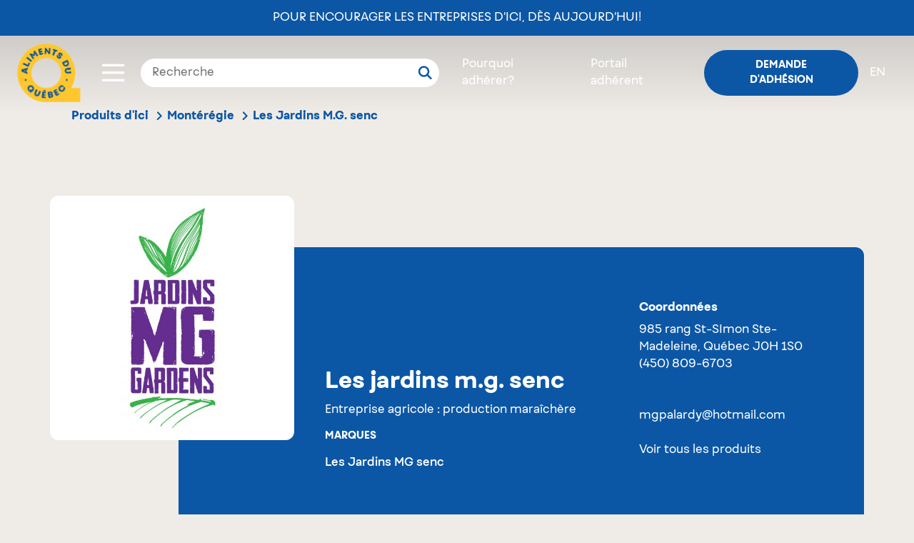

--- FILE ---
content_type: text/html; charset=UTF-8
request_url: https://www.alimentsduquebec.com/fr/produits-dici/entreprises/les-jardins-m-g-senc
body_size: 6860
content:
<!doctype html>
<html lang="fr-CA" class="no-js">
<head>
    <meta charset="utf-8">
    <title>Les Jardins M.G. senc | Montérégie | Entreprises | Aliments du Québec</title>
    <meta name="description"        content="Entreprise agricole : production maraîchère" />
        <meta property="og:title"       content="Les Jardins M.G. senc | Montérégie | Entreprises | Aliments du Québec" />
    <meta property="og:description" content="Entreprise agricole : production maraîchère" />
    <meta property="og:image"       content="https://www.alimentsduquebec.com/files/20220914/jardinsmg-logo-vsf2-fev-19-01-6355_1663168496.jpg" />
    
        <meta property="og:type" content="website" />
    <meta property="og:url"  content="https://www.alimentsduquebec.com/fr/produits-dici/entreprises/les-jardins-m-g-senc" />

    <meta http-equiv="x-ua-compatible"  content="ie=edge">
    <meta http-equiv="cleartype"        content="on">
    <meta name="viewport"               content="width=device-width, initial-scale=1.0">
    <meta name="application-name"                content="Aliments du Québec">
    <link rel="apple-touch-icon" sizes="180x180" href="/build/styles/../../build-front/favicon/apple-touch-icon.png">
    <link rel="icon" type="image/png" sizes="32x32" href="/build/styles/../../build-front/favicon/favicon-32x32.png">
    <link rel="icon" type="image/png" sizes="16x16" href="/build/styles/../../build-front/favicon/favicon-16x16.png">
    <link rel="manifest" href="/build/styles/../../build-front/favicon/site.webmanifest">
    <meta name="msapplication-TileColor" content="#da532c">
    <meta name="theme-color" content="#ffffff">

    <link   rel="canonical"
            href="https://www.alimentsduquebec.com/fr/produits-dici/entreprises/les-jardins-m-g-senc" />
    <link   rel="alternate"
            href="https://www.alimentsduquebec.com/fr/produits-dici/entreprises/les-jardins-m-g-senc"
            hreflang="x-default" />
    <link   rel="alternate"
            href="https://www.alimentsduquebec.com/en/certified-products/business/les-jardins-m-g-senc"
            hreflang="en" />
    <link   rel="alternate"
            href="https://www.alimentsduquebec.com/fr/produits-dici/entreprises/les-jardins-m-g-senc"
            hreflang="fr-ca" />
    <link   rel="alternate"
            href="https://www.alimentsduquebec.com/en/certified-products/business/les-jardins-m-g-senc"
            hreflang="en-ca" />
     <meta  http-equiv="content-language" content="fr-ca">

                <link rel="preload" href="https://cdn.jsdelivr.net/gh/orestbida/cookieconsent@3.1.0/dist/cookieconsent.css" as="style" onload="this.rel='stylesheet'">
        <link rel="preload" href="/build/styles/../../build-front/styles/adq.css" as="style" onload="this.rel='stylesheet'">
    
    <link rel="preload" href="/build/styles/directory.css" as="style" onload="this.rel='stylesheet'">
    <script>
        /*! loadCSS: load a CSS file asynchronously. [c]2016 @scottjehl, Filament Group, Inc. Licensed MIT */
    !function(e){"use strict";var n=function(n,t,o){function i(e){return a.body?e():void setTimeout(function(){i(e)})}function r(){l.addEventListener&&l.removeEventListener("load",r),l.media=o||"all"}var d,a=e.document,l=a.createElement("link");if(t)d=t;else{var s=(a.body||a.getElementsByTagName("head")[0]).childNodes;d=s[s.length-1]}var f=a.styleSheets;l.rel="stylesheet",l.href=n,l.media="only x",i(function(){d.parentNode.insertBefore(l,t?d:d.nextSibling)});var u=function(e){for(var n=l.href,t=f.length;t--;)if(f[t].href===n)return e();setTimeout(function(){u(e)})};return l.addEventListener&&l.addEventListener("load",r),l.onloadcssdefined=u,u(r),l};"undefined"!=typeof exports?exports.loadCSS=n:e.loadCSS=n}("undefined"!=typeof global?global:this);

        /*! CSS rel=preload polyfill. Depends on loadCSS function. [c]2016 @scottjehl, Filament Group, Inc. Licensed MIT  */
    !function(e){if(e.loadCSS){var t=loadCSS.relpreload={};if(t.support=function(){try{return e.document.createElement("link").relList.supports("preload")}catch(t){return!1}},t.poly=function(){for(var t=e.document.getElementsByTagName("link"),n=0;n<t.length;n++){var r=t[n];"preload"===r.rel&&"style"===r.getAttribute("as")&&(e.loadCSS(r.href,r),r.rel=null)}},!t.support()){t.poly();var n=e.setInterval(t.poly,300);e.addEventListener&&e.addEventListener("load",function(){e.clearInterval(n)}),e.attachEvent&&e.attachEvent("onload",function(){e.clearInterval(n)})}}}(this);
</script>

    <script>
    dataLayer = [{
                'memberStatus' : 'logged-out',
        'memberType'   : 'guest',
        'enterpriseName': 'Les Jardins M.G. senc',
        'productCount'  : 2,
        'region'        : 'Montérégie',
    }];
</script>
    <!-- Google Tag Manager -->
<script>(function(w,d,s,l,i){w[l]=w[l]||[];w[l].push({'gtm.start':
new Date().getTime(),event:'gtm.js'});var f=d.getElementsByTagName(s)[0],
j=d.createElement(s),dl=l!='dataLayer'?'&l='+l:'';j.async=true;j.src=
'https://www.googletagmanager.com/gtm.js?id='+i+dl;f.parentNode.insertBefore(j,f);
})(window,document,'script','dataLayer','GTM-5WMV95');</script>
<!-- End Google Tag Manager -->
    <!-- Eyereturn Marketing Pixel -->
<script type='text/javascript'>(function l(d) { var site = '9098', page = 'Visites', s, er = d.createElement('script'); er.type = 'text/javascript'; er.async = true; er.src = '//o2.eyereturn.com/?site=' + site + '&page=' + page; s = d.getElementsByTagName('script')[0]; s.parentNode.insertBefore(er, s); } )(document);</script>
<!-- End Eyereturn Marketing Pixel -->    </head>

<body class="adherent adherent-page">
  <div class="overlay-loading" style="position:fixed; left:0; top:0; width: 100vw; height:100vh; z-index:99999; background:#fff;"></div>

    <!-- Google Tag Manager (noscript) -->
<noscript><iframe src="https://www.googletagmanager.com/ns.html?id=GTM-5WMV95"
height="0" width="0" style="display:none;visibility:hidden"></iframe></noscript>
<!-- End Google Tag Manager (noscript) -->

            <header class="header">
    <div>
            <div class="announce-adq d-flex align-items-center">
        <a href="https://alimentsduquebec.com/fr/pour-encourager-les-entreprises-dici-des-aujourdhui/">Pour encourager les entreprises d’ici, dès aujourd’hui!</a>
    </div>

<nav class="fixed-nav d-flex align-items-center px-4 py-3">

            <div class="logo switch_logo">
            <a href="/fr/">
                <img class="w-100 no-scroll" src="/build/styles/../../build-front/icons/ADQ_Logo_scroll.svg" alt="Aliments du Québec">
                <img class="w-100 scroll" src="/build/styles/../../build-front/icons/AlimentsDuQuebec_Logo.svg" alt="Aliments du Québec">
            </a>
        </div>

        <div class="toggle-container ml-auto ml-md-4">
    <div class="btn-container">
        <button class="button" data-open="toggle-nav-modal">
                                         <span class="icon icon-menu"></span>
        </button>
    </div>

    
    <div class="toggle-nav-modal reveal" id="toggle-nav-modal" data-reveal style="display:none;">
        <div class="d-flex justify-content-between">
            <div class="logo m-4">
                <a href="/fr/">
                    <img class="w-100" src="/build/styles/../../build-front/icons/AlimentsDuQuebec_Logo.svg" alt="Aliments du Québec">
                </a>
            </div>
            <div class="search-bar-from position-relative px-3 my-4 d-flex justify-content-end d-md-none">
              <div class="loop-mobile d-md-none">
                  <svg viewBox="0 0 20 20" xmlns="http://www.w3.org/2000/svg" xmlns:xlink="http://www.w3.org/1999/xlink">
                    <g id="ADQ-Desktop" stroke="none" stroke-width="1" fill="none" fill-rule="evenodd" stroke-linecap="round" stroke-linejoin="round">
                      <g id="00_ADQ-Desktop-Page-Adhérer-v4" transform="translate(-583.000000, -42.000000)" stroke="#fff" stroke-width="2.5">
                        <g id="header">
                          <g id="module/hero" transform="translate(1.000000, 0.000000)">
                            <g id="module/nav/default">
                              <g id="Group" transform="translate(234.057637, 29.500000)">
                                <g id="icon/search" transform="translate(350.000000, 14.000000)">
                                  <circle id="Oval" cx="6.5" cy="6.5" r="6.5"></circle>
                                  <path d="M13.8284271,10.3284271 L13.8284271,17.3284271" id="Path-3" transform="translate(13.828427, 13.828427) rotate(-45.000000) translate(-13.828427, -13.828427) "></path>
                                </g>
                              </g>
                            </g>
                          </g>
                        </g>
                      </g>
                    </g>
                  </svg>
              </div>
                <form class="search-bar" action="/fr/soumettre/recherche" method="post">
    <div class="input-group">
        <input type="text" id="q" name="q" placeholder="Recherche" value="" />
        <button type="submit">
            <svg viewBox="0 0 20 20" xmlns="http://www.w3.org/2000/svg" xmlns:xlink="http://www.w3.org/1999/xlink">
              <g id="ADQ-Desktop" stroke="none" stroke-width="1" fill="none" fill-rule="evenodd" stroke-linecap="round" stroke-linejoin="round">
                <g id="00_ADQ-Desktop-Page-Adhérer-v4" transform="translate(-583.000000, -42.000000)" stroke="#0C57A5" stroke-width="2.5">
                  <g id="header">
                    <g id="module/hero" transform="translate(1.000000, 0.000000)">
                      <g id="module/nav/default">
                        <g id="Group" transform="translate(234.057637, 29.500000)">
                          <g id="icon/search" transform="translate(350.000000, 14.000000)">
                            <circle id="Oval" cx="6.5" cy="6.5" r="6.5"></circle>
                            <path d="M13.8284271,10.3284271 L13.8284271,17.3284271" id="Path-3" transform="translate(13.828427, 13.828427) rotate(-45.000000) translate(-13.828427, -13.828427) "></path>
                          </g>
                        </g>
                      </g>
                    </g>
                  </g>
                </g>
              </g>
            </svg>
        </button>
    </div>
</form>
            </div>
            <div class="mr-5 ml-2 my-4 btn-container">
                <button class="close-button" data-close aria-label="Close modal" type="button">
                    <span class="icon icon-close"></span>
                </button>
            </div>
        </div>
        <div class="scroll-container">
            <nav class="toggle-nav m-5">
                <ul class="toggle-nav-container list-reset">
                                                                                                                    <li class="toggle-nav-item mb-4">
                            <a href="/fr/notre-organisation/" class="toggle-nav-item-link h2" target="_self">Notre organisation</a>
                        </li>
                                                                                                                    <li class="toggle-nav-item mb-4">
                            <a href="/fr/processus-de-verification/" class="toggle-nav-item-link h2" target="_self">Processus de vérification</a>
                        </li>
                                                                                                                    <li class="toggle-nav-item mb-4">
                            <a href="/fr/produits-dici" class="toggle-nav-item-link h2" target="_self">Produits vérifiés</a>
                        </li>
                                                                                                                    <li class="toggle-nav-item mb-4">
                            <a href="/fr/entreprises-adherentes/" class="toggle-nav-item-link h2" target="_self">Entreprises</a>
                        </li>
                                                                                                                    <li class="toggle-nav-item mb-4">
                            <a href="/fr/pourquoi-adherer/" class="toggle-nav-item-link h2" target="_self">Pourquoi adhérer</a>
                        </li>
                                                                                                                    <li class="toggle-nav-item mb-4">
                            <a href="/fr/blogue" class="toggle-nav-item-link h2" target="_self">Blogue</a>
                        </li>
                                                                                                                    <li class="toggle-nav-item mb-4">
                            <a href="/fr/nous-joindre/" class="toggle-nav-item-link h2" target="_self">Contact</a>
                        </li>
                                                                                                                    <li class="toggle-nav-item mb-4">
                            <a href="/fr/siam-soutien-individuel-dacces-aux-marches/" class="toggle-nav-item-link h2" target="_self">SIAM - Aide financière</a>
                        </li>
                                        <li class="toggle-nav-item mb-4 d-block d-md-none"><a class="toggle-nav-item-link h2" href="/fr/inscription">Demande d&#039;adhésion</a></li>
                    <li class="toggle-nav-item mb-4 d-block d-md-none"><a class="toggle-nav-item-link h2 text-uppercase" href="/en/certified-products/business/les-jardins-m-g-senc"
                           hreflang="en"
                           class="switcher"
                        >en</a></li>
                </ul>
            </nav>
        </div>
    </div>
</div>
    
    <div class="search-bar-from px-3 d-none d-md-block">
        <form class="search-bar" action="/fr/soumettre/recherche" method="post">
    <div class="input-group">
        <input type="text" id="q" name="q" placeholder="Recherche" value="" />
        <button type="submit">
            <svg viewBox="0 0 20 20" xmlns="http://www.w3.org/2000/svg" xmlns:xlink="http://www.w3.org/1999/xlink">
              <g id="ADQ-Desktop" stroke="none" stroke-width="1" fill="none" fill-rule="evenodd" stroke-linecap="round" stroke-linejoin="round">
                <g id="00_ADQ-Desktop-Page-Adhérer-v4" transform="translate(-583.000000, -42.000000)" stroke="#0C57A5" stroke-width="2.5">
                  <g id="header">
                    <g id="module/hero" transform="translate(1.000000, 0.000000)">
                      <g id="module/nav/default">
                        <g id="Group" transform="translate(234.057637, 29.500000)">
                          <g id="icon/search" transform="translate(350.000000, 14.000000)">
                            <circle id="Oval" cx="6.5" cy="6.5" r="6.5"></circle>
                            <path d="M13.8284271,10.3284271 L13.8284271,17.3284271" id="Path-3" transform="translate(13.828427, 13.828427) rotate(-45.000000) translate(-13.828427, -13.828427) "></path>
                          </g>
                        </g>
                      </g>
                    </g>
                  </g>
                </g>
              </g>
            </svg>
        </button>
    </div>
</form>
    </div>

                    <ul class="login-nav list-reset d-flex align-items-center ml-0 ml-md-auto mb-0">
            <li class="certification px-3 d-none d-md-block"><a class="link color--white" href="/fr/pourquoi-adherer">Pourquoi adhérer?</a></li>
            <li class="px-3 d-none d-md-block"><a class="link color--white" href="/fr/session_adq">Portail adhérent</a></li>
            <li class="pl-3 pr-0 px-md-3"><a class="login button btn btn--small btn--blue" href="/fr/inscription">Demande d&#039;adhésion</a></li>
            <li class="switch-lang pr-3 d-none d-md-block"><a class="link color--white text-uppercase" href="/en/certified-products/business/les-jardins-m-g-senc"
                   hreflang="en"
                   class="switcher"
                >en</a></li>
        </ul>
    </nav>
    </div>
</header>
    
    <div>
                        <section class="sub-nav-container">
    <div class="container">
      <div class="row">
        <div class="col-12">

          <nav class="breadcrumbs" data-component="breadcrumbs">
              <ul class="list-reset d-flex">
                                                                                                                                                                                                      <li class="pr-2"><a href="/fr/produits-dici">Produits d&#039;ici</a><span class="icon icon-arrow"></span></li>
                                                                                                        <li class="pr-2"><a href="/fr/produits-dici/region/monteregie">Montérégie</a><span class="icon icon-arrow"></span></li>
                                                                                                        <li><p class="mb-0">Les Jardins M.G. senc</p></li>
                                                                                </ul>
          </nav>
        </div>
      </div>
    </div>
</section>
    
    <div class="container adherent">
      <div class="product-container">
          <div class="product-image">
                            <div class="image">
                    <img src="[data-uri]" alt="Les Jardins M.G. senc" data-component="lazyload-image" data-options="{&quot;type&quot;:&quot;adherent&quot;,&quot;url&quot;:&quot;\/files\/20220914\/jardinsmg-logo-vsf2-fev-19-01-6355_1663168496.jpg&quot;}">
                </div>
                      </div>
          <section class="product-tile row">
              <div class="product-details col-12 col-lg-7 pr-5 mt-0 mt-md-5  with-image">

                  <div class="product-info">
                      <h3 class="region"><a href="/fr/produits-dici/region/monteregie" data-action="track-gtm-event" data-gtm-event="directory-adherent-click-region" data-gtm-tokens="{&quot;region&quot;:&quot;Mont\u00e9r\u00e9gie&quot;}">Montérégie</a></h3>
                                            <h1 class="product-name">Les Jardins M.G. senc</h1>
                                                <p class="product-description">Entreprise agricole : production maraîchère</p>
                      
                  </div>
                  <div class="product-data row m-0">
                      <div class="distribution col-12 col-lg-6 pl-0">
                                                      <h5 class="element-title mb-3">Marques</h5>
                            <p class="distributor">Les Jardins MG senc</p>
                                                </div>
                  </div>
              </div>

              <div class="product-adherent col-md-12 col-lg-5">
                  <div class="contact">
                      <h5 class="name">Coordonnées</h5>

                      <p class="address mb-5">
                          <span>985 rang St-SImon</span>
                          <span>Ste-Madeleine, Québec J0H 1S0</span>
                          <span><a href="tel:+14508096703">(450) 809-6703</a></span>
                      </p>

                      
                                                <div class="contact-mail">
                              <span><a href="mailto:mgpalardy@hotmail.com">mgpalardy@hotmail.com</a></span>
                          </div>
                      
                      
                                        </div>

                  <div class="show-all mt-4">
                      <a href="/fr/produits-dici/entreprises/les-jardins-m-g-senc" class="button" data-action="track-gtm-event" data-gtm-event="directory-product-click-allproducts" data-gtm-tokens="{&quot;company&quot;:&quot;Les Jardins M.G. senc&quot;}">Voir tous les produits</a>
                  </div>
              </div>
          </section>
      </div>
    </div>

<div class="content">
    <div class="element-list-wrapper pb-0">
        <h4 class="element-list-title tertiary">2 produits</h4>

        <div class="element-list element-list-carousel pt-3" data-component="element-list" data-resize>
                                <section class="generic-item product" data-component="element-list-item">
                <div class="margin-wrap">
                    <div class="image"
                         data-component="lazyload-image"
                         data-lazyload-type="element-list-item"
                         data-url="/files/20230703/cornichons_1688399430.jpg" >
                                                    <img src="/build/icons/common/business_default.jpg" />
                                                <span class="certif adq" >&nbsp;</span>
                    </div>
                    <h5 class="item-title"><a href="/fr/produits-dici/produits-certifies/cornichons-3">Cornichons</a></h5>
                    <div class="item-subtitle">
                                                    Les Jardins MG senc
                                            </div>
                </div>
            </section>
                                <section class="generic-item product" data-component="element-list-item">
                <div class="margin-wrap">
                    <div class="image"
                         data-component="lazyload-image"
                         data-lazyload-type="element-list-item"
                         data-url="" >
                                                    <img src="/files/20200311/adq-icones-fruits-legumes-pastille_1583938522.svg" class="img-cat" />
                                                <span class="certif adq" >&nbsp;</span>
                    </div>
                    <h5 class="item-title"><a href="/fr/produits-dici/produits-certifies/courgettes">Courgettes</a></h5>
                    <div class="item-subtitle">
                                                    Les Jardins MG senc
                                            </div>
                </div>
            </section>
                </div>
    </div>
  </div>
        

    <aside data-component="adherent-banner">
        
    </aside>

    
    </div>

            <footer class="footer bg--adq-blue color--white">
    <div class="container">
      <div class="row flex-column-reverse flex-md-row">

        <div class="col-12 col-md-6">
          <nav class="footer-links">
<ul class="list-reset">
	<li class="mb-2 mb-md-3"><a class="link" href="/fr/notre-organisation/">Notre organisation</a></li>
	<li class="mb-2 mb-md-3"><a class="link" href="/fr/processus-de-verification/">Processus de v&eacute;rification</a></li>
	<li class="mb-2 mb-md-3"><a class="link" href="/fr/produits-dici">Produits v&eacute;rifi&eacute;s</a></li>
	<li class="mb-2 mb-md-3"><a class="link" href="/fr/entreprises-adherentes/">Entreprises adh&eacute;rentes</a></li>
	<li class="mb-2 mb-md-3"><a class="link" href="/fr/pourquoi-adherer/">Pourquoi adh&eacute;rer</a></li>
	<li class="mb-2 mb-md-3"><a class="link" href="/fr/blogue">Blogue</a></li>
	<li class="mb-2 mb-md-3"><a class="link" href="/fr/nous-joindre/">Contact</a></li>
	<li class="mb-2 mb-md-3"><a class="link" href="/fr/partenaires/">Partenaires</a></li>
	<li class="mb-2 mb-md-3"><a class="link" href="/fr/foire-aux-questions-faq/">Foire aux questions</a></li>
	<li class="mb-2 mb-md-3"><a class="link" href="/fr/infolettre/">Infolettre</a></li>
	<li class="mb-2 mb-md-3"><a class="link" href="/fr/politique-de-confidentialite/">Politique de confidentialité</a></li>
 
</ul>
</nav>

          <div class="social mt-5 d-block d-md-none justify-content-center">
            <h3 class="mb-4">Suivez-nous!</h3>

            <div class="d-flex justify-content-center">
              <a class="mr-4 mr-md-2" href="//www.instagram.com/alimentsqc/">
                <img class="icon__instagram" src="/build/styles/../../build-front/icons/icon-instagram.svg" alt="">
              </a>
              <a href="//www.facebook.com/alimentsduquebec">
                <img class="icon__facebook" src="/build/styles/../../build-front/icons/icon-instagram.svg" alt="">
              </a>
            </div>
          </div>

          <div class="copyrights mt-5">
              &copy; 2026
              Aliments du Québec
              <span class="break"></span>
              Tous droits réservés
              <span class="break"></span>
              <button type="button" data-cc="show-preferencesModal" class="cookie-btn">Gestion des témoins</button>
          </div>
        </div>

        <div class="col-12 col-md-6 d-flex flex-column justify-content-between">
          <div class="">
            <h3 class="mb-4">Savourez le Québec, dans<br>toutes les occasions!</h3>
            <a class="btn mb-4 mb-md-0" href="https://alimentsduquebecaumenu.com/" target="_blank">En savoir plus
              <img class="icon__external-link ml-2" src="/build/styles/../../build-front/icons/icon-link-out.svg" alt="external link icon">
            </a>
          </div>

          <div class="social d-none d-md-block">
            <h3 class="mb-4">Suivez-nous!</h3>

            <div class="d-flex">
              <a class="mr-2" href="//www.instagram.com/alimentsqc/">
                <img class="icon__instagram" src="/build/styles/../../build-front/icons/icon-instagram.svg" alt="">
              </a>
              <a href="//www.facebook.com/alimentsduquebec">
                <img class="icon__facebook" src="/build/styles/../../build-front/icons/icon-facebook.svg" alt="">
              </a>
            </div>
          </div>
        </div>
      </div>

      </footer>
    
                <script src="https://cdn.jsdelivr.net/gh/orestbida/cookieconsent@3.1.0/dist/cookieconsent.umd.js"></script>
        <script src="/build/scripts/dependencies.js" defer></script>
        <script src="/build/scripts/common.js" defer></script>
        <script src="/build/scripts/site.js" defer></script>
        <script src="/build/scripts/../../build-front/scripts/all.min.js" defer></script>
    
    <script src="/build/scripts/directory.js" defer></script>
</body>
</html>


--- FILE ---
content_type: image/svg+xml
request_url: https://www.alimentsduquebec.com/files/20200311/adq-icones-fruits-legumes-pastille_1583938522.svg
body_size: 957
content:
<?xml version="1.0" encoding="utf-8"?>
<!-- Generator: Adobe Illustrator 23.0.3, SVG Export Plug-In . SVG Version: 6.00 Build 0)  -->
<svg version="1.1" xmlns="http://www.w3.org/2000/svg" xmlns:xlink="http://www.w3.org/1999/xlink" x="0px" y="0px"
	 viewBox="0 0 90 90" style="enable-background:new 0 0 90 90;" xml:space="preserve">
<g id="pastilles_bleues">
	<circle style="fill:#0D58A5;" cx="45" cy="45" r="42.5"/>
</g>
<g id="icones">
	<g>
		<path style="fill:#FFC72F;" d="M68,49.3C68,49.1,67.8,49,67.6,49l-1.2,0.4c-0.2,0.1-0.3,0.3-0.2,0.4c0.5,1.9,0.6,3.8,0.3,5.8
			c-0.8,5-4.6,9-9.3,10.4c-5.6-1.6-9.5-6.7-9.5-12.6c0-5.9,3.9-11,9.5-12.6c2.7,0.8,5.1,2.4,6.9,4.6c0.1,0.2,0.3,0.2,0.5,0.1l1-0.7
			c0.2-0.1,0.2-0.4,0.1-0.5c-1.4-1.8-3.1-3.2-5.1-4.3c0.3-0.1,0.7-0.3,1-0.5c3.3-1.9,4.9-6.7,5-8l0,0c0-0.1,0-0.2,0-0.2c0,0,0,0,0,0
			h0c-0.1-0.2-0.3-0.5-0.5-0.6c0,0-4.6-1.7-8.4,0.7c-1.4,0.9-2.4,2.2-3.2,3.4c-0.3-1.5-1-3-2.4-4.3c-0.2-0.1-0.4-0.1-0.5,0l-0.8,1
			c-0.1,0.1-0.1,0.4,0,0.5c2.2,2,2.1,5.1,2,6.2c-8.1,0.5-14.5,7.4-14.1,15.7c0.4,7.7,6.7,14,14.3,14.3c8.6,0.4,15.8-6.5,15.8-15.1
			C68.6,52,68.4,50.6,68,49.3z M58.6,33.2c2-1.3,4.4-1.1,5.6-0.8c-0.5,1.5-1.7,4.3-3.8,5.5c-1.9,1.1-4.2,0.8-5.6,0.5
			C55.5,36.8,56.7,34.4,58.6,33.2z M40.6,51.5c0.6-4.4,3.6-8.3,7.7-10.1c1.6-0.7,3.2-1,4.8-1.1c-4.6,2.6-7.5,7.6-7.5,13.1
			c0,5.5,3,10.4,7.6,13.1C45.5,66.3,39.5,59.4,40.6,51.5z"/>
		<path style="fill:#FFC72F;" d="M44.6,25.8c-0.7-1.5-1.8-2.8-3.2-3.5l1.5-3.8c0.1-0.2,0-0.4-0.2-0.5l-1.2-0.5
			c-0.2-0.1-0.4,0-0.5,0.2l-1.5,3.8c-1.6-0.4-3.3-0.3-4.8,0.4c-1.8,0.8-3.2,2.3-4,4.1C30,27.8,27,37.4,24.6,46.9
			c-4.9,19.2-3.1,19.9-2,20.3c0.2,0.1,0.4,0.2,0.7,0.2c1.3,0,3.9-2,11.7-16.4c4.6-8.6,9-17.7,9.6-19.4
			C45.4,29.7,45.4,27.7,44.6,25.8z M42.8,30.8C41,35.4,27.1,63.1,23.4,65.3c-0.8-2.5,2.2-14.9,5.1-25.1l2.5,1c0.2,0.1,0.4,0,0.5-0.2
			l0.5-1.2c0.1-0.2,0-0.4-0.2-0.5L29,38.2c0.7-2.6,1.5-5,2.1-7l6.1,2.4c0.2,0.1,0.4,0,0.5-0.2l0.5-1.2c0.1-0.2,0-0.4-0.2-0.5
			l-6.2-2.4c0.4-1.1,0.7-2,0.9-2.5c0.8-2.2,2.9-3.5,5.1-3.5c0.7,0,1.3,0.1,2,0.4C42.5,24.8,43.9,28,42.8,30.8z"/>
	</g>
</g>
</svg>


--- FILE ---
content_type: application/javascript
request_url: https://www.alimentsduquebec.com/build/scripts/common.js
body_size: 147945
content:
/*!
 * @preserve Generated by nwayo 3.3.6 for alimentsduquebec:site
 */

 (function(global, undefined) { 
	//-------------------------------------
	//-- Collection starter kit
	//-------------------------------------
	//-------------------------------------
	//-- Exclusion starter kit
	//-------------------------------------
	
	/* eslint-disable no-unused-vars */
	var define = undefined;
	var require = undefined;
	
	
	/* eslint-disable strict, no-unused-vars, no-redeclare, prefer-destructuring */
	var PROJECT = global.nwayo.project;
	var app = global[PROJECT];
	var konstan = app.konstan;
	
	var DOM_PARSE = global.nwayo.promises.DOMParse;
	var DOCUMENT_LOAD = global.nwayo.promises.documentLoad;
	var GLOBAL_JQUERY_LOAD = global.nwayo.promises.globalJQueryLoad;
	
	var __ = global.nwayo.shortcuts;
	
	var jQuery = global.nwayo.vendor.jQuery;
	var $ = global.nwayo.vendor.jQuery;
	var _ = global.nwayo.vendor.lodash;
	var Modernizr = global.nwayo.vendor.Modernizr;
	var PubSub = global.nwayo.vendor.PubSub;

//-------------------------------------
//-- Common
//-------------------------------------
//-------------------------------------
//-- Init
//-------------------------------------

//= **require     bower_components/foo/bar
//= **require     components/common/scripts/foobar
//= **jshtml      components/common/templates/foobar
//= **jshtml_tree components/common/templates
/*!
 * jQuery.scrollTo
 * Copyright (c) 2007-2015 Ariel Flesler - aflesler<a>gmail<d>com | http://flesler.blogspot.com
 * Licensed under MIT
 * http://flesler.blogspot.com/2007/10/jqueryscrollto.html
 * @projectDescription Lightweight, cross-browser and highly customizable animated scrolling with jQuery
 * @author Ariel Flesler
 * @version 2.1.2
 */
;(function(factory) {
	'use strict';
	if (typeof define === 'function' && define.amd) {
		// AMD
		define(['jquery'], factory);
	} else if (typeof module !== 'undefined' && module.exports) {
		// CommonJS
		module.exports = factory(require('jquery'));
	} else {
		// Global
		factory(jQuery);
	}
})(function($) {
	'use strict';

	var $scrollTo = $.scrollTo = function(target, duration, settings) {
		return $(window).scrollTo(target, duration, settings);
	};

	$scrollTo.defaults = {
		axis:'xy',
		duration: 0,
		limit:true
	};

	function isWin(elem) {
		return !elem.nodeName ||
			$.inArray(elem.nodeName.toLowerCase(), ['iframe','#document','html','body']) !== -1;
	}		

	$.fn.scrollTo = function(target, duration, settings) {
		if (typeof duration === 'object') {
			settings = duration;
			duration = 0;
		}
		if (typeof settings === 'function') {
			settings = { onAfter:settings };
		}
		if (target === 'max') {
			target = 9e9;
		}

		settings = $.extend({}, $scrollTo.defaults, settings);
		// Speed is still recognized for backwards compatibility
		duration = duration || settings.duration;
		// Make sure the settings are given right
		var queue = settings.queue && settings.axis.length > 1;
		if (queue) {
			// Let's keep the overall duration
			duration /= 2;
		}
		settings.offset = both(settings.offset);
		settings.over = both(settings.over);

		return this.each(function() {
			// Null target yields nothing, just like jQuery does
			if (target === null) return;

			var win = isWin(this),
				elem = win ? this.contentWindow || window : this,
				$elem = $(elem),
				targ = target, 
				attr = {},
				toff;

			switch (typeof targ) {
				// A number will pass the regex
				case 'number':
				case 'string':
					if (/^([+-]=?)?\d+(\.\d+)?(px|%)?$/.test(targ)) {
						targ = both(targ);
						// We are done
						break;
					}
					// Relative/Absolute selector
					targ = win ? $(targ) : $(targ, elem);
					/* falls through */
				case 'object':
					if (targ.length === 0) return;
					// DOMElement / jQuery
					if (targ.is || targ.style) {
						// Get the real position of the target
						toff = (targ = $(targ)).offset();
					}
			}

			var offset = $.isFunction(settings.offset) && settings.offset(elem, targ) || settings.offset;

			$.each(settings.axis.split(''), function(i, axis) {
				var Pos	= axis === 'x' ? 'Left' : 'Top',
					pos = Pos.toLowerCase(),
					key = 'scroll' + Pos,
					prev = $elem[key](),
					max = $scrollTo.max(elem, axis);

				if (toff) {// jQuery / DOMElement
					attr[key] = toff[pos] + (win ? 0 : prev - $elem.offset()[pos]);

					// If it's a dom element, reduce the margin
					if (settings.margin) {
						attr[key] -= parseInt(targ.css('margin'+Pos), 10) || 0;
						attr[key] -= parseInt(targ.css('border'+Pos+'Width'), 10) || 0;
					}

					attr[key] += offset[pos] || 0;

					if (settings.over[pos]) {
						// Scroll to a fraction of its width/height
						attr[key] += targ[axis === 'x'?'width':'height']() * settings.over[pos];
					}
				} else {
					var val = targ[pos];
					// Handle percentage values
					attr[key] = val.slice && val.slice(-1) === '%' ?
						parseFloat(val) / 100 * max
						: val;
				}

				// Number or 'number'
				if (settings.limit && /^\d+$/.test(attr[key])) {
					// Check the limits
					attr[key] = attr[key] <= 0 ? 0 : Math.min(attr[key], max);
				}

				// Don't waste time animating, if there's no need.
				if (!i && settings.axis.length > 1) {
					if (prev === attr[key]) {
						// No animation needed
						attr = {};
					} else if (queue) {
						// Intermediate animation
						animate(settings.onAfterFirst);
						// Don't animate this axis again in the next iteration.
						attr = {};
					}
				}
			});

			animate(settings.onAfter);

			function animate(callback) {
				var opts = $.extend({}, settings, {
					// The queue setting conflicts with animate()
					// Force it to always be true
					queue: true,
					duration: duration,
					complete: callback && function() {
						callback.call(elem, targ, settings);
					}
				});
				$elem.animate(attr, opts);
			}
		});
	};

	// Max scrolling position, works on quirks mode
	// It only fails (not too badly) on IE, quirks mode.
	$scrollTo.max = function(elem, axis) {
		var Dim = axis === 'x' ? 'Width' : 'Height',
			scroll = 'scroll'+Dim;

		if (!isWin(elem))
			return elem[scroll] - $(elem)[Dim.toLowerCase()]();

		var size = 'client' + Dim,
			doc = elem.ownerDocument || elem.document,
			html = doc.documentElement,
			body = doc.body;

		return Math.max(html[scroll], body[scroll]) - Math.min(html[size], body[size]);
	};

	function both(val) {
		return $.isFunction(val) || $.isPlainObject(val) ? val : { top:val, left:val };
	}

	// Add special hooks so that window scroll properties can be animated
	$.Tween.propHooks.scrollLeft = 
	$.Tween.propHooks.scrollTop = {
		get: function(t) {
			return $(t.elem)[t.prop]();
		},
		set: function(t) {
			var curr = this.get(t);
			// If interrupt is true and user scrolled, stop animating
			if (t.options.interrupt && t._last && t._last !== curr) {
				return $(t.elem).stop();
			}
			var next = Math.round(t.now);
			// Don't waste CPU
			// Browsers don't render floating point scroll
			if (curr !== next) {
				$(t.elem)[t.prop](next);
				t._last = this.get(t);
			}
		}
	};

	// AMD requirement
	return $scrollTo;
});


/*!
 * kafe 3.2.2
 * http://absolunet.github.io/kafe
 *
 * Copyright 2011-2017 Absolunet, http://absolunet.com/
 * Released under the MIT license
 * https://github.com/absolunet/kafe/tree/master/LICENSE.md
 */

/**
* @module kafe
* @main kafe
*/
(function(global, $, undefined) {

	var
		// check if module imported
		_exists = function(name) {
			try {
				return eval("("+name+" != undefined)");
			} catch(e) {
				return false;
			}
		},

		// delete var (try/catch for ie8)
		_delete = function(name) {
			try {
				eval("delete "+name+";");
			} catch(e) {
				eval(name+" = undefined;");
			}
		},

		// ie version
		_ie = (function(){
			var
				v = 3,
				div = document.createElement('div'),
				all = div.getElementsByTagName('i')
			;
			while ((
				div.innerHTML = '<!--[if gt IE ' + (++v) + ']><i></i><![endif]-->',
				all[0]
			));

			return v > 4 ? v : undefined;
		})(),

		// jquery methods
		_jQueryMethods = {},


		/**
		* ### Version 3.2.2
		* kafe core
		*
		* @module kafe
		* @class kafe
		*/
		core = {

			/**
			* kafe version
			*
			* @property VESYON
			* @type String
			**/
			VESYON: '3.2.2',

			/**
			* kafe author
			*
			* @property PARAN
			* @type String
			**/
			PARAN: 'absolunet.com',

			/**
			* Versions of dependencies / kafe modules
			*
			* @property chaje
			* @type Object
			**/
			chaje: {
				'dependencies.jQuery':    $().jquery,
				'dependencies.lodash':    _.VERSION,
				'dependencies.Modernizr': Modernizr._version
			},

			// isolate core dependencies
			dependencies: {

				/**
				* local jQuery copy
				* ref: [http://jquery.com/](http://jquery.com/)
				*
				* @property dependencies.jQuery
				* @type Object
				**/
				jQuery: $

			},

			cms:    {},
			ext:    {},
			plugin: {}
		}
	;


	// miscellaneous core functions
	core.fn = {

		/**
		* Create a instantiable object
		* By John Resig (MIT Licensed)
		* ref: [http://ejohn.org/blog/simple-class-instantiation/](http://ejohn.org/blog/simple-class-instantiation/)
		*
		* @method fn.createInstantiableObject
		* @return {Object} The instantiable object
		*/
		createInstantiableObject: function() {
			return function(args){
				if (this instanceof arguments.callee) {
					if (typeof this.__constructor == 'function') {
						this.__ = {};
						this.__constructor.apply(this, (args.callee) ? args : arguments);
					}
				} else {
					return new arguments.callee(arguments);
				}
			};
		},


		/**
		* Return the language if available or else 'en'
		*
		* @method fn.lang
		* @param {Object} dict The dictionary to check against
		* @param {String} lang The language to check
		* @return {String} The available language
		*/
		lang: function(dict, lang) {
			lang = (!!lang) ? lang : core.env.lang;
			return (!!dict[lang]) ? lang : 'en';
		},


		/**
		* Delete the variable (patch for ie8)
		*
		* @method fn.deleteVar
		* @param {String} name Name of the variable to delete
		*/
		deleteVar: function(name) {
			_delete(name);
		},


		/**
		* Add method as jQuery plugin
		*
		* @method fn.plugIntojQuery
		* @param {String} name The jQuery plugin name
		* @param {Object[Function]} methods Action:Method hash
		*/
		plugIntojQuery: function(name, methods) {
			var id = 'kafe'+name;
			name = name || 'CORE';

			if ($.fn[id] === undefined) {
				_jQueryMethods[name] = {};

				$.fn[id] = function() {
					var args = $.makeArray(arguments);
					var method = args.shift();
					return this.each(function() {
						_jQueryMethods[name][method]( this, args );
					});
				};
			}

			$.extend(_jQueryMethods[name], methods);
		}
	};



	// environment constants
	core.env = {

		/**
		* Current lang
		*
		* @property env.lang
		* @type String
		**/
		lang: document.documentElement.lang.toLowerCase().substr(0,2),

		/**
		* Internet Explorer version
		*
		* @property env.ie
		* @type Number
		**/
		ie: _ie
	};


	/**
	* Add module to core
	*
	* @method bonify
	* @param {Object} options The options
	*	@param {String} options.name The module name
	*	@param {String} options.version The module version
	*	@param {Object} options.obj The module itself
	*/
	core.bonify = function(options) {

		// if not already extended
		if (!_exists('core.'+options.name)) {

			core.chaje[options.name] = options.version;
			eval('this.'+options.name+' = arguments[0].obj;');

		// throw error
		} else {
			throw core.error('kafe.'+options.name+' already exists');
		}
	};


	/**
	* Throw kafe errors
	*
	* @method error
	* @param {Error} error The error with description
	* @return {Error} error The error
	* @example
	*	kafe.error(new Error('barf'));
	*/
	core.error = function(e) {
		var msg = ((!!e.description) ? e.description : e.message);
		e.description = e.message = '<kafe:erè> : '+ ((!!msg) ? msg : 'anonim');
		return (_ie && _ie == 8) ? new Error(e) : e;
	};


	global.kafe = core;

})(typeof window !== 'undefined' ? window : this, jQuery);


(function(global, undefined) { var kafe = global.kafe, $ = kafe.dependencies.jQuery; kafe.bonify({name:'ext.foundation', version:'0.0.1', obj:(function(){

	/**
	* ### Version 0.0.1
	* Extra methods for Zurb Foundation.
	*
	* @module kafe.ext
	* @class kafe.ext.foundation
	*/
	var foundation = {};


	/**
	* Custom equalizer binder.
	*
	* @method equalizer
	* @param {Object} options Options
	* @param {String|jQueryObject|DOMElement} options.wrapper Selector of list wrapper having the `data-resize` attribute.
	* @param {String} options.item Selector of item to equalize.
	*	@param {Object} [options.rows] Object of breakpoint classes and number of items per row, 'and up' inheritance
	*
	* @example
	*	  kafe.ext.foundation.equalizer({
	*	    wrapper: $('[data-component="list"]'),
	*	    item:    '[data-component="item"]',
	*	    rows:    {
	*	      medium: 2,
	*	      large:  3
	*	    }
	*	  });
	*/
	foundation.equalizer = function(options) {
		var $elementList = $(options.wrapper);

		if ($elementList.length) {
			$elementList.each(function() {
				var $this = $(this);
				var $items = $this.find(options.item);

				if ($items.length > 1) {

					// By rows
					if (options.rows) {
						var max = 'small';
						Foundation.MediaQuery.queries.forEach(function(size) {
							if (options.rows[size.name]) {
								max = size.name;
							} else {
								options.rows[size.name] = options.rows[max];
							}
						});

						var $equalizer = new Foundation.Equalizer($this);

						$this.on('resizeme.zf.trigger', function() {
							var data       = [];
							var itemsByRow = _.chunk(_.flatten($items.toArray()), options.rows[Foundation.MediaQuery.current]);

							itemsByRow.forEach(function(rowItems) {
								var row = [];

								rowItems.forEach(function(item) {
									var $item = $(item);
									$item.css('height', 'auto');
									row.push([item, Math.ceil($item.get(0).offsetHeight)]);
								});

								row.push(_.maxBy(row, 1)[1]);
								data.push(row);
							});

							$equalizer.applyHeightByRow(data);

						}).trigger('resizeme.zf.trigger');

					// All the same
					} else {
						$items.attr('data-equalizer-watch', '');

						// eslint-disable-next-line no-new
						new Foundation.Equalizer($this);
					}
				}
			});
		}
	};


	return foundation;

})()}); })(typeof window !== 'undefined' ? window : this);

var _this = this; /* eslint-disable strict */
(function () {

	var ORIGINAL_GLOBAL = global.jQuery;
	_this.jQuery = $;
	/*! JsRender v0.9.88 (Beta): http://jsviews.com/#jsrender */
	/*! **VERSION FOR WEB** (For NODE.JS see http://jsviews.com/download/jsrender-node.js) */
	/*
	 * Best-of-breed templating in browser or on Node.js.
	 * Does not require jQuery, or HTML DOM
	 * Integrates with JsViews (http://jsviews.com/#jsviews)
	 *
	 * Copyright 2017, Boris Moore
	 * Released under the MIT License.
	 */
	
	//jshint -W018, -W041, -W120
	
	(function(factory, global) {
		// global var is the this object, which is window when running in the usual browser environment
		var $ = global.jQuery;
	
		if (typeof exports === "object") { // CommonJS e.g. Browserify
			module.exports = $
				? factory(global, $)
				: function($) { // If no global jQuery, take optional jQuery passed as parameter: require('jsrender')(jQuery)
					if ($ && !$.fn) {
						throw "Provide jQuery or null";
					}
					return factory(global, $);
				};
		} else if (typeof define === "function" && define.amd) { // AMD script loader, e.g. RequireJS
			define(function() {
				return factory(global);
			});
		} else { // Browser using plain <script> tag
			factory(global, false);
		}
	} (
	
	// factory (for jsrender.js)
	function(global, $) {
	"use strict";
	
	//========================== Top-level vars ==========================
	
	// global var is the this object, which is window when running in the usual browser environment
	var setGlobals = $ === false; // Only set globals if script block in browser (not AMD and not CommonJS)
	
	$ = $ && $.fn ? $ : global.jQuery; // $ is jQuery passed in by CommonJS loader (Browserify), or global jQuery.
	
	var versionNumber = "v0.9.88",
		jsvStoreName, rTag, rTmplString, topView, $views,	$expando,
		_ocp = "_ocp", // Observable contextual parameter
	
	//TODO	tmplFnsCache = {},
		$isFunction, $isArray, $templates, $converters, $helpers, $tags, $sub, $subSettings, $subSettingsAdvanced, $viewsSettings, delimOpenChar0, delimOpenChar1, delimCloseChar0, delimCloseChar1, linkChar, setting, baseOnError,
	
		rPath = /^(!*?)(?:null|true|false|\d[\d.]*|([\w$]+|\.|~([\w$]+)|#(view|([\w$]+))?)([\w$.^]*?)(?:[.[^]([\w$]+)\]?)?)$/g,
		//        not                               object     helper    view  viewProperty pathTokens      leafToken
	
		rParams = /(\()(?=\s*\()|(?:([([])\s*)?(?:(\^?)(!*?[#~]?[\w$.^]+)?\s*((\+\+|--)|\+|-|&&|\|\||===|!==|==|!=|<=|>=|[<>%*:?\/]|(=))\s*|(!*?[#~]?[\w$.^]+)([([])?)|(,\s*)|(\(?)\\?(?:(')|("))|(?:\s*(([)\]])(?=\s*[.^]|\s*$|[^([])|[)\]])([([]?))|(\s+)/g,
		//          lftPrn0        lftPrn        bound            path    operator err                                                eq             path2       prn    comma   lftPrn2   apos quot      rtPrn rtPrnDot                           prn2  space
		// (left paren? followed by (path? followed by operator) or (path followed by left paren?)) or comma or apos or quot or right paren or space
	
		isRenderCall,
		rNewLine = /[ \t]*(\r\n|\n|\r)/g,
		rUnescapeQuotes = /\\(['"])/g,
		rEscapeQuotes = /['"\\]/g, // Escape quotes and \ character
		rBuildHash = /(?:\x08|^)(onerror:)?(?:(~?)(([\w$_\.]+):)?([^\x08]+))\x08(,)?([^\x08]+)/gi,
		rTestElseIf = /^if\s/,
		rFirstElem = /<(\w+)[>\s]/,
		rAttrEncode = /[\x00`><"'&=]/g, // Includes > encoding since rConvertMarkers in JsViews does not skip > characters in attribute strings
		rIsHtml = /[\x00`><\"'&=]/,
		rHasHandlers = /^on[A-Z]|^convert(Back)?$/,
		rWrappedInViewMarker = /^\#\d+_`[\s\S]*\/\d+_`$/,
		rHtmlEncode = rAttrEncode,
		viewId = 0,
		charEntities = {
			"&": "&amp;",
			"<": "&lt;",
			">": "&gt;",
			"\x00": "&#0;",
			"'": "&#39;",
			'"': "&#34;",
			"`": "&#96;",
			"=": "&#61;"
		},
		HTML = "html",
		OBJECT = "object",
		tmplAttr = "data-jsv-tmpl",
		jsvTmpl = "jsvTmpl",
		indexStr = "For #index in nested block use #getIndex().",
		$render = {},
	
		jsr = global.jsrender,
		jsrToJq = jsr && $ && !$.render, // JsRender already loaded, without jQuery. but we will re-load it now to attach to jQuery
	
		jsvStores = {
			template: {
				compile: compileTmpl
			},
			tag: {
				compile: compileTag
			},
			viewModel: {
				compile: compileViewModel
			},
			helper: {},
			converter: {}
		};
	
		// views object ($.views if jQuery is loaded, jsrender.views if no jQuery, e.g. in Node.js)
		$views = {
			jsviews: versionNumber,
			sub: {
				// subscription, e.g. JsViews integration
				View: View,
				Err: JsViewsError,
				tmplFn: tmplFn,
				parse: parseParams,
				extend: $extend,
				extendCtx: extendCtx,
				syntaxErr: syntaxError,
				onStore: {
					template: function(name, item) {
						if (item === null) {
							delete $render[name];
						} else {
							$render[name] = item;
						}
					}
				},
				addSetting: addSetting,
				settings: {
					allowCode: false
				},
				advSet: noop, // Update advanced settings
				_ths: tagHandlersFromProps,
				_gm: getMethod,
				_tg: function() {}, // Constructor for tagDef
				_cnvt: convertVal,
				_tag: renderTag,
				_er: error,
				_err: onRenderError,
				_html: htmlEncode,
				_cp: retVal, // Get observable contextual parameters (or properties) ~foo=expr. In JsRender, simply returns val.
				_sq: function(token) {
					if (token === "constructor") {
						syntaxError("");
					}
					return token;
				}
			},
			settings: {
				delimiters: $viewsDelimiters,
				advanced: function(value) {
					return value
						? (
								$extend($subSettingsAdvanced, value),
								$sub.advSet(),
								$viewsSettings
							)
							: $subSettingsAdvanced;
					}
			},
			map: dataMap    // If jsObservable loaded first, use that definition of dataMap
		};
	
	function getDerivedMethod(baseMethod, method) {
		return function() {
			var ret,
				tag = this,
				prevBase = tag.base;
	
			tag.base = baseMethod; // Within method call, calling this.base will call the base method
			ret = method.apply(tag, arguments); // Call the method
			tag.base = prevBase; // Replace this.base to be the base method of the previous call, for chained calls
			return ret;
		};
	}
	
	function getMethod(baseMethod, method) {
		// For derived methods (or handlers declared declaratively as in {{:foo onChange=~fooChanged}} replace by a derived method, to allow using this.base(...)
		// or this.baseApply(arguments) to call the base implementation. (Equivalent to this._super(...) and this._superApply(arguments) in jQuery UI)
		if ($isFunction(method)) {
			method = getDerivedMethod(
					!baseMethod
						? noop // no base method implementation, so use noop as base method
						: baseMethod._d
							? baseMethod // baseMethod is a derived method, so use it
							: getDerivedMethod(noop, baseMethod), // baseMethod is not derived so make its base method be the noop method
					method
				);
			method._d = 1; // Add flag that this is a derived method
		}
		return method;
	}
	
	function tagHandlersFromProps(tag, tagCtx) {
		for (var prop in tagCtx.props) {
			if (rHasHandlers.test(prop) && !(tag[prop] && tag[prop].fix)) { // Don't override handlers with fix expando (used in datepicker and spinner)
				tag[prop] = getMethod(tag.constructor.prototype[prop], tagCtx.props[prop]);
				// Copy over the onFoo props, convert and convertBack from tagCtx.props to tag (overrides values in tagDef).
				// Note: unsupported scenario: if handlers are dynamically added ^onFoo=expression this will work, but dynamically removing will not work.
			}
		}
	}
	
	function retVal(val) {
		return val;
	}
	
	function noop() {
		return "";
	}
	
	function dbgBreak(val) {
		// Usage examples: {{dbg:...}}, {{:~dbg(...)}}, {{dbg .../}}, {^{for ... onAfterLink=~dbg}} etc.
		try {
			console.log("JsRender dbg breakpoint: " + val);
			throw "dbg breakpoint"; // To break here, stop on caught exceptions.
		}
		catch (e) {}
		return this.base ? this.baseApply(arguments) : val;
	}
	
	function JsViewsError(message) {
		// Error exception type for JsViews/JsRender
		// Override of $.views.sub.Error is possible
		this.name = ($.link ? "JsViews" : "JsRender") + " Error";
		this.message = message || this.name;
	}
	
	function $extend(target, source) {
		if (target) {
			for (var name in source) {
				target[name] = source[name];
			}
			return target;
		}
	}
	
	(JsViewsError.prototype = new Error()).constructor = JsViewsError;
	
	//========================== Top-level functions ==========================
	
	//===================
	// views.delimiters
	//===================
	
	function $viewsDelimiters(openChars, closeChars, link) {
		// Set the tag opening and closing delimiters and 'link' character. Default is "{{", "}}" and "^"
		// openChars, closeChars: opening and closing strings, each with two characters
		if (!openChars) {
			return $subSettings.delimiters;
		}
		if ($isArray(openChars)) {
			return $viewsDelimiters.apply($views, openChars);
		}
	
		$subSettings.delimiters = [openChars, closeChars, linkChar = link ? link.charAt(0) : linkChar];
	
		delimOpenChar0 = openChars.charAt(0); // Escape the characters - since they could be regex special characters
		delimOpenChar1 = openChars.charAt(1);
		delimCloseChar0 = closeChars.charAt(0);
		delimCloseChar1 = closeChars.charAt(1);
		openChars = "\\" + delimOpenChar0 + "(\\" + linkChar + ")?\\" + delimOpenChar1; // Default is "{^{"
		closeChars = "\\" + delimCloseChar0 + "\\" + delimCloseChar1;                   // Default is "}}"
		// Build regex with new delimiters
		//          [tag    (followed by / space or })  or cvtr+colon or html or code] followed by space+params then convertBack?
		rTag = "(?:(\\w+(?=[\\/\\s\\" + delimCloseChar0 + "]))|(\\w+)?(:)|(>)|(\\*))\\s*((?:[^\\"
			+ delimCloseChar0 + "]|\\" + delimCloseChar0 + "(?!\\" + delimCloseChar1 + "))*?)";
	
		// Make rTag available to JsViews (or other components) for parsing binding expressions
		$sub.rTag = "(?:" + rTag + ")";
		//                        { ^? {   tag+params slash?  or closingTag                                                   or comment
		rTag = new RegExp("(?:" + openChars + rTag + "(\\/)?|\\" + delimOpenChar0 + "(\\" + linkChar + ")?\\" + delimOpenChar1 + "(?:(?:\\/(\\w+))\\s*|!--[\\s\\S]*?--))" + closeChars, "g");
	
		// Default:  bind     tagName         cvt   cln html code    params            slash   bind2         closeBlk  comment
		//      /(?:{(\^)?{(?:(\w+(?=[\/\s}]))|(\w+)?(:)|(>)|(\*))\s*((?:[^}]|}(?!}))*?)(\/)?|{(\^)?{(?:(?:\/(\w+))\s*|!--[\s\S]*?--))}}
	
		$sub.rTmpl = new RegExp("^\\s|\\s$|<.*>|([^\\\\]|^)[{}]|" + openChars + ".*" + closeChars);
		// $sub.rTmpl looks for initial or final white space, html tags or { or } char not preceded by \\, or JsRender tags {{xxx}}.
		// Each of these strings are considered NOT to be jQuery selectors
		return $viewsSettings;
	}
	
	//=========
	// View.get
	//=========
	
	function getView(inner, type) { //view.get(inner, type)
		if (!type && inner !== true) {
			// view.get(type)
			type = inner;
			inner = undefined;
		}
	
		var views, i, l, found,
			view = this,
			root = !type || type === "root";
			// If type is undefined, returns root view (view under top view).
	
		if (inner) {
			// Go through views - this one, and all nested ones, depth-first - and return first one with given type.
			// If type is undefined, i.e. view.get(true), return first child view.
			found = type && view.type === type && view;
			if (!found) {
				views = view.views;
				if (view._.useKey) {
					for (i in views) {
						if (found = type ? views[i].get(inner, type) : views[i]) {
							break;
						}
					}
				} else {
					for (i = 0, l = views.length; !found && i < l; i++) {
						found = type ? views[i].get(inner, type) : views[i];
					}
				}
			}
		} else if (root) {
			// Find root view. (view whose parent is top view)
			found = view.root;
		} else {
			while (view && !found) {
				// Go through views - this one, and all parent ones - and return first one with given type.
				found = view.type === type ? view : undefined;
				view = view.parent;
			}
		}
		return found;
	}
	
	function getNestedIndex() {
		var view = this.get("item");
		return view ? view.index : undefined;
	}
	
	getNestedIndex.depends = function() {
		return [this.get("item"), "index"];
	};
	
	function getIndex() {
		return this.index;
	}
	
	getIndex.depends = "index";
	
	//==========
	// View.hlp
	//==========
	
	function contextParameter(key, value, isContextCb) {
		// Helper method called as view.ctxPrm(key) for helpers or template parameters ~foo - from compiled template or from context callback
		var wrapped, deps, res, obsCtxPrm,
			storeView = this,
			isUpdate = !isRenderCall && value !== undefined,
			store = storeView.ctx;
	
		if (key in store || key in (store = $helpers)) {
			res = store && store[key];
			if (key === "tag" || key === "root" || key === "parentTags" || storeView._.it === key ) {
				return res;
			}
		} else {
			store = undefined;
		}
		if (!res || !$isFunction(res) && storeView.linked || storeView.tagCtx) { // Data-linked view, or tag instance
			if (!res || !res._cxp) {
				// Not a contextual parameter
				if (store !== $helpers) {
					// Set storeView to tag (if this is a tag.ctxPrm() call) or to root view (view under top view)
					storeView = storeView.ctx && storeView.ctx.tag || storeView.root;
					store = storeView._ocps;
					res = store && store[key] || res;
				}
				if (!(res && res._cxp) && (isContextCb || isUpdate)) {
					res = $sub._crcp(key, res, storeView, store); // Create observable contextual parameter
				}
			}
			if (obsCtxPrm = res && res._cxp) {
				if (isUpdate) {
					return $sub._ucp(key, value, storeView, obsCtxPrm); // Update observable contextual parameter
				}
				if (isContextCb) { // If this helper resource is an observable contextual parameter
					// In a context callback for a contextual param, return the [view, dependencies...] array - needed for observe call
					deps = res[1] ? $sub._ceo(res[1].deps) : [_ocp]; // fn deps (with any exprObs cloned using $sub._ceo)
					deps.unshift(res[0]); // view
					deps._cxp = obsCtxPrm;
					return deps;
				}
				res = res[1] // linkFn for compiled expression
					? obsCtxPrm.tag && obsCtxPrm.tag.cvtArgs
						? obsCtxPrm.tag.cvtArgs(undefined, 1, obsCtxPrm.tagElse)[obsCtxPrm.ind] // = tag.bndArgs() - for tag contextual parameter
						: res[1](res[0].data, res[0], $sub)    // = fn(data, view, $sub) for compiled binding expression
					: res[0]._ocp; // Observable contextual parameter (uninitialized, or initialized as static expression, so no path dependencies)
			}
		}
		if (res && $isFunction(res)) {
			// If a helper is of type function, and not already wrapped, we will wrap it, so if called with no this pointer it will be called with the
			// view as 'this' context. If the helper ~foo() was in a data-link expression, the view will have a 'temporary' linkCtx property too.
			// Note that helper functions on deeper paths will have specific this pointers, from the preceding path.
			// For example, ~util.foo() will have the ~util object as 'this' pointer
			wrapped = function() {
				return res.apply((!this || this === global) ? storeView : this, arguments);
			};
			$extend(wrapped, res); // Attach same expandos (if any) to the wrapped function
			wrapped._vw = storeView;
		}
		return wrapped || res;
	}
	
	function getTemplate(tmpl) {
		return tmpl && (tmpl.fn
			? tmpl
			: this.getRsc("templates", tmpl) || $templates(tmpl)); // not yet compiled
	}
	
	//==============
	// views._cnvt
	//==============
	
	function convertVal(converter, view, tagCtx, onError) {
		// self is template object or linkCtx object
		var tag, value,
			// If tagCtx is an integer, then it is the key for the compiled function to return the boundTag tagCtx
			boundTag = typeof tagCtx === "number" && view.tmpl.bnds[tagCtx-1],
			linkCtx = view.linkCtx; // For data-link="{cvt:...}"...
	
		if (onError === undefined && boundTag && boundTag._lr) { // lateRender
			onError = "";
		}
		if (onError !== undefined) {
			tagCtx = onError = {props: {}, args: [onError]};
		} else if (boundTag) {
			tagCtx = boundTag(view.data, view, $sub);
		}
		boundTag = boundTag._bd && boundTag;
		value = tagCtx.args[0];
		if (converter || boundTag) {
			tag = linkCtx && linkCtx.tag;
			tagCtx.view = view;
			if (!tag) {
				tag = $extend(new $sub._tg(), {
					_: {
						inline: !linkCtx,
						bnd: boundTag,
						unlinked: true
					},
					tagName: ":",
					cvt: converter,
					flow: true,
					tagCtx: tagCtx
				});
				if (linkCtx) {
					linkCtx.tag = tag;
					tag.linkCtx = linkCtx;
				}
				tagCtx.ctx = extendCtx(tagCtx.ctx, (linkCtx ? linkCtx.view : view).ctx);
				tagHandlersFromProps(tag, tagCtx);
			}
			tag._er = onError && value;
			tag.ctx = tagCtx.ctx || tag.ctx || {};
			tagCtx.ctx = undefined;
	
			value = tag.cvtArgs(converter !== "true" && converter)[0]; // If there is a convertBack but no convert, converter will be "true"
		}
	
		// Call onRender (used by JsViews if present, to add binding annotations around rendered content)
		value = boundTag && view._.onRender
			? view._.onRender(value, view, tag)
			: value;
		return value != undefined ? value : "";
	}
	
	function convertArgs(converter, bound, tagElse) { // tag.cvtArgs()
		var l, key, boundArgs, args, bindTo, tag,
			tagCtx = this;
	
		if (tagCtx.tagName) {
			tag = tagCtx;
			tagCtx = tag.tagCtxs ? tag.tagCtxs[tagElse || 0] : tag.tagCtx;
		} else {
			tag = tagCtx.tag;
			tagElse = tagCtx.index;
		}
	
		bindTo = tag.bindTo;
		args = tagCtx.args;
	
		converter = converter || tag.convert;
		if ("" + converter === converter) {
			converter = tagCtx.view.getRsc("converters", converter) || error("Unknown converter: '" + converter + "'");
		}
	
		if (!args.length && tag.argDefault !== false && !tagCtx.index) {
			args = [tagCtx.view.data]; // Missing first arg defaults to the current data context
		} else if (converter && !bound) { // If there is a converter, use a copy of the tagCtx.args array for rendering, and replace the args[0] in
			args = args.slice(); // the copied array with the converted value. But we do not modify the value of tag.tagCtx.args[0] (the original args array)
		}
	
		if (bindTo) { // Get the values of the boundArgs
			boundArgs = [];
			l = bindTo.length;
			while (l--) {
				key = bindTo[l];
				boundArgs.unshift(argOrProp(tagCtx, key));
			}
			if (bound) {
				args = boundArgs; // Call to convertBoundArgs() - returns the boundArgs
			}
		}
	
		if (converter) {
			bindTo = bindTo || [0];
			converter = converter.apply(tag, boundArgs || args);
			l = bindTo.length;
			converter = l < 2 ? [converter] : converter || [];
			if (bound) {        // Call to bndArgs convertBoundArgs() - so apply converter to all boundArgs
				args = converter; // The array of values returned from the converter
			} else {            // Call to cvtArgs()
				while (l--) {
					key = bindTo[l];
					if (+key === key) {
						args[key] = converter ? converter[l] : undefined;
					}
				}
			}
		}
		return args;
	}
	
	function argOrProp(context, key) {
		context = context[+key === key ? "args" : "props"];
		return context && context[key];
	}
	
	function convertBoundArgs(tagElse) { // tag.bndArgs()
		return this.cvtArgs(undefined, true, tagElse);
	}
	
	//=============
	// views._tag
	//=============
	
	function getResource(resourceType, itemName) {
		var res, store,
			view = this;
		while ((res === undefined) && view) {
			store = view.tmpl && view.tmpl[resourceType];
			res = store && store[itemName];
			view = view.parent;
		}
		return res || $views[resourceType][itemName];
	}
	
	function renderTag(tagName, parentView, tmpl, tagCtxs, isUpdate, onError) {
		parentView = parentView || topView;
		var tag, tag_, tagDef, template, tags, attr, parentTag, l, m, n, itemRet, tagCtx, tagCtxCtx, ctxPrm, bindTo,
			content, callInit, mapDef, thisMap, args, props, tagDataMap, contentCtx, key,
			i = 0,
			ret = "",
			linkCtx = parentView.linkCtx || 0,
			ctx = parentView.ctx,
			parentTmpl = tmpl || parentView.tmpl,
			// If tagCtxs is an integer, then it is the key for the compiled function to return the boundTag tagCtxs
			boundTag = typeof tagCtxs === "number" && parentView.tmpl.bnds[tagCtxs-1];
	
		if (tagName._is === "tag") {
			tag = tagName;
			tagName = tag.tagName;
			tagCtxs = tag.tagCtxs;
			template = tag.template;
		} else {
			tagDef = parentView.getRsc("tags", tagName) || error("Unknown tag: {{" + tagName + "}} ");
			template = tagDef.template;
		}
	
		if (onError === undefined && boundTag && boundTag._lr) {
			onError = "";
		}
		if (onError !== undefined) {
			ret += onError;
			tagCtxs = onError = [{props: {}, args: []}];
		} else if (boundTag) {
			tagCtxs = boundTag(parentView.data, parentView, $sub);
		}
	
		l = tagCtxs.length;
		for (; i < l; i++) {
			tagCtx = tagCtxs[i];
			if (!linkCtx || !linkCtx.tag || i && !linkCtx.tag._.inline || tag._er) {
				// Initialize tagCtx
				// For block tags, tagCtx.tmpl is an integer > 0
				if (content = parentTmpl.tmpls && tagCtx.tmpl) {
					content = tagCtx.content = parentTmpl.tmpls[content - 1];
				}
				tagCtx.index = i;
				tagCtx.tmpl = content; // Set the tmpl property to the content of the block tag
				tagCtx.render = renderContent;
				tagCtx.view = parentView;
				tagCtx.ctx = extendCtx(tagCtx.ctx, ctx); // Clone and extend parentView.ctx
			}
			if (tmpl = tagCtx.props.tmpl) {
				// If the tmpl property is overridden, set the value (when initializing, or, in case of binding: ^tmpl=..., when updating)
				tagCtx.tmpl = parentView.getTmpl(tmpl);
			}
	
			if (!tag) {
				// This will only be hit for initial tagCtx (not for {{else}}) - if the tag instance does not exist yet
				// If the tag has not already been instantiated, we will create a new instance.
				// ~tag will access the tag, even within the rendering of the template content of this tag.
				// From child/descendant tags, can access using ~tag.parent, or ~parentTags.tagName
				tag = new tagDef._ctr();
				callInit = !!tag.init;
	
				tag.parent = parentTag = ctx && ctx.tag;
				tag.tagCtxs = tagCtxs;
				tagDataMap = tag.dataMap;
	
				if (linkCtx) {
					tag._.inline = false;
					linkCtx.tag = tag;
					tag.linkCtx = linkCtx;
				}
				if (tag._.bnd = boundTag || linkCtx.fn) {
					// Bound if {^{tag...}} or data-link="{tag...}"
					tag._.arrVws = {};
				} else if (tag.dataBoundOnly) {
					error(tagName + " must be data-bound:\n{^{" + tagName + "}}");
				}
				//TODO better perf for childTags() - keep child tag.tags array, (and remove child, when disposed)
				// tag.tags = [];
			}
			bindTo = tag.bindTo || [0];
			tagCtxs = tag.tagCtxs;
			tagDataMap = tag.dataMap;
	
			tagCtx.tag = tag;
			if (tagDataMap && tagCtxs) {
				tagCtx.map = tagCtxs[i].map; // Copy over the compiled map instance from the previous tagCtxs to the refreshed ones
			}
			if (!tag.flow) {
				tagCtxCtx = tagCtx.ctx = tagCtx.ctx || {};
	
				// tags hash: tag.ctx.tags, merged with parentView.ctx.tags,
				tags = tag.parents = tagCtxCtx.parentTags = ctx && extendCtx(tagCtxCtx.parentTags, ctx.parentTags) || {};
				if (parentTag) {
					tags[parentTag.tagName] = parentTag;
					//TODO better perf for childTags: parentTag.tags.push(tag);
				}
				tags[tag.tagName] = tagCtxCtx.tag = tag;
			}
		}
		if (!(tag._er = onError)) {
			tagHandlersFromProps(tag, tagCtxs[0]);
			tag.rendering = {}; // Provide object for state during render calls to tag and elses. (Used by {{if}} and {{for}}...)
			for (i = 0; i < l; i++) { // Iterate tagCtx for each {{else}} block
				tagCtx = tag.tagCtx = tagCtxs[i];
				props = tagCtx.props;
				tag.ctx = tagCtx.ctx;
	
				if (!i) {
					if (callInit) {
						tag.init(tagCtx, linkCtx, tag.ctx);
						callInit = undefined;
					}
					if (linkCtx) {
						// Set attr on linkCtx to ensure outputting to the correct target attribute.
						// Setting either linkCtx.attr or this.attr in the init() allows per-instance choice of target attrib.
						linkCtx.attr = tag.attr = linkCtx.attr || tag.attr;
					}
					attr = tag.attr;
					tag._.noVws = attr && attr !== HTML;
				}
				args = tag.cvtArgs(undefined, undefined, i);
				if (tag.linkedCtxParam) {
					m = bindTo.length;
					while (m--) {
						if (ctxPrm = tag.linkedCtxParam[m]) {
							key = bindTo[m];
							// Create tag contextual parameter
							tagCtx.ctx[ctxPrm] = $sub._cp(argOrProp(tagCtx, key), argOrProp(tagCtx.params, key), tagCtx.view, tag._.bnd && {tag: tag, ind: m, tagElse: i});
						}
					}
				}
				if (mapDef = props.dataMap || tagDataMap) {
					if (args.length || props.dataMap) {
						thisMap = tagCtx.map;
						if (!thisMap || thisMap.src !== args[0] || isUpdate) {
							if (thisMap && thisMap.src) {
								thisMap.unmap(); // only called if observable map - not when only used in JsRender, e.g. by {{props}}
							}
							thisMap = tagCtx.map = mapDef.map(args[0], props, undefined, !tag._.bnd);
						}
						args = [thisMap.tgt];
					}
				}
	
				itemRet = undefined;
				if (tag.render) {
					itemRet = tag.render.apply(tag, args);
					if (parentView.linked && itemRet && !rWrappedInViewMarker.test(itemRet)) {
						// When a tag renders content from the render method, with data linking then we need to wrap with view markers, if absent,
						// to provide a contentView for the tag, which will correctly dispose bindings if deleted. The 'tmpl' for this view will
						// be a dumbed down template which will always return the  itemRet string (no matter what the data is). The itemRet string
						// is not compiled as template markup, so can include "{{" or "}}" without triggering syntax errors
						tmpl = { // 'Dumbed down' template which always renders 'static' itemRet string
							links: []
						};
						tmpl.render = tmpl.fn = function() {
							return itemRet;
						};
						itemRet = renderWithViews(tmpl, parentView.data, undefined, true, parentView, undefined, undefined, tag);
					}
				}
				if (!args.length) {
					args = [parentView]; // no arguments - (e.g. {{else}}) get data context from view.
				}
				if (itemRet === undefined) {
					contentCtx = args[0]; // Default data context for wrapped block content is the first argument
					if (tag.contentCtx) { // Set tag.contentCtx to true, to inherit parent context, or to a function to provide alternate context.
						contentCtx = tag.contentCtx === true ? parentView : tag.contentCtx(contentCtx);
					}
					itemRet = tagCtx.render(contentCtx, true) || (isUpdate ? undefined : "");
				}
				// No return value from render, and no template/content tagCtx.render(...), so return undefined
				ret = ret ? ret + (itemRet || "") : itemRet; // If no rendered content, this will be undefined
			}
			tag.rendering = undefined;
		}
		tag.tagCtx = tagCtxs[0];
		tag.ctx = tag.tagCtx.ctx;
	
		if (tag._.noVws) {
				if (tag._.inline) {
				// inline tag with attr set to "text" will insert HTML-encoded content - as if it was element-based innerText
				ret = attr === "text"
					? $converters.html(ret)
					: "";
			}
		}
		return boundTag && parentView._.onRender
			// Call onRender (used by JsViews if present, to add binding annotations around rendered content)
			? parentView._.onRender(ret, parentView, tag)
			: ret;
	}
	
	//=================
	// View constructor
	//=================
	
	function View(context, type, parentView, data, template, key, onRender, contentTmpl) {
		// Constructor for view object in view hierarchy. (Augmented by JsViews if JsViews is loaded)
		var views, parentView_, tag, self_,
			self = this,
			isArray = type === "array";
	
		self.content = contentTmpl;
		self.views = isArray ? [] : {};
		self.parent = parentView;
		self.type = type || "top";
		self.root = parentView && parentView.root || type && self; // view whose parent is top view
		self.data = data;
		self.tmpl = template;
		// If the data is an array, this is an 'array view' with a views array for each child 'item view'
		// If the data is not an array, this is an 'item view' with a views 'hash' object for any child nested views
		// ._.useKey is non zero if is not an 'array view' (owning a data array). Use this as next key for adding to child views hash
		self_ = self._ = {
			key: 0,
			useKey: isArray ? 0 : 1,
			id: "" + viewId++,
			onRender: onRender,
			bnds: {}
		};
		self.linked = !!onRender;
		if (parentView) {
			views = parentView.views;
			parentView_ = parentView._;
			if (parentView_.useKey) {
				// Parent is not an 'array view'. Add this view to its views object
				// self._key = is the key in the parent view hash
				views[self_.key = "_" + parentView_.useKey++] = self;
				self.index = indexStr;
				self.getIndex = getNestedIndex;
			} else if (views.length === (self_.key = self.index = key)) { // Parent is an 'array view'. Add this view to its views array
				views.push(self); // Adding to end of views array. (Using push when possible - better perf than splice)
			} else {
				views.splice(key, 0, self); // Inserting in views array
			}
			// If no context was passed in, use parent context
			// If context was passed in, it should have been merged already with parent context
			self.ctx = context || parentView.ctx;
		} else {
			self.ctx = context || {};
		}
	}
	
	View.prototype = {
		get: getView,
		getIndex: getIndex,
		getRsc: getResource,
		getTmpl: getTemplate,
		ctxPrm: contextParameter,
		_is: "view"
	};
	
	//====================================================
	// Registration
	//====================================================
	
	function compileChildResources(parentTmpl) {
		var storeName, storeNames, resources;
		for (storeName in jsvStores) {
			storeNames = storeName + "s";
			if (parentTmpl[storeNames]) {
				resources = parentTmpl[storeNames];    // Resources not yet compiled
				parentTmpl[storeNames] = {};               // Remove uncompiled resources
				$views[storeNames](resources, parentTmpl); // Add back in the compiled resources
			}
		}
	}
	
	//===============
	// compileTag
	//===============
	
	function compileTag(name, tagDef, parentTmpl) {
		var tmpl, baseTag, prop, l, key, bindToLength,
			bindTo = tagDef.bindTo,
			compiledDef = new $sub._tg();
	
		function Tag() {
			var tag = this;
			tag._ = {
				inline: true,
				unlinked: true
			};
	
			tag.tagName = name;
		}
	
		function makeArray(type) {
			var linkedElement;
			if (linkedElement = tagDef[type]) {
				tagDef[type] = linkedElement = $isArray(linkedElement) ? linkedElement: [linkedElement];
				if ((bindToLength || 1) !== linkedElement.length) {
					error(type + " length not same as bindTo ");
				}
			}
		}
	
		if ($isFunction(tagDef)) {
			// Simple tag declared as function. No presenter instantation.
			tagDef = {
				depends: tagDef.depends,
				render: tagDef
			};
		} else if ("" + tagDef === tagDef) {
			tagDef = {template: tagDef};
		}
	
		if (bindTo !== undefined) {
			bindTo = tagDef.bindTo = $isArray(bindTo) ? bindTo : [bindTo];
			l = bindToLength = bindTo.length;
			while (l--) {
				key = bindTo[l];
				if (!isNaN(parseInt(key))) {
					key = parseInt(key); // Convert "0" to 0,  etc.
				}
				bindTo[l] = key;
			}
		}
	
		makeArray("linkedElement");
		makeArray("linkedCtxParam");
	
		if (baseTag = tagDef.baseTag) {
			tagDef.flow = !!tagDef.flow; // Set flow property, so defaults to false even if baseTag has flow=true
			tagDef.baseTag = baseTag = "" + baseTag === baseTag
				? (parentTmpl && parentTmpl.tags[baseTag] || $tags[baseTag])
				: baseTag;
	
			compiledDef = $extend(compiledDef, baseTag);
	
			for (prop in tagDef) {
				compiledDef[prop] = getMethod(baseTag[prop], tagDef[prop]);
			}
		} else {
			compiledDef = $extend(compiledDef, tagDef);
		}
	
		// Tag declared as object, used as the prototype for tag instantiation (control/presenter)
		if ((tmpl = compiledDef.template) !== undefined) {
			compiledDef.template = "" + tmpl === tmpl ? ($templates[tmpl] || $templates(tmpl)) : tmpl;
		}
		(Tag.prototype = compiledDef).constructor = compiledDef._ctr = Tag;
	
		if (parentTmpl) {
			compiledDef._parentTmpl = parentTmpl;
		}
		return compiledDef;
	}
	
	function baseApply(args) {
		// In derived method (or handler declared declaratively as in {{:foo onChange=~fooChanged}} can call base method,
		// using this.baseApply(arguments) (Equivalent to this._superApply(arguments) in jQuery UI)
		return this.base.apply(this, args);
	}
	
	//===============
	// compileTmpl
	//===============
	
	function compileTmpl(name, tmpl, parentTmpl, options) {
		// tmpl is either a template object, a selector for a template script block, the name of a compiled template, or a template object
	
		//==== nested functions ====
		function lookupTemplate(value) {
			// If value is of type string - treat as selector, or name of compiled template
			// Return the template object, if already compiled, or the markup string
			var currentName, tmpl;
			if (("" + value === value) || value.nodeType > 0 && (elem = value)) {
				if (!elem) {
					if (/^\.\/[^\\:*?"<>]*$/.test(value)) {
						// tmpl="./some/file.html"
						// If the template is not named, use "./some/file.html" as name.
						if (tmpl = $templates[name = name || value]) {
							value = tmpl;
						} else {
							// BROWSER-SPECIFIC CODE (not on Node.js):
							// Look for server-generated script block with id "./some/file.html"
							elem = document.getElementById(value);
						}
					} else if ($.fn && !$sub.rTmpl.test(value)) {
						try {
							elem = $ (value, document)[0]; // if jQuery is loaded, test for selector returning elements, and get first element
						} catch (e) {}
					}// END BROWSER-SPECIFIC CODE
				} //BROWSER-SPECIFIC CODE
				if (elem) {
					// Generally this is a script element.
					// However we allow it to be any element, so you can for example take the content of a div,
					// use it as a template, and replace it by the same content rendered against data.
					// e.g. for linking the content of a div to a container, and using the initial content as template:
					// $.link("#content", model, {tmpl: "#content"});
					if (options) {
						// We will compile a new template using the markup in the script element
						value = elem.innerHTML;
					} else {
						// We will cache a single copy of the compiled template, and associate it with the name
						// (renaming from a previous name if there was one).
						currentName = elem.getAttribute(tmplAttr);
						if (currentName) {
							if (currentName !== jsvTmpl) {
								value = $templates[currentName];
								delete $templates[currentName];
							} else if ($.fn) {
								value = $.data(elem)[jsvTmpl]; // Get cached compiled template
							}
						}
						if (!currentName || !value) { // Not yet compiled, or cached version lost
							name = name || ($.fn ? jsvTmpl : value);
							value = compileTmpl(name, elem.innerHTML, parentTmpl, options);
						}
						value.tmplName = name = name || currentName;
						if (name !== jsvTmpl) {
							$templates[name] = value;
						}
						elem.setAttribute(tmplAttr, name);
						if ($.fn) {
							$.data(elem, jsvTmpl, value);
						}
					}
				} // END BROWSER-SPECIFIC CODE
				elem = undefined;
			} else if (!value.fn) {
				value = undefined;
				// If value is not a string. HTML element, or compiled template, return undefined
			}
			return value;
		}
	
		var elem, compiledTmpl,
			tmplOrMarkup = tmpl = tmpl || "";
	
		//==== Compile the template ====
		if (options === 0) {
			options = undefined;
			tmplOrMarkup = lookupTemplate(tmplOrMarkup); // Top-level compile so do a template lookup
		}
	
		// If options, then this was already compiled from a (script) element template declaration.
		// If not, then if tmpl is a template object, use it for options
		options = options || (tmpl.markup ? tmpl : {});
		options.tmplName = name;
		if (parentTmpl) {
			options._parentTmpl = parentTmpl;
		}
		// If tmpl is not a markup string or a selector string, then it must be a template object
		// In that case, get it from the markup property of the object
		if (!tmplOrMarkup && tmpl.markup && (tmplOrMarkup = lookupTemplate(tmpl.markup))) {
			if (tmplOrMarkup.fn) {
				// If the string references a compiled template object, need to recompile to merge any modified options
				tmplOrMarkup = tmplOrMarkup.markup;
			}
		}
		if (tmplOrMarkup !== undefined) {
			if (tmplOrMarkup.fn || tmpl.fn) {
				// tmpl is already compiled, so use it
				if (tmplOrMarkup.fn) {
					compiledTmpl = tmplOrMarkup;
				}
			} else {
				// tmplOrMarkup is a markup string, not a compiled template
				// Create template object
				tmpl = tmplObject(tmplOrMarkup, options);
				// Compile to AST and then to compiled function
				tmplFn(tmplOrMarkup.replace(rEscapeQuotes, "\\$&"), tmpl);
			}
			if (!compiledTmpl) {
				compiledTmpl = $extend(function() {
					return compiledTmpl.render.apply(compiledTmpl, arguments);
				}, tmpl);
	
				compileChildResources(compiledTmpl);
			}
			return compiledTmpl;
		}
	}
	
	//==== /end of function compileTmpl ====
	
	//=================
	// compileViewModel
	//=================
	
	function getDefaultVal(defaultVal, data) {
		return $isFunction(defaultVal)
			? defaultVal.call(data)
			: defaultVal;
	}
	
	function unmapArray(modelArr) {
			var arr = [],
				i = 0,
				l = modelArr.length;
			for (; i<l; i++) {
				arr.push(modelArr[i].unmap());
			}
			return arr;
	}
	
	function compileViewModel(name, type) {
		var i, constructor,
			viewModels = this,
			getters = type.getters,
			extend = type.extend,
			id = type.id,
			proto = $.extend({
				_is: name || "unnamed",
				unmap: unmap,
				merge: merge
			}, extend),
			args = "",
			body = "",
			g = getters ? getters.length : 0,
			$observable = $.observable,
			getterNames = {};
	
		function GetNew(args) {
			constructor.apply(this, args);
		}
	
		function vm() {
			return new GetNew(arguments);
		}
	
		function iterate(data, action) {
			var getterType, defaultVal, prop, ob,
				j = 0;
			for (; j<g; j++) {
				prop = getters[j];
				getterType = undefined;
				if (prop + "" !== prop) {
					getterType = prop;
					prop = getterType.getter;
				}
				if ((ob = data[prop]) === undefined && getterType && (defaultVal = getterType.defaultVal) !== undefined) {
					ob = getDefaultVal(defaultVal, data);
				}
				action(ob, getterType && viewModels[getterType.type], prop);
			}
		}
	
		function map(data) {
			data = data + "" === data
				? JSON.parse(data) // Accept JSON string
				: data;            // or object/array
			var l, prop,
				j = 0,
				ob = data,
				arr = [];
	
			if ($isArray(data)) {
				data = data || [];
				l = data.length;
				for (; j<l; j++) {
					arr.push(this.map(data[j]));
				}
				arr._is = name;
				arr.unmap = unmap;
				arr.merge = merge;
				return arr;
			}
	
			if (data) {
				iterate(data, function(ob, viewModel) {
					if (viewModel) { // Iterate to build getters arg array (value, or mapped value)
						ob = viewModel.map(ob);
					}
					arr.push(ob);
				});
	
				ob = this.apply(this, arr); // Insantiate this View Model, passing getters args array to constructor
				for (prop in data) { // Copy over any other properties. that are not get/set properties
					if (prop !== $expando && !getterNames[prop]) {
						ob[prop] = data[prop];
					}
				}
			}
			return ob;
		}
	
		function merge(data) {
			data = data + "" === data
				? JSON.parse(data) // Accept JSON string
				: data;            // or object/array
			var j, l, m, prop, mod, found, assigned, ob, newModArr,
				k = 0,
				model = this;
	
			if ($isArray(model)) {
				assigned = {};
				newModArr = [];
				l = data.length;
				m = model.length;
				for (; k<l; k++) {
					ob = data[k];
					found = false;
					for (j=0; j<m && !found; j++) {
						if (assigned[j]) {
							continue;
						}
						mod = model[j];
	
						if (id) {
							assigned[j] = found = id + "" === id
							? (ob[id] && (getterNames[id] ? mod[id]() : mod[id]) === ob[id])
							: id(mod, ob);
						}
					}
					if (found) {
						mod.merge(ob);
						newModArr.push(mod);
					} else {
						newModArr.push(vm.map(ob));
					}
				}
				if ($observable) {
					$observable(model).refresh(newModArr, true);
				} else {
					model.splice.apply(model, [0, model.length].concat(newModArr));
				}
				return;
			}
			iterate(data, function(ob, viewModel, getter) {
				if (viewModel) {
					model[getter]().merge(ob); // Update typed property
				} else {
					model[getter](ob); // Update non-typed property
				}
			});
			for (prop in data) {
				if (prop !== $expando && !getterNames[prop]) {
					model[prop] = data[prop];
				}
			}
		}
	
		function unmap() {
			var ob, prop, getterType, arr, value,
				k = 0,
				model = this;
	
			if ($isArray(model)) {
				return unmapArray(model);
			}
			ob = {};
			for (; k<g; k++) {
				prop = getters[k];
				getterType = undefined;
				if (prop + "" !== prop) {
					getterType = prop;
					prop = getterType.getter;
				}
				value = model[prop]();
				ob[prop] = getterType && value && viewModels[getterType.type]
					? $isArray(value)
						? unmapArray(value)
						: value.unmap()
					: value;
			}
			for (prop in model) {
				if (prop !== "_is" && !getterNames[prop] && prop !== $expando  && (prop.charAt(0) !== "_" || !getterNames[prop.slice(1)]) && !$isFunction(model[prop])) {
					ob[prop] = model[prop];
				}
			}
			return ob;
		}
	
		GetNew.prototype = proto;
	
		for (i=0; i<g; i++) {
			(function(getter) {
				getter = getter.getter || getter;
				getterNames[getter] = i+1;
				var privField = "_" + getter;
	
				args += (args ? "," : "") + getter;
				body += "this." + privField + " = " + getter + ";\n";
				proto[getter] = proto[getter] || function(val) {
					if (!arguments.length) {
						return this[privField]; // If there is no argument, use as a getter
					}
					if ($observable) {
						$observable(this).setProperty(getter, val);
					} else {
						this[privField] = val;
					}
				};
	
				if ($observable) {
					proto[getter].set = proto[getter].set || function(val) {
						this[privField] = val; // Setter called by observable property change
					};
				}
			})(getters[i]);
		}
	
		constructor = new Function(args, body.slice(0, -1));
		constructor.prototype = proto;
		proto.constructor = constructor;
	
		vm.map = map;
		vm.getters = getters;
		vm.extend = extend;
		vm.id = id;
		return vm;
	}
	
	function tmplObject(markup, options) {
		// Template object constructor
		var htmlTag,
			wrapMap = $subSettingsAdvanced._wm || {}, // Only used in JsViews. Otherwise empty: {}
			tmpl = $extend(
				{
					tmpls: [],
					links: {}, // Compiled functions for link expressions
					bnds: [],
					_is: "template",
					render: renderContent
				},
				options
			);
	
		tmpl.markup = markup;
		if (!options.htmlTag) {
			// Set tmpl.tag to the top-level HTML tag used in the template, if any...
			htmlTag = rFirstElem.exec(markup);
			tmpl.htmlTag = htmlTag ? htmlTag[1].toLowerCase() : "";
		}
		htmlTag = wrapMap[tmpl.htmlTag];
		if (htmlTag && htmlTag !== wrapMap.div) {
			// When using JsViews, we trim templates which are inserted into HTML contexts where text nodes are not rendered (i.e. not 'Phrasing Content').
			// Currently not trimmed for <li> tag. (Not worth adding perf cost)
			tmpl.markup = $.trim(tmpl.markup);
		}
	
		return tmpl;
	}
	
	//==============
	// registerStore
	//==============
	
	function registerStore(storeName, storeSettings) {
	
		function theStore(name, item, parentTmpl) {
			// The store is also the function used to add items to the store. e.g. $.templates, or $.views.tags
	
			// For store of name 'thing', Call as:
			//    $.views.things(items[, parentTmpl]),
			// or $.views.things(name, item[, parentTmpl])
	
			var compile, itemName, thisStore, cnt,
				onStore = $sub.onStore[storeName];
	
			if (name && typeof name === OBJECT && !name.nodeType && !name.markup && !name.getTgt && !(storeName === "viewModel" && name.getters || name.extend)) {
				// Call to $.views.things(items[, parentTmpl]),
	
				// Adding items to the store
				// If name is a hash, then item is parentTmpl. Iterate over hash and call store for key.
				for (itemName in name) {
					theStore(itemName, name[itemName], item);
				}
				return item || $views;
			}
			// Adding a single unnamed item to the store
			if (item === undefined) {
				item = name;
				name = undefined;
			}
			if (name && "" + name !== name) { // name must be a string
				parentTmpl = item;
				item = name;
				name = undefined;
			}
			thisStore = parentTmpl
				? storeName === "viewModel"
					? parentTmpl
					: (parentTmpl[storeNames] = parentTmpl[storeNames] || {})
				: theStore;
			compile = storeSettings.compile;
	
			if (item === null) {
				// If item is null, delete this entry
				if (name) {
					delete thisStore[name];
				}
			} else {
				if (compile) {
					item = compile.call(thisStore, name, item, parentTmpl, 0);
					item._is = storeName; // Only do this for compiled objects (tags, templates...)
				}
				// e.g. JsViews integration
	
				if (name) {
					thisStore[name] = item;
				}
			}
			if (onStore) {
				onStore(name, item, parentTmpl, compile);
			}
			return item;
		}
	
		var storeNames = storeName + "s";
		$views[storeNames] = theStore;
	}
	
	function addSetting(st) {
		$viewsSettings[st] = function(value) {
			return arguments.length
				? ($subSettings[st] = value, $viewsSettings)
				: $subSettings[st];
		};
	}
	
	//=========
	// dataMap
	//=========
	
	function dataMap(mapDef) {
		function Map(source, options) {
			this.tgt = mapDef.getTgt(source, options);
		}
	
		if ($isFunction(mapDef)) {
			// Simple map declared as function
			mapDef = {
				getTgt: mapDef
			};
		}
	
		if (mapDef.baseMap) {
			mapDef = $extend($extend({}, mapDef.baseMap), mapDef);
		}
	
		mapDef.map = function(source, options) {
			return new Map(source, options);
		};
		return mapDef;
	}
	
	//==============
	// renderContent
	//==============
	
	function renderContent(data, context, noIteration, parentView, key, onRender) {
		var i, l, tag, tmpl, tagCtx, isTopRenderCall, prevData, prevIndex,
			view = parentView,
			result = "";
	
		if (context === true) {
			noIteration = context; // passing boolean as second param - noIteration
			context = undefined;
		} else if (typeof context !== OBJECT) {
			context = undefined; // context must be a boolean (noIteration) or a plain object
		}
	
		if (tag = this.tag) {
			// This is a call from renderTag or tagCtx.render(...)
			tagCtx = this;
			view = view || tagCtx.view;
			tmpl = view.getTmpl(tag.template || tagCtx.tmpl);
			if (!arguments.length) {
				data = view;
			}
		} else {
			// This is a template.render(...) call
			tmpl = this;
		}
	
		if (tmpl) {
			if (!parentView && data && data._is === "view") {
				view = data; // When passing in a view to render or link (and not passing in a parent view) use the passed-in view as parentView
			}
	
			if (view) {
				if (data === view) {
					// Inherit the data from the parent view.
					// This may be the contents of an {{if}} block
					data = view.data;
				}
			}
	
			isTopRenderCall = !view;
			isRenderCall = isRenderCall || isTopRenderCall;
			if (!view) {
				(context = context || {}).root = data; // Provide ~root as shortcut to top-level data.
			}
			if (!isRenderCall || $subSettingsAdvanced.useViews || tmpl.useViews || view && view !== topView) {
				result = renderWithViews(tmpl, data, context, noIteration, view, key, onRender, tag);
			} else {
				if (view) { // In a block
					prevData = view.data;
					prevIndex = view.index;
					view.index = indexStr;
				} else {
					view = topView;
					view.data = data;
					view.ctx = context;
				}
				if ($isArray(data) && !noIteration) {
					// Create a view for the array, whose child views correspond to each data item. (Note: if key and parentView are passed in
					// along with parent view, treat as insert -e.g. from view.addViews - so parentView is already the view item for array)
					for (i = 0, l = data.length; i < l; i++) {
						view.index = i;
						view.data = data[i];
						result += tmpl.fn(data[i], view, $sub);
					}
				} else {
					view.data = data;
					result += tmpl.fn(data, view, $sub);
				}
				view.data = prevData;
				view.index = prevIndex;
			}
			if (isTopRenderCall) {
				isRenderCall = undefined;
			}
		}
		return result;
	}
	
	function renderWithViews(tmpl, data, context, noIteration, view, key, onRender, tag) {
		function setItemVar(item) {
			// When itemVar is specified, set modified ctx with user-named ~item
			newCtx = $extend({}, context);
			newCtx[itemVar] = item;
		}
	
		// Render template against data as a tree of subviews (nested rendered template instances), or as a string (top-level template).
		// If the data is the parent view, treat as noIteration, re-render with the same data context.
		// tmpl can be a string (e.g. rendered by a tag.render() method), or a compiled template.
		var i, l, newView, childView, itemResult, swapContent, contentTmpl, outerOnRender, tmplName, itemVar, newCtx, tagCtx,
			result = "";
	
		if (tag) {
			// This is a call from renderTag or tagCtx.render(...)
			tmplName = tag.tagName;
			tagCtx = tag.tagCtx;
			context = context ? extendCtx(context, tag.ctx) : tag.ctx;
	
			if (tmpl === view.content) { // {{xxx tmpl=#content}}
				contentTmpl = tmpl !== view.ctx._wrp // We are rendering the #content
					? view.ctx._wrp // #content was the tagCtx.props.tmpl wrapper of the block content - so within this view, #content will now be the view.ctx._wrp block content
					: undefined; // #content was the view.ctx._wrp block content - so within this view, there is no longer any #content to wrap.
			} else if (tmpl !== tagCtx.content) {
				if (tmpl === tag.template) { // Rendering {{tag}} tag.template, replacing block content.
					contentTmpl = tagCtx.tmpl; // Set #content to block content (or wrapped block content if tagCtx.props.tmpl is set)
					context._wrp = tagCtx.content; // Pass wrapped block content to nested views
				} else { // Rendering tagCtx.props.tmpl wrapper
					contentTmpl = tagCtx.content || view.content; // Set #content to wrapped block content
				}
			} else {
				contentTmpl = view.content; // Nested views inherit same wrapped #content property
			}
	
			if (tagCtx.props.link === false) {
				// link=false setting on block tag
				// We will override inherited value of link by the explicit setting link=false taken from props
				// The child views of an unlinked view are also unlinked. So setting child back to true will not have any effect.
				context = context || {};
				context.link = false;
			}
	
			if (itemVar = tagCtx.props.itemVar) {
				if (itemVar.charAt(0) !== "~") {
					syntaxError("Use itemVar='~myItem'");
				}
				itemVar = itemVar.slice(1);
			}
		}
	
		if (view) {
			onRender = onRender || view._.onRender;
			context = extendCtx(context, view.ctx);
		}
	
		if (key === true) {
			swapContent = true;
			key = 0;
		}
	
		// If link===false, do not call onRender, so no data-linking marker nodes
		if (onRender && (context && context.link === false || tag && tag._.noVws)) {
			onRender = undefined;
		}
		outerOnRender = onRender;
		if (onRender === true) {
			// Used by view.refresh(). Don't create a new wrapper view.
			outerOnRender = undefined;
			onRender = view._.onRender;
		}
		// Set additional context on views created here, (as modified context inherited from the parent, and to be inherited by child views)
		context = tmpl.helpers
			? extendCtx(tmpl.helpers, context)
			: context;
	
		newCtx = context;
		if ($isArray(data) && !noIteration) {
			// Create a view for the array, whose child views correspond to each data item. (Note: if key and view are passed in
			// along with parent view, treat as insert -e.g. from view.addViews - so view is already the view item for array)
			newView = swapContent
				? view
				: (key !== undefined && view)
					|| new View(context, "array", view, data, tmpl, key, onRender, contentTmpl);
			if (view && view._.useKey) {
				// Parent is not an 'array view'
				newView._.bnd = !tag || tag._.bnd && tag; // For array views that are data bound for collection change events, set the
				// view._.bnd property to true for top-level link() or data-link="{for}", or to the tag instance for a data-bound tag, e.g. {^{for ...}}
			}
			for (i = 0, l = data.length; i < l; i++) {
				// Create a view for each data item.
				if (itemVar) {
					setItemVar(data[i]); // use modified ctx with user-named ~item
				}
				childView = new View(newCtx, "item", newView, data[i], tmpl, (key || 0) + i, onRender, newView.content);
				childView._.it = itemVar;
	
				itemResult = tmpl.fn(data[i], childView, $sub);
				result += newView._.onRender ? newView._.onRender(itemResult, childView) : itemResult;
			}
		} else {
			// Create a view for singleton data object. The type of the view will be the tag name, e.g. "if" or "mytag" except for
			// "item", "array" and "data" views. A "data" view is from programmatic render(object) against a 'singleton'.
			if (itemVar) {
				setItemVar(data);
			}
			newView = swapContent ? view : new View(newCtx, tmplName || "data", view, data, tmpl, key, onRender, contentTmpl);
			newView._.it = itemVar;
			result += tmpl.fn(data, newView, $sub);
		}
		if (tag) {
			newView.tag = tag;
			newView.tagElse = tagCtx.index;
			tagCtx.contentView = newView;
		}
		return outerOnRender ? outerOnRender(result, newView) : result;
	}
	
	//===========================
	// Build and compile template
	//===========================
	
	// Generate a reusable function that will serve to render a template against data
	// (Compile AST then build template function)
	
	function onRenderError(e, view, fallback) {
		var message = fallback !== undefined
			? $isFunction(fallback)
				? fallback.call(view.data, e, view)
				: fallback || ""
			: "{Error: " + (e.message||e) + "}";
	
		if ($subSettings.onError && (fallback = $subSettings.onError.call(view.data, e, fallback && message, view)) !== undefined) {
			message = fallback; // There is a settings.debugMode(handler) onError override. Call it, and use return value (if any) to replace message
		}
	
		return view && !view.linkCtx ? $converters.html(message) : message;
	}
	
	function error(message) {
		throw new $sub.Err(message);
	}
	
	function syntaxError(message) {
		error("Syntax error\n" + message);
	}
	
	function tmplFn(markup, tmpl, isLinkExpr, convertBack, hasElse) {
		// Compile markup to AST (abtract syntax tree) then build the template function code from the AST nodes
		// Used for compiling templates, and also by JsViews to build functions for data link expressions
	
		//==== nested functions ====
		function pushprecedingContent(shift) {
			shift -= loc;
			if (shift) {
				content.push(markup.substr(loc, shift).replace(rNewLine, "\\n"));
			}
		}
	
		function blockTagCheck(tagName, block) {
			if (tagName) {
				tagName += '}}';
				//			'{{include}} block has {{/for}} with no open {{for}}'
				syntaxError((
					block
						? '{{' + block + '}} block has {{/' + tagName + ' without {{' + tagName
						: 'Unmatched or missing {{/' + tagName) + ', in template:\n' + markup);
			}
		}
	
		function parseTag(all, bind, tagName, converter, colon, html, codeTag, params, slash, bind2, closeBlock, index) {
	/*
	
	     bind     tagName         cvt   cln html code    params            slash   bind2         closeBlk  comment
	/(?:{(\^)?{(?:(\w+(?=[\/\s}]))|(\w+)?(:)|(>)|(\*))\s*((?:[^}]|}(?!}))*?)(\/)?|{(\^)?{(?:(?:\/(\w+))\s*|!--[\s\S]*?--))}}/g
	
	(?:
	  {(\^)?{            bind
	  (?:
	    (\w+             tagName
	      (?=[\/\s}])
	    )
	    |
	    (\w+)?(:)        converter colon
	    |
	    (>)              html
	    |
	    (\*)             codeTag
	  )
	  \s*
	  (                  params
	    (?:[^}]|}(?!}))*?
	  )
	  (\/)?              slash
	  |
	  {(\^)?{            bind2
	  (?:
	    (?:\/(\w+))\s*   closeBlock
	    |
	    !--[\s\S]*?--    comment
	  )
	)
	}}/g
	
	*/
			if (codeTag && bind || slash && !tagName || params && params.slice(-1) === ":" || bind2) {
				syntaxError(all);
			}
	
			// Build abstract syntax tree (AST): [tagName, converter, params, content, hash, bindings, contentMarkup]
			if (html) {
				colon = ":";
				converter = HTML;
			}
			slash = slash || isLinkExpr && !hasElse;
	
			var late,
				pathBindings = (bind || isLinkExpr) && [[]], // pathBindings is an array of arrays for arg bindings and a hash of arrays for prop bindings
				props = "",
				args = "",
				ctxProps = "",
				paramsArgs = "",
				paramsProps = "",
				paramsCtxProps = "",
				onError = "",
				useTrigger = "",
				// Block tag if not self-closing and not {{:}} or {{>}} (special case) and not a data-link expression
				block = !slash && !colon;
	
			//==== nested helper function ====
			tagName = tagName || (params = params || "#data", colon); // {{:}} is equivalent to {{:#data}}
			pushprecedingContent(index);
			loc = index + all.length; // location marker - parsed up to here
			if (codeTag) {
				if (allowCode) {
					content.push(["*", "\n" + params.replace(/^:/, "ret+= ").replace(rUnescapeQuotes, "$1") + ";\n"]);
				}
			} else if (tagName) {
				if (tagName === "else") {
					if (rTestElseIf.test(params)) {
						syntaxError('for "{{else if expr}}" use "{{else expr}}"');
					}
					pathBindings = current[8] && [[]];
					current[9] = markup.substring(current[9], index); // contentMarkup for block tag
					current = stack.pop();
					content = current[2];
					block = true;
				}
				if (params) {
					// remove newlines from the params string, to avoid compiled code errors for unterminated strings
					parseParams(params.replace(rNewLine, " "), pathBindings, tmpl)
						.replace(rBuildHash, function(all, onerror, isCtx, key, keyToken, keyValue, arg, param) {
							key = "'" + keyToken + "':";
							if (arg) {
								args += keyValue + ",";
								paramsArgs += "'" + param + "',";
							} else if (isCtx) {
								ctxProps += key + 'j._cp(' + keyValue + ',"' + param + '",view),';
								// Compiled code for evaluating tagCtx on a tag will have: ctx:{'foo':j._cp(compiledExpr, "expr", view)}
								paramsCtxProps += key + "'" + param + "',";
							} else if (onerror) {
								onError += keyValue;
							} else {
								if (keyToken === "trigger") {
									useTrigger += keyValue;
								}
								if (keyToken === "lateRender") {
									late = 1; // Render after first pass
								}
								props += key + keyValue + ",";
								paramsProps += key + "'" + param + "',";
								hasHandlers = hasHandlers || rHasHandlers.test(keyToken);
							}
							return "";
						}).slice(0, -1);
				}
	
				if (pathBindings && pathBindings[0]) {
					pathBindings.pop(); // Remove the binding that was prepared for next arg. (There is always an extra one ready).
				}
	
				newNode = [
						tagName,
						converter || !!convertBack || hasHandlers || "",
						block && [],
						parsedParam(paramsArgs || (tagName === ":" ? "'#data'," : ""), paramsProps, paramsCtxProps), // {{:}} equivalent to {{:#data}}
						parsedParam(args || (tagName === ":" ? "data," : ""), props, ctxProps),
						onError,
						useTrigger,
						late,
						pathBindings || 0
					];
				content.push(newNode);
				if (block) {
					stack.push(current);
					current = newNode;
					current[9] = loc; // Store current location of open tag, to be able to add contentMarkup when we reach closing tag
				}
			} else if (closeBlock) {
				blockTagCheck(closeBlock !== current[0] && current[0] !== "else" && closeBlock, current[0]);
				current[9] = markup.substring(current[9], index); // contentMarkup for block tag
				current = stack.pop();
			}
			blockTagCheck(!current && closeBlock);
			content = current[2];
		}
		//==== /end of nested functions ====
	
		var i, result, newNode, hasHandlers, bindings,
			allowCode = $subSettings.allowCode || tmpl && tmpl.allowCode
				|| $viewsSettings.allowCode === true, // include direct setting of settings.allowCode true for backward compat only
			astTop = [],
			loc = 0,
			stack = [],
			content = astTop,
			current = [,,astTop];
	
		if (allowCode && tmpl._is) {
			tmpl.allowCode = allowCode;
		}
	
	//TODO	result = tmplFnsCache[markup]; // Only cache if template is not named and markup length < ...,
	//and there are no bindings or subtemplates?? Consider standard optimization for data-link="a.b.c"
	//		if (result) {
	//			tmpl.fn = result;
	//		} else {
	
	//		result = markup;
		if (isLinkExpr) {
			if (convertBack !== undefined) {
				markup = markup.slice(0, -convertBack.length - 2) + delimCloseChar0;
			}
			markup = delimOpenChar0 + markup + delimCloseChar1;
		}
	
		blockTagCheck(stack[0] && stack[0][2].pop()[0]);
		// Build the AST (abstract syntax tree) under astTop
		markup.replace(rTag, parseTag);
	
		pushprecedingContent(markup.length);
	
		if (loc = astTop[astTop.length - 1]) {
			blockTagCheck("" + loc !== loc && (+loc[9] === loc[9]) && loc[0]);
		}
	//			result = tmplFnsCache[markup] = buildCode(astTop, tmpl);
	//		}
	
		if (isLinkExpr) {
			result = buildCode(astTop, markup, isLinkExpr);
			bindings = [];
			i = astTop.length;
			while (i--) {
				bindings.unshift(astTop[i][8]); // With data-link expressions, pathBindings array for tagCtx[i] is astTop[i][8]
			}
			setPaths(result, bindings);
		} else {
			result = buildCode(astTop, tmpl);
		}
		return result;
	}
	
	function setPaths(fn, pathsArr) {
		var key, paths,
			i = 0,
			l = pathsArr.length;
		fn.deps = [];
		fn.paths = []; // The array of path binding (array/dictionary)s for each tag/else block's args and props
		for (; i < l; i++) {
			fn.paths.push(paths = pathsArr[i]);
			for (key in paths) {
				if (key !== "_jsvto" && paths.hasOwnProperty(key) && paths[key].length && !paths[key].skp) {
					fn.deps = fn.deps.concat(paths[key]); // deps is the concatenation of the paths arrays for the different bindings
				}
			}
		}
	}
	
	function parsedParam(args, props, ctx) {
		return [args.slice(0, -1), props.slice(0, -1), ctx.slice(0, -1)];
	}
	
	function paramStructure(parts, type) {
		return '\n\t'
			+ (type
				? type + ':{'
				: '')
			+ 'args:[' + parts[0] + ']'
			+ (parts[1] || !type
				? ',\n\tprops:{' + parts[1] + '}'
				: "")
			+ (parts[2] ? ',\n\tctx:{' + parts[2] + '}' : "");
	}
	
	function parseParams(params, pathBindings, tmpl) {
	
		function parseTokens(all, lftPrn0, lftPrn, bound, path, operator, err, eq, path2, prn, comma, lftPrn2, apos, quot, rtPrn, rtPrnDot, prn2, space, index, full) {
		// /(\()(?=\s*\()|(?:([([])\s*)?(?:(\^?)(!*?[#~]?[\w$.^]+)?\s*((\+\+|--)|\+|-|&&|\|\||===|!==|==|!=|<=|>=|[<>%*:?\/]|(=))\s*|(!*?[#~]?[\w$.^]+)([([])?)|(,\s*)|(\(?)\\?(?:(')|("))|(?:\s*(([)\]])(?=\s*[.^]|\s*$|[^([])|[)\]])([([]?))|(\s+)/g,
		//   lftPrn0        lftPrn        bound            path    operator err                                                eq             path2       prn    comma   lftPrn2   apos quot      rtPrn rtPrnDot                        prn2  space
			// (left paren? followed by (path? followed by operator) or (path followed by paren?)) or comma or apos or quot or right paren or space
			function parsePath(allPath, not, object, helper, view, viewProperty, pathTokens, leafToken) {
				//rPath = /^(!*?)(?:null|true|false|\d[\d.]*|([\w$]+|\.|~([\w$]+)|#(view|([\w$]+))?)([\w$.^]*?)(?:[.[^]([\w$]+)\]?)?)$/g,
				//          not                               object     helper    view  viewProperty pathTokens      leafToken
				var subPath = object === ".";
				if (object) {
					path = path.slice(not.length);
					if (/^\.?constructor$/.test(leafToken||path)) {
						syntaxError(allPath);
					}
					if (!subPath) {
						allPath = (helper
								? 'view.ctxPrm("' + helper + '")'
								: view
									? "view"
									: "data")
							+ (leafToken
								? (viewProperty
									? "." + viewProperty
									: helper
										? ""
										: (view ? "" : "." + object)
									) + (pathTokens || "")
								: (leafToken = helper ? "" : view ? viewProperty || "" : object, ""));
	
						allPath = allPath + (leafToken ? "." + leafToken : "");
	
						allPath = not + (allPath.slice(0, 9) === "view.data"
							? allPath.slice(5) // convert #view.data... to data...
							: allPath);
					}
					if (bindings) {
						binds = named === "linkTo" ? (bindto = pathBindings._jsvto = pathBindings._jsvto || []) : bndCtx.bd;
						if (theOb = subPath && binds[binds.length-1]) {
							if (theOb._cpfn) { // Computed property exprOb
								while (theOb.sb) {
									theOb = theOb.sb;
								}
								if (theOb.bnd) {
									path = "^" + path.slice(1);
								}
								theOb.sb = path;
								theOb.bnd = theOb.bnd || path.charAt(0) === "^";
							}
						} else {
							binds.push(path);
						}
						pathStart[parenDepth] = index + (subPath ? 1 : 0);
					}
				}
				return allPath;
			}
	
			//bound = bindings && bound;
			if (bound && !eq) {
				path = bound + path; // e.g. some.fn(...)^some.path - so here path is "^some.path"
			}
			operator = operator || "";
			lftPrn = lftPrn || lftPrn0 || lftPrn2;
			path = path || path2;
			// Could do this - but not worth perf cost?? :-
			// if (!path.lastIndexOf("#data.", 0)) { path = path.slice(6); } // If path starts with "#data.", remove that.
			prn = prn || prn2 || "";
	
			var expr, exprFn, binds, theOb, newOb,
				rtSq = ")";
	
			if (prn === "[") {
				prn ="[j._sq(";
				rtSq = ")]";
			}
	
			if (err && !aposed && !quoted) {
				syntaxError(params);
			} else {
				if (bindings && rtPrnDot && !aposed && !quoted) {
					// This is a binding to a path in which an object is returned by a helper/data function/expression, e.g. foo()^x.y or (a?b:c)^x.y
					// We create a compiled function to get the object instance (which will be called when the dependent data of the subexpression changes, to return the new object, and trigger re-binding of the subsequent path)
					if (!named || boundName || bindto) {
						expr = pathStart[parenDepth - 1];
						if (full.length - 1 > index - (expr || 0)) { // We need to compile a subexpression
							expr = full.slice(expr, index + all.length);
							if (exprFn !== true) { // If not reentrant call during compilation
								binds = bindto || bndStack[parenDepth-1].bd;
								// Insert exprOb object, to be used during binding to return the computed object
								theOb = binds[binds.length-1];
								if (theOb && theOb.prm) {
									while (theOb.sb && theOb.sb.prm) {
										theOb = theOb.sb;
									}
									newOb = theOb.sb = {path: theOb.sb, bnd: theOb.bnd};
								} else {
									binds.push(newOb = {path: binds.pop()}); // Insert exprOb object, to be used during binding to return the computed object
								}											 // (e.g. "some.object()" in "some.object().a.b" - to be used as context for binding the following tokens "a.b")
							}
							rtPrnDot = delimOpenChar1 + ":" + expr // The parameter or function subexpression
								+ " onerror=''" // set onerror='' in order to wrap generated code with a try catch - returning '' as object instance if there is an error/missing parent
								+ delimCloseChar0;
							exprFn = tmplLinks[rtPrnDot];
							if (!exprFn) {
								tmplLinks[rtPrnDot] = true; // Flag that this exprFn (for rtPrnDot) is being compiled
								tmplLinks[rtPrnDot] = exprFn = tmplFn(rtPrnDot, tmpl, true); // Compile the expression (or use cached copy already in tmpl.links)
							}
							if (exprFn !== true && newOb) {
								// If not reentrant call during compilation
								newOb._cpfn = exprFn;
								newOb.prm = bndCtx.bd;
								newOb.bnd = newOb.bnd || newOb.path && newOb.path.indexOf("^") >= 0;
							}
						}
					}
				}
				return (aposed
					// within single-quoted string
					? (aposed = !apos, (aposed ? all : lftPrn2 + '"'))
					: quoted
					// within double-quoted string
						? (quoted = !quot, (quoted ? all : lftPrn2 + '"'))
						:
					(
						(lftPrn
							? (pathStart[parenDepth] = index++, bndCtx = bndStack[++parenDepth] = {bd: []}, lftPrn)
							: "")
						+ (space
							? (parenDepth
								? ""
					// New arg or prop - so insert backspace \b (\x08) as separator for named params, used subsequently by rBuildHash, and prepare new bindings array
								: (paramIndex = full.slice(paramIndex, index), named
									? (named = boundName = bindto = false, "\b")
									: "\b,") + paramIndex + (paramIndex = index + all.length, bindings && pathBindings.push(bndCtx.bd = []), "\b")
							)
							: eq
					// named param. Remove bindings for arg and create instead bindings array for prop
								? (parenDepth && syntaxError(params), bindings && pathBindings.pop(), named = path, boundName = bound, paramIndex = index + all.length,
										bindings && ((bindings = bndCtx.bd = pathBindings[named] = []), bindings.skp = !bound), path + ':')
								: path
					// path
									? (path.split("^").join(".").replace(rPath, parsePath)
										+ (prn
					// some.fncall(
											? (bndCtx = bndStack[++parenDepth] = {bd: []}, fnCall[parenDepth] = rtSq, prn)
											: operator)
									)
									: operator
					// operator
										? operator
										: rtPrn
					// function
											? ((rtPrn = fnCall[parenDepth] || rtPrn, fnCall[parenDepth] = false, bndCtx = bndStack[--parenDepth], rtPrn)
												+ (prn // rtPrn and prn, e.g )( in (a)() or a()(), or )[ in a()[]
													? (bndCtx = bndStack[++parenDepth], fnCall[parenDepth] = rtSq, prn)
													: "")
											)
											: comma
												? (fnCall[parenDepth] || syntaxError(params), ",") // We don't allow top-level literal arrays or objects
												: lftPrn0
													? ""
													: (aposed = apos, quoted = quot, '"')
					))
				);
			}
		}
	
		var named, bindto, boundName,
			quoted, // boolean for string content in double quotes
			aposed, // or in single quotes
			bindings = pathBindings && pathBindings[0], // bindings array for the first arg
			bndCtx = {bd: bindings},
			bndStack = {0: bndCtx},
			paramIndex = 0, // list,
			tmplLinks = (tmpl ? tmpl.links : bindings && (bindings.links = bindings.links || {})) || topView.tmpl.links,
			// The following are used for tracking path parsing including nested paths, such as "a.b(c^d + (e))^f", and chained computed paths such as
			// "a.b().c^d().e.f().g" - which has four chained paths, "a.b()", "^c.d()", ".e.f()" and ".g"
			parenDepth = 0,
			fnCall = {}, // We are in a function call
			pathStart = {}, // tracks the start of the current path such as c^d() in the above example
			result = (params + (tmpl ? " " : "")).replace(rParams, parseTokens);
	
		return !parenDepth && result || syntaxError(params); // Syntax error if unbalanced parens in params expression
	}
	
	function buildCode(ast, tmpl, isLinkExpr) {
		// Build the template function code from the AST nodes, and set as property on the passed-in template object
		// Used for compiling templates, and also by JsViews to build functions for data link expressions
		var i, node, tagName, converter, tagCtx, hasTag, hasEncoder, getsVal, hasCnvt, useCnvt, tmplBindings, pathBindings, params, boundOnErrStart,
			boundOnErrEnd, tagRender, nestedTmpls, tmplName, nestedTmpl, tagAndElses, content, markup, nextIsElse, oldCode, isElse, isGetVal, tagCtxFn,
			onError, tagStart, trigger, lateRender,
			tmplBindingKey = 0,
			useViews = $subSettingsAdvanced.useViews || tmpl.useViews || tmpl.tags || tmpl.templates || tmpl.helpers || tmpl.converters,
			code = "",
			tmplOptions = {},
			l = ast.length;
	
		if ("" + tmpl === tmpl) {
			tmplName = isLinkExpr ? 'data-link="' + tmpl.replace(rNewLine, " ").slice(1, -1) + '"' : tmpl;
			tmpl = 0;
		} else {
			tmplName = tmpl.tmplName || "unnamed";
			if (tmpl.allowCode) {
				tmplOptions.allowCode = true;
			}
			if (tmpl.debug) {
				tmplOptions.debug = true;
			}
			tmplBindings = tmpl.bnds;
			nestedTmpls = tmpl.tmpls;
		}
		for (i = 0; i < l; i++) {
			// AST nodes: [0: tagName, 1: converter, 2: content, 3: params, 4: code, 5: onError, 6: trigger, 7:pathBindings, 8: contentMarkup]
			node = ast[i];
	
			// Add newline for each callout to t() c() etc. and each markup string
			if ("" + node === node) {
				// a markup string to be inserted
				code += '\n+"' + node + '"';
			} else {
				// a compiled tag expression to be inserted
				tagName = node[0];
				if (tagName === "*") {
					// Code tag: {{* }}
					code += ";\n" + node[1] + "\nret=ret";
				} else {
					converter = node[1];
					content = !isLinkExpr && node[2];
					tagCtx = paramStructure(node[3], 'params') + '},' + paramStructure(params = node[4]);
					onError = node[5];
					trigger = node[6];
					lateRender = node[7];
					markup = node[9] && node[9].replace(rUnescapeQuotes, "$1");
					if (isElse = tagName === "else") {
						if (pathBindings) {
							pathBindings.push(node[8]);
						}
					} else if (tmplBindings && (pathBindings = node[8])) { // Array of paths, or false if not data-bound
						pathBindings = [pathBindings];
						tmplBindingKey = tmplBindings.push(1); // Add placeholder in tmplBindings for compiled function
					}
					useViews = useViews || params[1] || params[2] || pathBindings || /view.(?!index)/.test(params[0]);
					// useViews is for perf optimization. For render() we only use views if necessary - for the more advanced scenarios.
					// We use views if there are props, contextual properties or args with #... (other than #index) - but you can force
					// using the full view infrastructure, (and pay a perf price) by opting in: Set useViews: true on the template, manually...
					if (isGetVal = tagName === ":") {
						if (converter) {
							tagName = converter === HTML ? ">" : converter + tagName;
						}
					} else {
						if (content) { // TODO optimize - if content.length === 0 or if there is a tmpl="..." specified - set content to null / don't run this compilation code - since content won't get used!!
							// Create template object for nested template
							nestedTmpl = tmplObject(markup, tmplOptions);
							nestedTmpl.tmplName = tmplName + "/" + tagName;
							// Compile to AST and then to compiled function
							nestedTmpl.useViews = nestedTmpl.useViews || useViews;
							buildCode(content, nestedTmpl);
							useViews = nestedTmpl.useViews;
							nestedTmpls.push(nestedTmpl);
						}
	
						if (!isElse) {
							// This is not an else tag.
							tagAndElses = tagName;
							useViews = useViews || tagName && (!$tags[tagName] || !$tags[tagName].flow);
							// Switch to a new code string for this bound tag (and its elses, if it has any) - for returning the tagCtxs array
							oldCode = code;
							code = "";
						}
						nextIsElse = ast[i + 1];
						nextIsElse = nextIsElse && nextIsElse[0] === "else";
					}
					tagStart = onError ? ";\ntry{\nret+=" : "\n+";
					boundOnErrStart = "";
					boundOnErrEnd = "";
	
					if (isGetVal && (pathBindings || trigger || converter && converter !== HTML || lateRender)) {
						// For convertVal we need a compiled function to return the new tagCtx(s)
						tagCtxFn = new Function("data,view,j,u", "// " + tmplName + " " + (++tmplBindingKey) + " " + tagName
											+ "\nreturn {" + tagCtx + "};");
						tagCtxFn._er = onError;
						tagCtxFn._tag = tagName;
						tagCtxFn._bd = !!pathBindings; // data-linked tag {^{.../}}
						tagCtxFn._lr = lateRender;
	
						if (isLinkExpr) {
							return tagCtxFn;
						}
	
						setPaths(tagCtxFn, pathBindings);
						tagRender = 'c("' + converter + '",view,';
						useCnvt = true;
						boundOnErrStart = tagRender + tmplBindingKey + ",";
						boundOnErrEnd = ")";
					}
					code += (isGetVal
						? (isLinkExpr ? (onError ? "try{\n" : "") + "return " : tagStart) + (useCnvt // Call _cnvt if there is a converter: {{cnvt: ... }} or {^{cnvt: ... }}
							? (useCnvt = undefined, useViews = hasCnvt = true, tagRender + (tagCtxFn
								? ((tmplBindings[tmplBindingKey - 1] = tagCtxFn), tmplBindingKey) // Store the compiled tagCtxFn in tmpl.bnds, and pass the key to convertVal()
								: "{" + tagCtx + "}") + ")")
							: tagName === ">"
								? (hasEncoder = true, "h(" + params[0] + ")")
								: (getsVal = true, "((v=" + params[0] + ')!=null?v:' + (isLinkExpr ? 'null)' : '"")'))
								// Non strict equality so data-link="title{:expr}" with expr=null/undefined removes title attribute
						)
						: (hasTag = true, "\n{view:view,tmpl:" // Add this tagCtx to the compiled code for the tagCtxs to be passed to renderTag()
							+ (content ? nestedTmpls.length : "0") + "," // For block tags, pass in the key (nestedTmpls.length) to the nested content template
							+ tagCtx + "},"));
	
					if (tagAndElses && !nextIsElse) {
						// This is a data-link expression or an inline tag without any elses, or the last {{else}} of an inline tag
						// We complete the code for returning the tagCtxs array
						code = "[" + code.slice(0, -1) + "]";
						tagRender = 't("' + tagAndElses + '",view,this,';
						if (isLinkExpr || pathBindings) {
							// This is a bound tag (data-link expression or inline bound tag {^{tag ...}}) so we store a compiled tagCtxs function in tmp.bnds
							code = new Function("data,view,j,u", " // " + tmplName + " " + tmplBindingKey + " " + tagAndElses + "\nreturn " + code + ";");
							code._er = onError;
							code._tag = tagAndElses;
							if (pathBindings) {
								setPaths(tmplBindings[tmplBindingKey - 1] = code, pathBindings);
							}
							code._lr = lateRender;
							if (isLinkExpr) {
								return code; // For a data-link expression we return the compiled tagCtxs function
							}
							boundOnErrStart = tagRender + tmplBindingKey + ",undefined,";
							boundOnErrEnd = ")";
						}
	
						// This is the last {{else}} for an inline tag.
						// For a bound tag, pass the tagCtxs fn lookup key to renderTag.
						// For an unbound tag, include the code directly for evaluating tagCtxs array
						code = oldCode + tagStart + tagRender + (code.deps && tmplBindingKey || code) + ")";
						pathBindings = 0;
						tagAndElses = 0;
					}
					if (onError) {
						useViews = true;
						code += ';\n}catch(e){ret' + (isLinkExpr ? "urn " : "+=") + boundOnErrStart + 'j._err(e,view,' + onError + ')' + boundOnErrEnd + ';}' + (isLinkExpr ? "" : 'ret=ret');
					}
				}
			}
		}
		// Include only the var references that are needed in the code
		code = "// " + tmplName
	
			+ "\nvar v"
			+ (hasTag ? ",t=j._tag" : "")                // has tag
			+ (hasCnvt ? ",c=j._cnvt" : "")              // converter
			+ (hasEncoder ? ",h=j._html" : "")           // html converter
			+ (isLinkExpr ? ";\n" : ',ret=""\n')
			+ (tmplOptions.debug ? "debugger;" : "")
			+ code
			+ (isLinkExpr ? "\n" : ";\nreturn ret;");
	
		if ($subSettings.debugMode !== false) {
			code = "try {\n" + code + "\n}catch(e){\nreturn j._err(e, view);\n}";
		}
	
		try {
			code = new Function("data,view,j,u", code);
		} catch (e) {
			syntaxError("Compiled template code:\n\n" + code + '\n: "' + (e.message||e) + '"');
		}
		if (tmpl) {
			tmpl.fn = code;
			tmpl.useViews = !!useViews;
		}
		return code;
	}
	
	//==========
	// Utilities
	//==========
	
	// Merge objects, in particular contexts which inherit from parent contexts
	function extendCtx(context, parentContext) {
		// Return copy of parentContext, unless context is defined and is different, in which case return a new merged context
		// If neither context nor parentContext are defined, return undefined
		return context && context !== parentContext
			? (parentContext
				? $extend($extend({}, parentContext), context)
				: context)
			: parentContext && $extend({}, parentContext);
	}
	
	// Get character entity for HTML and Attribute encoding
	function getCharEntity(ch) {
		return charEntities[ch] || (charEntities[ch] = "&#" + ch.charCodeAt(0) + ";");
	}
	
	function getTargetProps(source) {
		// this pointer is theMap - which has tagCtx.props too
		// arguments: tagCtx.args.
		var key, prop,
			props = [];
	
		if (typeof source === OBJECT) {
			for (key in source) {
				prop = source[key];
				if (key !== $expando && source.hasOwnProperty(key) && !$isFunction(prop)) {
					props.push({key: key, prop: prop});
				}
			}
		}
		return props;
	}
	
	function $fnRender(data, context, noIteration) {
		var tmplElem = this.jquery && (this[0] || error('Unknown template')), // Targeted element not found for jQuery template selector such as "#myTmpl"
			tmpl = tmplElem.getAttribute(tmplAttr);
	
		return renderContent.call(tmpl && $.data(tmplElem)[jsvTmpl] || $templates(tmplElem),
			data, context, noIteration);
	}
	
	//========================== Register converters ==========================
	
	function htmlEncode(text) {
		// HTML encode: Replace < > & ' and " by corresponding entities.
		return text != undefined ? rIsHtml.test(text) && ("" + text).replace(rHtmlEncode, getCharEntity) || text : "";
	}
	
	//========================== Initialize ==========================
	
	$sub = $views.sub;
	$viewsSettings = $views.settings;
	
	if (!(jsr || $ && $.render)) {
		// JsRender not already loaded, or loaded without jQuery, and we are now moving from jsrender namespace to jQuery namepace
		for (jsvStoreName in jsvStores) {
			registerStore(jsvStoreName, jsvStores[jsvStoreName]);
		}
	
		$converters = $views.converters;
		$helpers = $views.helpers;
		$tags = $views.tags;
	
		$sub._tg.prototype = {
			baseApply: baseApply,
			cvtArgs: convertArgs,
			bndArgs: convertBoundArgs,
			ctxPrm: contextParameter
		};
	
		topView = $sub.topView = new View();
	
		//BROWSER-SPECIFIC CODE
		if ($) {
	
			////////////////////////////////////////////////////////////////////////////////////////////////
			// jQuery (= $) is loaded
	
			$.fn.render = $fnRender;
			$expando = $.expando;
			if ($.observable) {
				$extend($sub, $.views.sub); // jquery.observable.js was loaded before jsrender.js
				$views.map = $.views.map;
			}
	
		} else {
			////////////////////////////////////////////////////////////////////////////////////////////////
			// jQuery is not loaded.
	
			$ = {};
	
			if (setGlobals) {
				global.jsrender = $; // We are loading jsrender.js from a script element, not AMD or CommonJS, so set global
			}
	
			// Error warning if jsrender.js is used as template engine on Node.js (e.g. Express or Hapi...)
			// Use jsrender-node.js instead...
			$.renderFile = $.__express = $.compile = function() { throw "Node.js: use npm jsrender, or jsrender-node.js"; };
	
			//END BROWSER-SPECIFIC CODE
			$.isFunction = function(ob) {
				return typeof ob === "function";
			};
	
			$.isArray = Array.isArray || function(obj) {
				return ({}.toString).call(obj) === "[object Array]";
			};
	
			$sub._jq = function(jq) { // private method to move from JsRender APIs from jsrender namespace to jQuery namespace
				if (jq !== $) {
					$extend(jq, $); // map over from jsrender namespace to jQuery namespace
					$ = jq;
					$.fn.render = $fnRender;
					delete $.jsrender;
					$expando = $.expando;
				}
			};
	
			$.jsrender = versionNumber;
		}
		$subSettings = $sub.settings;
		$subSettings.allowCode = false;
		$isFunction = $.isFunction;
		$.render = $render;
		$.views = $views;
		$.templates = $templates = $views.templates;
	
		for (setting in $subSettings) {
			addSetting(setting);
		}
	
		($viewsSettings.debugMode = function(debugMode) {
			return debugMode === undefined
				? $subSettings.debugMode
				: (
					$subSettings.debugMode = debugMode,
					$subSettings.onError = debugMode + "" === debugMode
						? new Function("", "return '" + debugMode + "';")
						: $isFunction(debugMode)
							? debugMode
							: undefined,
					$viewsSettings);
		})(false); // jshint ignore:line
	
		$subSettingsAdvanced = $subSettings.advanced = {
			useViews: false,
			_jsv: false // For global access to JsViews store
		};
	
		//========================== Register tags ==========================
	
		$tags({
			"if": {
				render: function(val) {
					// This function is called once for {{if}} and once for each {{else}}.
					// We will use the tag.rendering object for carrying rendering state across the calls.
					// If not done (a previous block has not been rendered), look at expression for this block and render the block if expression is truthy
					// Otherwise return ""
					var self = this,
						tagCtx = self.tagCtx,
						ret = (self.rendering.done || !val && (arguments.length || !tagCtx.index))
							? ""
							: (self.rendering.done = true, self.selected = tagCtx.index,
								// Test is satisfied, so render content on current context. We call tagCtx.render() rather than return undefined
								// (which would also render the tmpl/content on the current context but would iterate if it is an array)
								tagCtx.render(tagCtx.view, true)); // no arg, so renders against parentView.data
					return ret;
				},
				flow: true
			},
			"for": {
				render: function(val) {
					// This function is called once for {{for}} and once for each {{else}}.
					// We will use the tag.rendering object for carrying rendering state across the calls.
					var finalElse = !arguments.length,
						value,
						self = this,
						tagCtx = self.tagCtx,
						result = "",
						done = 0;
	
					if (!self.rendering.done) {
						value = finalElse ? tagCtx.view.data : val; // For the final else, defaults to current data without iteration.
						if (value !== undefined) {
							result += tagCtx.render(value, finalElse); // Iterates except on final else, if data is an array. (Use {{include}} to compose templates without array iteration)
							done += $isArray(value) ? value.length : 1;
						}
						if (self.rendering.done = done) {
							self.selected = tagCtx.index;
						}
						// If nothing was rendered we will look at the next {{else}}. Otherwise, we are done.
					}
					return result;
				},
				flow: true
			},
			props: {
				baseTag: "for",
				dataMap: dataMap(getTargetProps),
				flow: true
			},
			include: {
				flow: true
			},
			"*": {
				// {{* code... }} - Ignored if template.allowCode and $.views.settings.allowCode are false. Otherwise include code in compiled template
				render: retVal,
				flow: true
			},
			":*": {
				// {{:* returnedExpression }} - Ignored if template.allowCode and $.views.settings.allowCode are false. Otherwise include code in compiled template
				render: retVal,
				flow: true
			},
			dbg: $helpers.dbg = $converters.dbg = dbgBreak // Register {{dbg/}}, {{dbg:...}} and ~dbg() to throw and catch, as breakpoints for debugging.
		});
	
		$converters({
			html: htmlEncode,
			attr: htmlEncode, // Includes > encoding since rConvertMarkers in JsViews does not skip > characters in attribute strings
			url: function(text) {
				// URL encoding helper.
				return text != undefined ? encodeURI("" + text) : text === null ? text : ""; // null returns null, e.g. to remove attribute. undefined returns ""
			}
		});
	}
	//========================== Define default delimiters ==========================
	$subSettings = $sub.settings;
	$isArray = ($||jsr).isArray;
	$viewsSettings.delimiters("{{", "}}", "^");
	
	
	if (jsrToJq) { // Moving from jsrender namespace to jQuery namepace - copy over the stored items (templates, converters, helpers...)
		jsr.views.sub._jq($);
	}
	return $ || jsr;
	}, window));
	


	_this.jQuery = ORIGINAL_GLOBAL;

})();

//= jshtml_tree components/common/templates
app.tmpl.commonRevealHtml = $.templates('commonRevealHtml', '<div class="reveal reveal-modal large html {{:id}}" data-reveal><div class="content" data-component="content">{{:content}}</div><span class="close" data-action="close">&times;</span></div>');
app.tmpl.commonVideo = $.templates('commonVideo', '{{if service == \'youtube\'}}<iframe src="//www.youtube.com/embed/{{:id}}?autoplay=1&rel=0&showinfo=0" frameborder="0" allowfullscreen></iframe>{{/if}}');


(function () {
	'use strict';

	var local = {};


	//-- Cache data instantly
	local.cache = function () {

		// Optional scroll
		app.scrollTransition = Modernizr.touchevents ? 0 : konstan.transition.animation;

	};


	//-- Cache data once DOM is loaded
	local.cacheDOM = function () {

		// tmpl
		/**
  $('script[type="text/x-jsrender"][id^="jshtml-"]').each(function() {
  	let id = $(this).attr('id');
  	app.tmpl[`html-${id.substring(7)}`] = $.templates(`#${id}`);
  });
  /**/

	};


	//-- Bind events once DOM is loaded
	local.bind = function () {

		FastClick.attach(document.body);

		__.$body

		// External links
		.on('click', 'a[data-external]', function () {
			$(this).attr('target', '_blank');
		})


		// Open links in top window
		/**
  .on('click', __.action('open-top'), function() {
  	$(this).attr('target', '_top');
  })
  /**/


		// Anchors
		/**
  .on('click', 'a[data-anchor="true"]', function(e) {
  	e.preventDefault();
  	$.scrollTo($(this).attr('href'), app.scrollTransition, {offset:{top:-15}});
  })
  /**/


		// Simple toggler
		.on('click', __.component('toggle-wrapper') + ' ' + __.action('toggle-content'), function () {
			$(this).closest(__.component('toggle-wrapper')).toggleClass('opened');
		}).

		on('change', __.action('goto-post-list'), function () {
			location.assign($(this).val());
		})

		// Video player
		.on('click', __.component('video-player') + ' ' + __.action('show'), function () {
			var $video = $(this).closest(__.component('video-player'));

			$video.html(app.tmpl.commonVideo.render({
				service: $video.data('video-service'),
				id: $video.data('video-id') }));

		});


	};


	//-- Subscribe to topics
	local.subscribe = function () {

		//

	};


	//-- Execute once DOM is loaded
	local.start = function () {

		__.$document.foundation();

		// Webfont loader
		/**
  WebFont.load({
  	custom:       { families: ['FontName1','FontName2','FontName3'] },
  	loading:      () => { __.$body.trigger('WebFont:loading'); },
  	active:       () => { __.$body.trigger('WebFont:active'); },
  	inactive:     () => { __.$body.trigger('WebFont:inactive'); },
  	fontloading:  (familyName, fvd) => { __.$body.trigger('WebFont:loading_font'); },
  	fontactive:   (familyName, fvd) => { __.$body.trigger('WebFont:active_font'); },
  	fontinactive: (familyName, fvd) => { __.$body.trigger('WebFont:inactive_font'); }
  });
  		// Fonts loaded
  __.$body.on('WebFont:active', () => {
  	});
  /**/




	};


	//-- Execute once page is loaded
	local.delayedStart = function () {

		__.$body.addClass('document-loaded');

	};






	// Outline
	local.cache();
	local.subscribe();

	// DOM Ready
	$.when(DOM_PARSE).then(function () {
		local.cacheDOM();
		local.bind();
		local.start();
	});

	// Document loaded
	$.when(DOCUMENT_LOAD).then(function () {
		local.delayedStart();
	});

})();

var _createClass = function () {function defineProperties(target, props) {for (var i = 0; i < props.length; i++) {var descriptor = props[i];descriptor.enumerable = descriptor.enumerable || false;descriptor.configurable = true;if ("value" in descriptor) descriptor.writable = true;Object.defineProperty(target, descriptor.key, descriptor);}}return function (Constructor, protoProps, staticProps) {if (protoProps) defineProperties(Constructor.prototype, protoProps);if (staticProps) defineProperties(Constructor, staticProps);return Constructor;};}();function _classCallCheck(instance, Constructor) {if (!(instance instanceof Constructor)) {throw new TypeError("Cannot call a class as a function");}} //-------------------------------------
//-- Util
//-------------------------------------

//= **require     components/foo/scripts/bar
//= **jshtml      components/common/templates/foobar
//= **jshtml_tree components/common/templates

(function () {
	'use strict';

	//-- Public class
	app.util = function () {function _class() {_classCallCheck(this, _class);}_createClass(_class, null, [{ key: 'showViaReveal',

			//-- Show html via reveal
			value: function showViaReveal(id, content) {
				var $modal = $(app.tmpl.commonRevealHtml.render({ id: id, content: content }));
				var modal = new Foundation.Reveal($modal);
				__.$body.append($modal);

				$modal.on('click', __.action('close'), function () {
					modal.close();
				});
				modal.open();

				// $modal.find('[data-equalizer]').each(function() {
				//	new Foundation.Equalizer($(this), { equalizeOn:'small' }); // eslint-disable-line no-new
				// });

				// PubSub.publish(`${PROJECT}.store.util.showViaReveal`);
			}

			//-- Cookie options
		}, { key: 'cookieOptions', value: function cookieOptions(days) {
				return { expires: days, path: '/', domain: '.' + location.hostname };
			} }]);return _class;}();



})();

var _slicedToArray = function () {function sliceIterator(arr, i) {var _arr = [];var _n = true;var _d = false;var _e = undefined;try {for (var _i = arr[Symbol.iterator](), _s; !(_n = (_s = _i.next()).done); _n = true) {_arr.push(_s.value);if (i && _arr.length === i) break;}} catch (err) {_d = true;_e = err;} finally {try {if (!_n && _i["return"]) _i["return"]();} finally {if (_d) throw _e;}}return _arr;}return function (arr, i) {if (Array.isArray(arr)) {return arr;} else if (Symbol.iterator in Object(arr)) {return sliceIterator(arr, i);} else {throw new TypeError("Invalid attempt to destructure non-iterable instance");}};}(); //-------------------------------------
//-- Lazyload
//-------------------------------------
var _this = this; /* eslint-disable strict */
(function () {

	var ORIGINAL_GLOBAL = global.jQuery;
	_this.jQuery = $;
	/*!
	 * imagesLoaded PACKAGED v4.1.3
	 * JavaScript is all like "You images are done yet or what?"
	 * MIT License
	 */
	
	/**
	 * EvEmitter v1.1.0
	 * Lil' event emitter
	 * MIT License
	 */
	
	/* jshint unused: true, undef: true, strict: true */
	
	( function( global, factory ) {
	  // universal module definition
	  /* jshint strict: false */ /* globals define, module, window */
	  if ( typeof define == 'function' && define.amd ) {
	    // AMD - RequireJS
	    define( 'ev-emitter/ev-emitter',factory );
	  } else if ( typeof module == 'object' && module.exports ) {
	    // CommonJS - Browserify, Webpack
	    module.exports = factory();
	  } else {
	    // Browser globals
	    global.EvEmitter = factory();
	  }
	
	}( typeof window != 'undefined' ? window : this, function() {
	
	
	
	function EvEmitter() {}
	
	var proto = EvEmitter.prototype;
	
	proto.on = function( eventName, listener ) {
	  if ( !eventName || !listener ) {
	    return;
	  }
	  // set events hash
	  var events = this._events = this._events || {};
	  // set listeners array
	  var listeners = events[ eventName ] = events[ eventName ] || [];
	  // only add once
	  if ( listeners.indexOf( listener ) == -1 ) {
	    listeners.push( listener );
	  }
	
	  return this;
	};
	
	proto.once = function( eventName, listener ) {
	  if ( !eventName || !listener ) {
	    return;
	  }
	  // add event
	  this.on( eventName, listener );
	  // set once flag
	  // set onceEvents hash
	  var onceEvents = this._onceEvents = this._onceEvents || {};
	  // set onceListeners object
	  var onceListeners = onceEvents[ eventName ] = onceEvents[ eventName ] || {};
	  // set flag
	  onceListeners[ listener ] = true;
	
	  return this;
	};
	
	proto.off = function( eventName, listener ) {
	  var listeners = this._events && this._events[ eventName ];
	  if ( !listeners || !listeners.length ) {
	    return;
	  }
	  var index = listeners.indexOf( listener );
	  if ( index != -1 ) {
	    listeners.splice( index, 1 );
	  }
	
	  return this;
	};
	
	proto.emitEvent = function( eventName, args ) {
	  var listeners = this._events && this._events[ eventName ];
	  if ( !listeners || !listeners.length ) {
	    return;
	  }
	  var i = 0;
	  var listener = listeners[i];
	  args = args || [];
	  // once stuff
	  var onceListeners = this._onceEvents && this._onceEvents[ eventName ];
	
	  while ( listener ) {
	    var isOnce = onceListeners && onceListeners[ listener ];
	    if ( isOnce ) {
	      // remove listener
	      // remove before trigger to prevent recursion
	      this.off( eventName, listener );
	      // unset once flag
	      delete onceListeners[ listener ];
	    }
	    // trigger listener
	    listener.apply( this, args );
	    // get next listener
	    i += isOnce ? 0 : 1;
	    listener = listeners[i];
	  }
	
	  return this;
	};
	
	proto.allOff =
	proto.removeAllListeners = function() {
	  delete this._events;
	  delete this._onceEvents;
	};
	
	return EvEmitter;
	
	}));
	
	/*!
	 * imagesLoaded v4.1.3
	 * JavaScript is all like "You images are done yet or what?"
	 * MIT License
	 */
	
	( function( window, factory ) { 'use strict';
	  // universal module definition
	
	  /*global define: false, module: false, require: false */
	
	  if ( typeof define == 'function' && define.amd ) {
	    // AMD
	    define( [
	      'ev-emitter/ev-emitter'
	    ], function( EvEmitter ) {
	      return factory( window, EvEmitter );
	    });
	  } else if ( typeof module == 'object' && module.exports ) {
	    // CommonJS
	    module.exports = factory(
	      window,
	      require('ev-emitter')
	    );
	  } else {
	    // browser global
	    window.imagesLoaded = factory(
	      window,
	      window.EvEmitter
	    );
	  }
	
	})( typeof window !== 'undefined' ? window : this,
	
	// --------------------------  factory -------------------------- //
	
	function factory( window, EvEmitter ) {
	
	
	
	var $ = window.jQuery;
	var console = window.console;
	
	// -------------------------- helpers -------------------------- //
	
	// extend objects
	function extend( a, b ) {
	  for ( var prop in b ) {
	    a[ prop ] = b[ prop ];
	  }
	  return a;
	}
	
	// turn element or nodeList into an array
	function makeArray( obj ) {
	  var ary = [];
	  if ( Array.isArray( obj ) ) {
	    // use object if already an array
	    ary = obj;
	  } else if ( typeof obj.length == 'number' ) {
	    // convert nodeList to array
	    for ( var i=0; i < obj.length; i++ ) {
	      ary.push( obj[i] );
	    }
	  } else {
	    // array of single index
	    ary.push( obj );
	  }
	  return ary;
	}
	
	// -------------------------- imagesLoaded -------------------------- //
	
	/**
	 * @param {Array, Element, NodeList, String} elem
	 * @param {Object or Function} options - if function, use as callback
	 * @param {Function} onAlways - callback function
	 */
	function ImagesLoaded( elem, options, onAlways ) {
	  // coerce ImagesLoaded() without new, to be new ImagesLoaded()
	  if ( !( this instanceof ImagesLoaded ) ) {
	    return new ImagesLoaded( elem, options, onAlways );
	  }
	  // use elem as selector string
	  if ( typeof elem == 'string' ) {
	    elem = document.querySelectorAll( elem );
	  }
	
	  this.elements = makeArray( elem );
	  this.options = extend( {}, this.options );
	
	  if ( typeof options == 'function' ) {
	    onAlways = options;
	  } else {
	    extend( this.options, options );
	  }
	
	  if ( onAlways ) {
	    this.on( 'always', onAlways );
	  }
	
	  this.getImages();
	
	  if ( $ ) {
	    // add jQuery Deferred object
	    this.jqDeferred = new $.Deferred();
	  }
	
	  // HACK check async to allow time to bind listeners
	  setTimeout( function() {
	    this.check();
	  }.bind( this ));
	}
	
	ImagesLoaded.prototype = Object.create( EvEmitter.prototype );
	
	ImagesLoaded.prototype.options = {};
	
	ImagesLoaded.prototype.getImages = function() {
	  this.images = [];
	
	  // filter & find items if we have an item selector
	  this.elements.forEach( this.addElementImages, this );
	};
	
	/**
	 * @param {Node} element
	 */
	ImagesLoaded.prototype.addElementImages = function( elem ) {
	  // filter siblings
	  if ( elem.nodeName == 'IMG' ) {
	    this.addImage( elem );
	  }
	  // get background image on element
	  if ( this.options.background === true ) {
	    this.addElementBackgroundImages( elem );
	  }
	
	  // find children
	  // no non-element nodes, #143
	  var nodeType = elem.nodeType;
	  if ( !nodeType || !elementNodeTypes[ nodeType ] ) {
	    return;
	  }
	  var childImgs = elem.querySelectorAll('img');
	  // concat childElems to filterFound array
	  for ( var i=0; i < childImgs.length; i++ ) {
	    var img = childImgs[i];
	    this.addImage( img );
	  }
	
	  // get child background images
	  if ( typeof this.options.background == 'string' ) {
	    var children = elem.querySelectorAll( this.options.background );
	    for ( i=0; i < children.length; i++ ) {
	      var child = children[i];
	      this.addElementBackgroundImages( child );
	    }
	  }
	};
	
	var elementNodeTypes = {
	  1: true,
	  9: true,
	  11: true
	};
	
	ImagesLoaded.prototype.addElementBackgroundImages = function( elem ) {
	  var style = getComputedStyle( elem );
	  if ( !style ) {
	    // Firefox returns null if in a hidden iframe https://bugzil.la/548397
	    return;
	  }
	  // get url inside url("...")
	  var reURL = /url\((['"])?(.*?)\1\)/gi;
	  var matches = reURL.exec( style.backgroundImage );
	  while ( matches !== null ) {
	    var url = matches && matches[2];
	    if ( url ) {
	      this.addBackground( url, elem );
	    }
	    matches = reURL.exec( style.backgroundImage );
	  }
	};
	
	/**
	 * @param {Image} img
	 */
	ImagesLoaded.prototype.addImage = function( img ) {
	  var loadingImage = new LoadingImage( img );
	  this.images.push( loadingImage );
	};
	
	ImagesLoaded.prototype.addBackground = function( url, elem ) {
	  var background = new Background( url, elem );
	  this.images.push( background );
	};
	
	ImagesLoaded.prototype.check = function() {
	  var _this = this;
	  this.progressedCount = 0;
	  this.hasAnyBroken = false;
	  // complete if no images
	  if ( !this.images.length ) {
	    this.complete();
	    return;
	  }
	
	  function onProgress( image, elem, message ) {
	    // HACK - Chrome triggers event before object properties have changed. #83
	    setTimeout( function() {
	      _this.progress( image, elem, message );
	    });
	  }
	
	  this.images.forEach( function( loadingImage ) {
	    loadingImage.once( 'progress', onProgress );
	    loadingImage.check();
	  });
	};
	
	ImagesLoaded.prototype.progress = function( image, elem, message ) {
	  this.progressedCount++;
	  this.hasAnyBroken = this.hasAnyBroken || !image.isLoaded;
	  // progress event
	  this.emitEvent( 'progress', [ this, image, elem ] );
	  if ( this.jqDeferred && this.jqDeferred.notify ) {
	    this.jqDeferred.notify( this, image );
	  }
	  // check if completed
	  if ( this.progressedCount == this.images.length ) {
	    this.complete();
	  }
	
	  if ( this.options.debug && console ) {
	    console.log( 'progress: ' + message, image, elem );
	  }
	};
	
	ImagesLoaded.prototype.complete = function() {
	  var eventName = this.hasAnyBroken ? 'fail' : 'done';
	  this.isComplete = true;
	  this.emitEvent( eventName, [ this ] );
	  this.emitEvent( 'always', [ this ] );
	  if ( this.jqDeferred ) {
	    var jqMethod = this.hasAnyBroken ? 'reject' : 'resolve';
	    this.jqDeferred[ jqMethod ]( this );
	  }
	};
	
	// --------------------------  -------------------------- //
	
	function LoadingImage( img ) {
	  this.img = img;
	}
	
	LoadingImage.prototype = Object.create( EvEmitter.prototype );
	
	LoadingImage.prototype.check = function() {
	  // If complete is true and browser supports natural sizes,
	  // try to check for image status manually.
	  var isComplete = this.getIsImageComplete();
	  if ( isComplete ) {
	    // report based on naturalWidth
	    this.confirm( this.img.naturalWidth !== 0, 'naturalWidth' );
	    return;
	  }
	
	  // If none of the checks above matched, simulate loading on detached element.
	  this.proxyImage = new Image();
	  this.proxyImage.addEventListener( 'load', this );
	  this.proxyImage.addEventListener( 'error', this );
	  // bind to image as well for Firefox. #191
	  this.img.addEventListener( 'load', this );
	  this.img.addEventListener( 'error', this );
	  this.proxyImage.src = this.img.src;
	};
	
	LoadingImage.prototype.getIsImageComplete = function() {
	  return this.img.complete && this.img.naturalWidth !== undefined;
	};
	
	LoadingImage.prototype.confirm = function( isLoaded, message ) {
	  this.isLoaded = isLoaded;
	  this.emitEvent( 'progress', [ this, this.img, message ] );
	};
	
	// ----- events ----- //
	
	// trigger specified handler for event type
	LoadingImage.prototype.handleEvent = function( event ) {
	  var method = 'on' + event.type;
	  if ( this[ method ] ) {
	    this[ method ]( event );
	  }
	};
	
	LoadingImage.prototype.onload = function() {
	  this.confirm( true, 'onload' );
	  this.unbindEvents();
	};
	
	LoadingImage.prototype.onerror = function() {
	  this.confirm( false, 'onerror' );
	  this.unbindEvents();
	};
	
	LoadingImage.prototype.unbindEvents = function() {
	  this.proxyImage.removeEventListener( 'load', this );
	  this.proxyImage.removeEventListener( 'error', this );
	  this.img.removeEventListener( 'load', this );
	  this.img.removeEventListener( 'error', this );
	};
	
	// -------------------------- Background -------------------------- //
	
	function Background( url, element ) {
	  this.url = url;
	  this.element = element;
	  this.img = new Image();
	}
	
	// inherit LoadingImage prototype
	Background.prototype = Object.create( LoadingImage.prototype );
	
	Background.prototype.check = function() {
	  this.img.addEventListener( 'load', this );
	  this.img.addEventListener( 'error', this );
	  this.img.src = this.url;
	  // check if image is already complete
	  var isComplete = this.getIsImageComplete();
	  if ( isComplete ) {
	    this.confirm( this.img.naturalWidth !== 0, 'naturalWidth' );
	    this.unbindEvents();
	  }
	};
	
	Background.prototype.unbindEvents = function() {
	  this.img.removeEventListener( 'load', this );
	  this.img.removeEventListener( 'error', this );
	};
	
	Background.prototype.confirm = function( isLoaded, message ) {
	  this.isLoaded = isLoaded;
	  this.emitEvent( 'progress', [ this, this.element, message ] );
	};
	
	// -------------------------- jQuery -------------------------- //
	
	ImagesLoaded.makeJQueryPlugin = function( jQuery ) {
	  jQuery = jQuery || window.jQuery;
	  if ( !jQuery ) {
	    return;
	  }
	  // set local variable
	  $ = jQuery;
	  // $().imagesLoaded()
	  $.fn.imagesLoaded = function( options, callback ) {
	    var instance = new ImagesLoaded( this, options, callback );
	    return instance.jqDeferred.promise( $(this) );
	  };
	};
	// try making plugin
	ImagesLoaded.makeJQueryPlugin();
	
	// --------------------------  -------------------------- //
	
	return ImagesLoaded;
	
	});
	
	


	_this.jQuery = ORIGINAL_GLOBAL;

})();


(function () {
	'use strict';

	var STATUS = 'data-lazyload-status';
	var PREPROCESSED = 'preprocessed';
	var PROCESSING1 = 'processing-start';
	var PROCESSING2 = 'processing-end';
	var PROCESSED = 'processed';


	var local = { types: {} };

	var getOptions = function getOptions(obj) {
		var $obj = $(obj);
		var options = $obj.data('options');

		return [$obj, $obj.data('options'), $obj.data('lazyload-type') || options.type];
	};




	//-- Cache data instantly
	local.cache = function () {
		var _register = function _register(types) {
			_.merge(local.types, types);
		};

		_register({
			'image': {
				firstPass: function firstPass($this, options) {
					$this.attr('src', options.url);
				} },

			'product': {
				firstPass: function firstPass($this, options) {
					$this.attr('src', options.url);
				} },

			'labels': {
				firstPass: function firstPass($this, options) {
					$this.attr('src', options.url);
				} },

			'adherent': {
				firstPass: function firstPass($this, options) {
					$this.attr('src', options.url);
				} },

			'directory': {
				firstPass: function firstPass($this, options) {
					$this.css('background-image', 'url(\'' + options.url + '\')');
				} },

			'element-list-item': {
				firstPass: function firstPass($this) {
					if ($this.data('url')) {
						$this.find('img').attr({
							src: $this.data('url'),
							style: null });

					}
				} },

			'video-placeholder': {
				firstPass: function firstPass($this) {
					$this.css('background-image', 'url(\'' + $this.data('url') + '\')');
				} },

			'post-main': {
				firstPass: function firstPass($this, options) {
					if (options.url) {
						$this.find(__.component('main-image')).attr('src', options.url);
					}
				} },

			'post-picture': {
				firstPass: function firstPass($this) {
					$this.attr('src', $this.data('url'));
				} },

			'banner-half': {
				firstPass: function firstPass($this) {
					$this.attr('src', $this.data('url'));
				} } });


	};


	//-- Bind events once DOM is loaded
	local.bind = function () {
		__.$window.on('changed.zf.mediaquery', function () {
			local.firstPass();
		});
	};


	//-- Preprocess lazyload
	local.preprocess = function () {
		__.$component('lazyload-image').filter(':not([' + STATUS + '])').
		attr(STATUS, PREPROCESSED).
		each(function () {var _getOptions =
			getOptions(this),_getOptions2 = _slicedToArray(_getOptions, 3),$this = _getOptions2[0],options = _getOptions2[1],type = _getOptions2[2];

			if (type) {
				var callback = local.types[type].preprocess;

				if (callback) {
					callback($this, options);
				}
			} else {
				$this.attr(STATUS, PROCESSED);
			}
		});

	};


	// First pass to queue images
	local.firstPass = function () {
		__.$component('lazyload-image').filter('[' + STATUS + '="' + PREPROCESSED + '"]:visible').
		attr(STATUS, PROCESSING1).
		each(function () {var _getOptions3 =
			getOptions(this),_getOptions4 = _slicedToArray(_getOptions3, 3),$this = _getOptions4[0],options = _getOptions4[1],type = _getOptions4[2];
			var callback = local.types[type].firstPass;

			if (callback) {
				callback($this, options);
			}
		}).
		attr(STATUS, PROCESSING2);


		$('[' + STATUS + '="' + PROCESSING2 + '"]').imagesLoaded({ background: true }).always(local.secondPass);
	};


	// Second pass once initial batch processed
	local.secondPass = function () {
		__.$component('lazyload-image').filter('[' + STATUS + '="' + PROCESSING2 + '"]:visible').
		attr(STATUS, PROCESSED).
		each(function () {var _getOptions5 =
			getOptions(this),_getOptions6 = _slicedToArray(_getOptions5, 3),$this = _getOptions6[0],options = _getOptions6[1],type = _getOptions6[2];
			var callback = local.types[type].secondPass;

			if (callback) {
				callback($this, options);
			}
		});

	};


	// Subscribe
	local.subscribe = function () {

		PubSub.subscribe(PROJECT + '.search.paginate', function () {
			local.firstPass();
		});

		PubSub.subscribe(PROJECT + '.search.tabs', function () {
			local.firstPass();
		});

	};





	// Outline
	local.cache();
	local.subscribe();

	// DOM Ready
	$.when(DOM_PARSE).then(function () {
		local.bind();
		local.preprocess();
	});

	// Document loaded
	$.when(DOCUMENT_LOAD).then(function () {
		local.firstPass();
	});

})();


var _createClass = function () {function defineProperties(target, props) {for (var i = 0; i < props.length; i++) {var descriptor = props[i];descriptor.enumerable = descriptor.enumerable || false;descriptor.configurable = true;if ("value" in descriptor) descriptor.writable = true;Object.defineProperty(target, descriptor.key, descriptor);}}return function (Constructor, protoProps, staticProps) {if (protoProps) defineProperties(Constructor.prototype, protoProps);if (staticProps) defineProperties(Constructor, staticProps);return Constructor;};}();function _classCallCheck(instance, Constructor) {if (!(instance instanceof Constructor)) {throw new TypeError("Cannot call a class as a function");}} //-------------------------------------
//-- Form
//-------------------------------------
/*!
* inputmask.js
* https://github.com/RobinHerbots/Inputmask
* Copyright (c) 2010 - 2017 Robin Herbots
* Licensed under the MIT license (http://www.opensource.org/licenses/mit-license.php)
* Version: 3.3.9
*/

!function(factory) {
    "function" == typeof define && define.amd ? define([ "./dependencyLibs/inputmask.dependencyLib", "./global/window", "./global/document" ], factory) : "object" == typeof exports ? module.exports = factory(require("./dependencyLibs/inputmask.dependencyLib"), require("./global/window"), require("./global/document")) : window.Inputmask = factory(window.dependencyLib || jQuery, window, document);
}(function($, window, document, undefined) {
    function Inputmask(alias, options, internal) {
        if (!(this instanceof Inputmask)) return new Inputmask(alias, options, internal);
        this.el = undefined, this.events = {}, this.maskset = undefined, this.refreshValue = !1, 
        !0 !== internal && ($.isPlainObject(alias) ? options = alias : (options = options || {}, 
        options.alias = alias), this.opts = $.extend(!0, {}, this.defaults, options), this.noMasksCache = options && options.definitions !== undefined, 
        this.userOptions = options || {}, this.isRTL = this.opts.numericInput, resolveAlias(this.opts.alias, options, this.opts));
    }
    function resolveAlias(aliasStr, options, opts) {
        var aliasDefinition = Inputmask.prototype.aliases[aliasStr];
        return aliasDefinition ? (aliasDefinition.alias && resolveAlias(aliasDefinition.alias, undefined, opts), 
        $.extend(!0, opts, aliasDefinition), $.extend(!0, opts, options), !0) : (null === opts.mask && (opts.mask = aliasStr), 
        !1);
    }
    function generateMaskSet(opts, nocache) {
        function generateMask(mask, metadata, opts) {
            var regexMask = !1;
            if (null !== mask && "" !== mask || (regexMask = null !== opts.regex, regexMask ? (mask = opts.regex, 
            mask = mask.replace(/^(\^)(.*)(\$)$/, "$2")) : (regexMask = !0, mask = ".*")), 1 === mask.length && !1 === opts.greedy && 0 !== opts.repeat && (opts.placeholder = ""), 
            opts.repeat > 0 || "*" === opts.repeat || "+" === opts.repeat) {
                var repeatStart = "*" === opts.repeat ? 0 : "+" === opts.repeat ? 1 : opts.repeat;
                mask = opts.groupmarker.start + mask + opts.groupmarker.end + opts.quantifiermarker.start + repeatStart + "," + opts.repeat + opts.quantifiermarker.end;
            }
            var masksetDefinition, maskdefKey = regexMask ? "regex_" + opts.regex : opts.numericInput ? mask.split("").reverse().join("") : mask;
            return Inputmask.prototype.masksCache[maskdefKey] === undefined || !0 === nocache ? (masksetDefinition = {
                mask: mask,
                maskToken: Inputmask.prototype.analyseMask(mask, regexMask, opts),
                validPositions: {},
                _buffer: undefined,
                buffer: undefined,
                tests: {},
                metadata: metadata,
                maskLength: undefined
            }, !0 !== nocache && (Inputmask.prototype.masksCache[maskdefKey] = masksetDefinition, 
            masksetDefinition = $.extend(!0, {}, Inputmask.prototype.masksCache[maskdefKey]))) : masksetDefinition = $.extend(!0, {}, Inputmask.prototype.masksCache[maskdefKey]), 
            masksetDefinition;
        }
        if ($.isFunction(opts.mask) && (opts.mask = opts.mask(opts)), $.isArray(opts.mask)) {
            if (opts.mask.length > 1) {
                opts.keepStatic = null === opts.keepStatic || opts.keepStatic;
                var altMask = opts.groupmarker.start;
                return $.each(opts.numericInput ? opts.mask.reverse() : opts.mask, function(ndx, msk) {
                    altMask.length > 1 && (altMask += opts.groupmarker.end + opts.alternatormarker + opts.groupmarker.start), 
                    msk.mask === undefined || $.isFunction(msk.mask) ? altMask += msk : altMask += msk.mask;
                }), altMask += opts.groupmarker.end, generateMask(altMask, opts.mask, opts);
            }
            opts.mask = opts.mask.pop();
        }
        return opts.mask && opts.mask.mask !== undefined && !$.isFunction(opts.mask.mask) ? generateMask(opts.mask.mask, opts.mask, opts) : generateMask(opts.mask, opts.mask, opts);
    }
    function maskScope(actionObj, maskset, opts) {
        function getMaskTemplate(baseOnInput, minimalPos, includeMode) {
            minimalPos = minimalPos || 0;
            var ndxIntlzr, test, testPos, maskTemplate = [], pos = 0, lvp = getLastValidPosition();
            do {
                !0 === baseOnInput && getMaskSet().validPositions[pos] ? (testPos = getMaskSet().validPositions[pos], 
                test = testPos.match, ndxIntlzr = testPos.locator.slice(), maskTemplate.push(!0 === includeMode ? testPos.input : !1 === includeMode ? test.nativeDef : getPlaceholder(pos, test))) : (testPos = getTestTemplate(pos, ndxIntlzr, pos - 1), 
                test = testPos.match, ndxIntlzr = testPos.locator.slice(), (!1 === opts.jitMasking || pos < lvp || "number" == typeof opts.jitMasking && isFinite(opts.jitMasking) && opts.jitMasking > pos) && maskTemplate.push(!1 === includeMode ? test.nativeDef : getPlaceholder(pos, test))), 
                pos++;
            } while ((maxLength === undefined || pos < maxLength) && (null !== test.fn || "" !== test.def) || minimalPos > pos);
            return "" === maskTemplate[maskTemplate.length - 1] && maskTemplate.pop(), getMaskSet().maskLength = pos + 1, 
            maskTemplate;
        }
        function getMaskSet() {
            return maskset;
        }
        function resetMaskSet(soft) {
            var maskset = getMaskSet();
            maskset.buffer = undefined, !0 !== soft && (maskset.validPositions = {}, maskset.p = 0);
        }
        function getLastValidPosition(closestTo, strict, validPositions) {
            var before = -1, after = -1, valids = validPositions || getMaskSet().validPositions;
            closestTo === undefined && (closestTo = -1);
            for (var posNdx in valids) {
                var psNdx = parseInt(posNdx);
                valids[psNdx] && (strict || !0 !== valids[psNdx].generatedInput) && (psNdx <= closestTo && (before = psNdx), 
                psNdx >= closestTo && (after = psNdx));
            }
            return -1 !== before && closestTo - before > 1 || after < closestTo ? before : after;
        }
        function stripValidPositions(start, end, nocheck, strict) {
            var i, startPos = start, positionsClone = $.extend(!0, {}, getMaskSet().validPositions), needsValidation = !1;
            for (getMaskSet().p = start, i = end - 1; i >= startPos; i--) getMaskSet().validPositions[i] !== undefined && (!0 !== nocheck && (!getMaskSet().validPositions[i].match.optionality && function(pos) {
                var posMatch = getMaskSet().validPositions[pos];
                if (posMatch !== undefined && null === posMatch.match.fn) {
                    var prevMatch = getMaskSet().validPositions[pos - 1], nextMatch = getMaskSet().validPositions[pos + 1];
                    return prevMatch !== undefined && nextMatch !== undefined;
                }
                return !1;
            }(i) || !1 === opts.canClearPosition(getMaskSet(), i, getLastValidPosition(), strict, opts)) || delete getMaskSet().validPositions[i]);
            for (resetMaskSet(!0), i = startPos + 1; i <= getLastValidPosition(); ) {
                for (;getMaskSet().validPositions[startPos] !== undefined; ) startPos++;
                if (i < startPos && (i = startPos + 1), getMaskSet().validPositions[i] === undefined && isMask(i)) i++; else {
                    var t = getTestTemplate(i);
                    !1 === needsValidation && positionsClone[startPos] && positionsClone[startPos].match.def === t.match.def ? (getMaskSet().validPositions[startPos] = $.extend(!0, {}, positionsClone[startPos]), 
                    getMaskSet().validPositions[startPos].input = t.input, delete getMaskSet().validPositions[i], 
                    i++) : positionCanMatchDefinition(startPos, t.match.def) ? !1 !== isValid(startPos, t.input || getPlaceholder(i), !0) && (delete getMaskSet().validPositions[i], 
                    i++, needsValidation = !0) : isMask(i) || (i++, startPos--), startPos++;
                }
            }
            resetMaskSet(!0);
        }
        function determineTestTemplate(tests, guessNextBest) {
            for (var testPos, testPositions = tests, lvp = getLastValidPosition(), lvTest = getMaskSet().validPositions[lvp] || getTests(0)[0], lvTestAltArr = lvTest.alternation !== undefined ? lvTest.locator[lvTest.alternation].toString().split(",") : [], ndx = 0; ndx < testPositions.length && (testPos = testPositions[ndx], 
            !(testPos.match && (opts.greedy && !0 !== testPos.match.optionalQuantifier || (!1 === testPos.match.optionality || !1 === testPos.match.newBlockMarker) && !0 !== testPos.match.optionalQuantifier) && (lvTest.alternation === undefined || lvTest.alternation !== testPos.alternation || testPos.locator[lvTest.alternation] !== undefined && checkAlternationMatch(testPos.locator[lvTest.alternation].toString().split(","), lvTestAltArr))) || !0 === guessNextBest && (null !== testPos.match.fn || /[0-9a-bA-Z]/.test(testPos.match.def))); ndx++) ;
            return testPos;
        }
        function getTestTemplate(pos, ndxIntlzr, tstPs) {
            return getMaskSet().validPositions[pos] || determineTestTemplate(getTests(pos, ndxIntlzr ? ndxIntlzr.slice() : ndxIntlzr, tstPs));
        }
        function getTest(pos) {
            return getMaskSet().validPositions[pos] ? getMaskSet().validPositions[pos] : getTests(pos)[0];
        }
        function positionCanMatchDefinition(pos, def) {
            for (var valid = !1, tests = getTests(pos), tndx = 0; tndx < tests.length; tndx++) if (tests[tndx].match && tests[tndx].match.def === def) {
                valid = !0;
                break;
            }
            return valid;
        }
        function getTests(pos, ndxIntlzr, tstPs) {
            function resolveTestFromToken(maskToken, ndxInitializer, loopNdx, quantifierRecurse) {
                function handleMatch(match, loopNdx, quantifierRecurse) {
                    function isFirstMatch(latestMatch, tokenGroup) {
                        var firstMatch = 0 === $.inArray(latestMatch, tokenGroup.matches);
                        return firstMatch || $.each(tokenGroup.matches, function(ndx, match) {
                            if (!0 === match.isQuantifier && (firstMatch = isFirstMatch(latestMatch, tokenGroup.matches[ndx - 1]))) return !1;
                        }), firstMatch;
                    }
                    function resolveNdxInitializer(pos, alternateNdx, targetAlternation) {
                        var bestMatch, indexPos;
                        if (getMaskSet().validPositions[pos - 1] && targetAlternation && getMaskSet().tests[pos]) for (var vpAlternation = getMaskSet().validPositions[pos - 1].locator, tpAlternation = getMaskSet().tests[pos][0].locator, i = 0; i < targetAlternation; i++) if (vpAlternation[i] !== tpAlternation[i]) return vpAlternation.slice(targetAlternation + 1);
                        return (getMaskSet().tests[pos] || getMaskSet().validPositions[pos]) && $.each(getMaskSet().tests[pos] || [ getMaskSet().validPositions[pos] ], function(ndx, lmnt) {
                            var alternation = targetAlternation !== undefined ? targetAlternation : lmnt.alternation, ndxPos = lmnt.locator[alternation] !== undefined ? lmnt.locator[alternation].toString().indexOf(alternateNdx) : -1;
                            (indexPos === undefined || ndxPos < indexPos) && -1 !== ndxPos && (bestMatch = lmnt, 
                            indexPos = ndxPos);
                        }), bestMatch ? bestMatch.locator.slice((targetAlternation !== undefined ? targetAlternation : bestMatch.alternation) + 1) : targetAlternation !== undefined ? resolveNdxInitializer(pos, alternateNdx) : undefined;
                    }
                    if (testPos > 1e4) throw "Inputmask: There is probably an error in your mask definition or in the code. Create an issue on github with an example of the mask you are using. " + getMaskSet().mask;
                    if (testPos === pos && match.matches === undefined) return matches.push({
                        match: match,
                        locator: loopNdx.reverse(),
                        cd: cacheDependency
                    }), !0;
                    if (match.matches !== undefined) {
                        if (match.isGroup && quantifierRecurse !== match) {
                            if (match = handleMatch(maskToken.matches[$.inArray(match, maskToken.matches) + 1], loopNdx)) return !0;
                        } else if (match.isOptional) {
                            var optionalToken = match;
                            if (match = resolveTestFromToken(match, ndxInitializer, loopNdx, quantifierRecurse)) {
                                if (latestMatch = matches[matches.length - 1].match, !isFirstMatch(latestMatch, optionalToken)) return !0;
                                insertStop = !0, testPos = pos;
                            }
                        } else if (match.isAlternator) {
                            var maltMatches, alternateToken = match, malternateMatches = [], currentMatches = matches.slice(), loopNdxCnt = loopNdx.length, altIndex = ndxInitializer.length > 0 ? ndxInitializer.shift() : -1;
                            if (-1 === altIndex || "string" == typeof altIndex) {
                                var amndx, currentPos = testPos, ndxInitializerClone = ndxInitializer.slice(), altIndexArr = [];
                                if ("string" == typeof altIndex) altIndexArr = altIndex.split(","); else for (amndx = 0; amndx < alternateToken.matches.length; amndx++) altIndexArr.push(amndx);
                                for (var ndx = 0; ndx < altIndexArr.length; ndx++) {
                                    if (amndx = parseInt(altIndexArr[ndx]), matches = [], ndxInitializer = resolveNdxInitializer(testPos, amndx, loopNdxCnt) || ndxInitializerClone.slice(), 
                                    !0 !== (match = handleMatch(alternateToken.matches[amndx] || maskToken.matches[amndx], [ amndx ].concat(loopNdx), quantifierRecurse) || match) && match !== undefined && altIndexArr[altIndexArr.length - 1] < alternateToken.matches.length) {
                                        var ntndx = $.inArray(match, maskToken.matches) + 1;
                                        maskToken.matches.length > ntndx && (match = handleMatch(maskToken.matches[ntndx], [ ntndx ].concat(loopNdx.slice(1, loopNdx.length)), quantifierRecurse)) && (altIndexArr.push(ntndx.toString()), 
                                        $.each(matches, function(ndx, lmnt) {
                                            lmnt.alternation = loopNdx.length - 1;
                                        }));
                                    }
                                    maltMatches = matches.slice(), testPos = currentPos, matches = [];
                                    for (var ndx1 = 0; ndx1 < maltMatches.length; ndx1++) {
                                        var altMatch = maltMatches[ndx1], dropMatch = !1;
                                        altMatch.alternation = altMatch.alternation || loopNdxCnt;
                                        for (var ndx2 = 0; ndx2 < malternateMatches.length; ndx2++) {
                                            var altMatch2 = malternateMatches[ndx2];
                                            if ("string" != typeof altIndex || -1 !== $.inArray(altMatch.locator[altMatch.alternation].toString(), altIndexArr)) {
                                                if (function(source, target) {
                                                    return source.match.nativeDef === target.match.nativeDef || source.match.def === target.match.nativeDef || source.match.nativeDef === target.match.def;
                                                }(altMatch, altMatch2)) {
                                                    dropMatch = !0, altMatch.alternation === altMatch2.alternation && -1 === altMatch2.locator[altMatch2.alternation].toString().indexOf(altMatch.locator[altMatch.alternation]) && (altMatch2.locator[altMatch2.alternation] = altMatch2.locator[altMatch2.alternation] + "," + altMatch.locator[altMatch.alternation], 
                                                    altMatch2.alternation = altMatch.alternation), altMatch.match.nativeDef === altMatch2.match.def && (altMatch.locator[altMatch.alternation] = altMatch2.locator[altMatch2.alternation], 
                                                    malternateMatches.splice(malternateMatches.indexOf(altMatch2), 1, altMatch));
                                                    break;
                                                }
                                                if (altMatch.match.def === altMatch2.match.def) {
                                                    dropMatch = !1;
                                                    break;
                                                }
                                                if (function(source, target) {
                                                    return null === source.match.fn && null !== target.match.fn && target.match.fn.test(source.match.def, getMaskSet(), pos, !1, opts, !1);
                                                }(altMatch, altMatch2) || function(source, target) {
                                                    return null !== source.match.fn && null !== target.match.fn && target.match.fn.test(source.match.def.replace(/[\[\]]/g, ""), getMaskSet(), pos, !1, opts, !1);
                                                }(altMatch, altMatch2)) {
                                                    altMatch.alternation === altMatch2.alternation && -1 === altMatch.locator[altMatch.alternation].toString().indexOf(altMatch2.locator[altMatch2.alternation].toString().split("")[0]) && (altMatch.na = altMatch.na || altMatch.locator[altMatch.alternation].toString(), 
                                                    -1 === altMatch.na.indexOf(altMatch.locator[altMatch.alternation].toString().split("")[0]) && (altMatch.na = altMatch.na + "," + altMatch.locator[altMatch2.alternation].toString().split("")[0]), 
                                                    dropMatch = !0, altMatch.locator[altMatch.alternation] = altMatch2.locator[altMatch2.alternation].toString().split("")[0] + "," + altMatch.locator[altMatch.alternation], 
                                                    malternateMatches.splice(malternateMatches.indexOf(altMatch2), 0, altMatch));
                                                    break;
                                                }
                                            }
                                        }
                                        dropMatch || malternateMatches.push(altMatch);
                                    }
                                }
                                "string" == typeof altIndex && (malternateMatches = $.map(malternateMatches, function(lmnt, ndx) {
                                    if (isFinite(ndx)) {
                                        var alternation = lmnt.alternation, altLocArr = lmnt.locator[alternation].toString().split(",");
                                        lmnt.locator[alternation] = undefined, lmnt.alternation = undefined;
                                        for (var alndx = 0; alndx < altLocArr.length; alndx++) -1 !== $.inArray(altLocArr[alndx], altIndexArr) && (lmnt.locator[alternation] !== undefined ? (lmnt.locator[alternation] += ",", 
                                        lmnt.locator[alternation] += altLocArr[alndx]) : lmnt.locator[alternation] = parseInt(altLocArr[alndx]), 
                                        lmnt.alternation = alternation);
                                        if (lmnt.locator[alternation] !== undefined) return lmnt;
                                    }
                                })), matches = currentMatches.concat(malternateMatches), testPos = pos, insertStop = matches.length > 0, 
                                match = malternateMatches.length > 0, ndxInitializer = ndxInitializerClone.slice();
                            } else match = handleMatch(alternateToken.matches[altIndex] || maskToken.matches[altIndex], [ altIndex ].concat(loopNdx), quantifierRecurse);
                            if (match) return !0;
                        } else if (match.isQuantifier && quantifierRecurse !== maskToken.matches[$.inArray(match, maskToken.matches) - 1]) for (var qt = match, qndx = ndxInitializer.length > 0 ? ndxInitializer.shift() : 0; qndx < (isNaN(qt.quantifier.max) ? qndx + 1 : qt.quantifier.max) && testPos <= pos; qndx++) {
                            var tokenGroup = maskToken.matches[$.inArray(qt, maskToken.matches) - 1];
                            if (match = handleMatch(tokenGroup, [ qndx ].concat(loopNdx), tokenGroup)) {
                                if (latestMatch = matches[matches.length - 1].match, latestMatch.optionalQuantifier = qndx > qt.quantifier.min - 1, 
                                isFirstMatch(latestMatch, tokenGroup)) {
                                    if (qndx > qt.quantifier.min - 1) {
                                        insertStop = !0, testPos = pos;
                                        break;
                                    }
                                    return !0;
                                }
                                return !0;
                            }
                        } else if (match = resolveTestFromToken(match, ndxInitializer, loopNdx, quantifierRecurse)) return !0;
                    } else testPos++;
                }
                for (var tndx = ndxInitializer.length > 0 ? ndxInitializer.shift() : 0; tndx < maskToken.matches.length; tndx++) if (!0 !== maskToken.matches[tndx].isQuantifier) {
                    var match = handleMatch(maskToken.matches[tndx], [ tndx ].concat(loopNdx), quantifierRecurse);
                    if (match && testPos === pos) return match;
                    if (testPos > pos) break;
                }
            }
            function filterTests(tests) {
                if (opts.keepStatic && pos > 0 && tests.length > 1 + ("" === tests[tests.length - 1].match.def ? 1 : 0) && !0 !== tests[0].match.optionality && !0 !== tests[0].match.optionalQuantifier && null === tests[0].match.fn && !/[0-9a-bA-Z]/.test(tests[0].match.def)) {
                    if (getMaskSet().validPositions[pos - 1] === undefined) return [ determineTestTemplate(tests) ];
                    if (getMaskSet().validPositions[pos - 1].alternation === tests[0].alternation) return [ determineTestTemplate(tests) ];
                    if (getMaskSet().validPositions[pos - 1]) return [ determineTestTemplate(tests) ];
                }
                return tests;
            }
            var latestMatch, maskTokens = getMaskSet().maskToken, testPos = ndxIntlzr ? tstPs : 0, ndxInitializer = ndxIntlzr ? ndxIntlzr.slice() : [ 0 ], matches = [], insertStop = !1, cacheDependency = ndxIntlzr ? ndxIntlzr.join("") : "";
            if (pos > -1) {
                if (ndxIntlzr === undefined) {
                    for (var test, previousPos = pos - 1; (test = getMaskSet().validPositions[previousPos] || getMaskSet().tests[previousPos]) === undefined && previousPos > -1; ) previousPos--;
                    test !== undefined && previousPos > -1 && (ndxInitializer = function(tests) {
                        var locator = [];
                        return $.isArray(tests) || (tests = [ tests ]), tests.length > 0 && (tests[0].alternation === undefined ? (locator = determineTestTemplate(tests.slice()).locator.slice(), 
                        0 === locator.length && (locator = tests[0].locator.slice())) : $.each(tests, function(ndx, tst) {
                            if ("" !== tst.def) if (0 === locator.length) locator = tst.locator.slice(); else for (var i = 0; i < locator.length; i++) tst.locator[i] && -1 === locator[i].toString().indexOf(tst.locator[i]) && (locator[i] += "," + tst.locator[i]);
                        })), locator;
                    }(test), cacheDependency = ndxInitializer.join(""), testPos = previousPos);
                }
                if (getMaskSet().tests[pos] && getMaskSet().tests[pos][0].cd === cacheDependency) return filterTests(getMaskSet().tests[pos]);
                for (var mtndx = ndxInitializer.shift(); mtndx < maskTokens.length; mtndx++) {
                    if (resolveTestFromToken(maskTokens[mtndx], ndxInitializer, [ mtndx ]) && testPos === pos || testPos > pos) break;
                }
            }
            return (0 === matches.length || insertStop) && matches.push({
                match: {
                    fn: null,
                    cardinality: 0,
                    optionality: !0,
                    casing: null,
                    def: "",
                    placeholder: ""
                },
                locator: [],
                cd: cacheDependency
            }), ndxIntlzr !== undefined && getMaskSet().tests[pos] ? filterTests($.extend(!0, [], matches)) : (getMaskSet().tests[pos] = $.extend(!0, [], matches), 
            filterTests(getMaskSet().tests[pos]));
        }
        function getBufferTemplate() {
            return getMaskSet()._buffer === undefined && (getMaskSet()._buffer = getMaskTemplate(!1, 1), 
            getMaskSet().buffer === undefined && (getMaskSet().buffer = getMaskSet()._buffer.slice())), 
            getMaskSet()._buffer;
        }
        function getBuffer(noCache) {
            return getMaskSet().buffer !== undefined && !0 !== noCache || (getMaskSet().buffer = getMaskTemplate(!0, getLastValidPosition(), !0)), 
            getMaskSet().buffer;
        }
        function refreshFromBuffer(start, end, buffer) {
            var i, p;
            if (!0 === start) resetMaskSet(), start = 0, end = buffer.length; else for (i = start; i < end; i++) delete getMaskSet().validPositions[i];
            for (p = start, i = start; i < end; i++) if (resetMaskSet(!0), buffer[i] !== opts.skipOptionalPartCharacter) {
                var valResult = isValid(p, buffer[i], !0, !0);
                !1 !== valResult && (resetMaskSet(!0), p = valResult.caret !== undefined ? valResult.caret : valResult.pos + 1);
            }
        }
        function casing(elem, test, pos) {
            switch (opts.casing || test.casing) {
              case "upper":
                elem = elem.toUpperCase();
                break;

              case "lower":
                elem = elem.toLowerCase();
                break;

              case "title":
                var posBefore = getMaskSet().validPositions[pos - 1];
                elem = 0 === pos || posBefore && posBefore.input === String.fromCharCode(Inputmask.keyCode.SPACE) ? elem.toUpperCase() : elem.toLowerCase();
                break;

              default:
                if ($.isFunction(opts.casing)) {
                    var args = Array.prototype.slice.call(arguments);
                    args.push(getMaskSet().validPositions), elem = opts.casing.apply(this, args);
                }
            }
            return elem;
        }
        function checkAlternationMatch(altArr1, altArr2, na) {
            for (var naNdx, altArrC = opts.greedy ? altArr2 : altArr2.slice(0, 1), isMatch = !1, naArr = na !== undefined ? na.split(",") : [], i = 0; i < naArr.length; i++) -1 !== (naNdx = altArr1.indexOf(naArr[i])) && altArr1.splice(naNdx, 1);
            for (var alndx = 0; alndx < altArr1.length; alndx++) if (-1 !== $.inArray(altArr1[alndx], altArrC)) {
                isMatch = !0;
                break;
            }
            return isMatch;
        }
        function isValid(pos, c, strict, fromSetValid, fromAlternate, validateOnly) {
            function isSelection(posObj) {
                var selection = isRTL ? posObj.begin - posObj.end > 1 || posObj.begin - posObj.end == 1 : posObj.end - posObj.begin > 1 || posObj.end - posObj.begin == 1;
                return selection && 0 === posObj.begin && posObj.end === getMaskSet().maskLength ? "full" : selection;
            }
            function _isValid(position, c, strict) {
                var rslt = !1;
                return $.each(getTests(position), function(ndx, tst) {
                    for (var test = tst.match, loopend = c ? 1 : 0, chrs = "", i = test.cardinality; i > loopend; i--) chrs += getBufferElement(position - (i - 1));
                    if (c && (chrs += c), getBuffer(!0), !1 !== (rslt = null != test.fn ? test.fn.test(chrs, getMaskSet(), position, strict, opts, isSelection(pos)) : (c === test.def || c === opts.skipOptionalPartCharacter) && "" !== test.def && {
                        c: getPlaceholder(position, test, !0) || test.def,
                        pos: position
                    })) {
                        var elem = rslt.c !== undefined ? rslt.c : c;
                        elem = elem === opts.skipOptionalPartCharacter && null === test.fn ? getPlaceholder(position, test, !0) || test.def : elem;
                        var validatedPos = position, possibleModifiedBuffer = getBuffer();
                        if (rslt.remove !== undefined && ($.isArray(rslt.remove) || (rslt.remove = [ rslt.remove ]), 
                        $.each(rslt.remove.sort(function(a, b) {
                            return b - a;
                        }), function(ndx, lmnt) {
                            stripValidPositions(lmnt, lmnt + 1, !0);
                        })), rslt.insert !== undefined && ($.isArray(rslt.insert) || (rslt.insert = [ rslt.insert ]), 
                        $.each(rslt.insert.sort(function(a, b) {
                            return a - b;
                        }), function(ndx, lmnt) {
                            isValid(lmnt.pos, lmnt.c, !0, fromSetValid);
                        })), rslt.refreshFromBuffer) {
                            var refresh = rslt.refreshFromBuffer;
                            if (refreshFromBuffer(!0 === refresh ? refresh : refresh.start, refresh.end, possibleModifiedBuffer), 
                            rslt.pos === undefined && rslt.c === undefined) return rslt.pos = getLastValidPosition(), 
                            !1;
                            if ((validatedPos = rslt.pos !== undefined ? rslt.pos : position) !== position) return rslt = $.extend(rslt, isValid(validatedPos, elem, !0, fromSetValid)), 
                            !1;
                        } else if (!0 !== rslt && rslt.pos !== undefined && rslt.pos !== position && (validatedPos = rslt.pos, 
                        refreshFromBuffer(position, validatedPos, getBuffer().slice()), validatedPos !== position)) return rslt = $.extend(rslt, isValid(validatedPos, elem, !0)), 
                        !1;
                        return (!0 === rslt || rslt.pos !== undefined || rslt.c !== undefined) && (ndx > 0 && resetMaskSet(!0), 
                        setValidPosition(validatedPos, $.extend({}, tst, {
                            input: casing(elem, test, validatedPos)
                        }), fromSetValid, isSelection(pos)) || (rslt = !1), !1);
                    }
                }), rslt;
            }
            function setValidPosition(pos, validTest, fromSetValid, isSelection) {
                if (isSelection || opts.insertMode && getMaskSet().validPositions[pos] !== undefined && fromSetValid === undefined) {
                    var i, positionsClone = $.extend(!0, {}, getMaskSet().validPositions), lvp = getLastValidPosition(undefined, !0);
                    for (i = pos; i <= lvp; i++) delete getMaskSet().validPositions[i];
                    getMaskSet().validPositions[pos] = $.extend(!0, {}, validTest);
                    var j, valid = !0, vps = getMaskSet().validPositions, needsValidation = !1, initialLength = getMaskSet().maskLength;
                    for (i = j = pos; i <= lvp; i++) {
                        var t = positionsClone[i];
                        if (t !== undefined) for (var posMatch = j; posMatch < getMaskSet().maskLength && (null === t.match.fn && vps[i] && (!0 === vps[i].match.optionalQuantifier || !0 === vps[i].match.optionality) || null != t.match.fn); ) {
                            if (posMatch++, !1 === needsValidation && positionsClone[posMatch] && positionsClone[posMatch].match.def === t.match.def) getMaskSet().validPositions[posMatch] = $.extend(!0, {}, positionsClone[posMatch]), 
                            getMaskSet().validPositions[posMatch].input = t.input, fillMissingNonMask(posMatch), 
                            j = posMatch, valid = !0; else if (positionCanMatchDefinition(posMatch, t.match.def)) {
                                var result = isValid(posMatch, t.input, !0, !0);
                                valid = !1 !== result, j = result.caret || result.insert ? getLastValidPosition() : posMatch, 
                                needsValidation = !0;
                            } else if (!(valid = !0 === t.generatedInput) && posMatch >= getMaskSet().maskLength - 1) break;
                            if (getMaskSet().maskLength < initialLength && (getMaskSet().maskLength = initialLength), 
                            valid) break;
                        }
                        if (!valid) break;
                    }
                    if (!valid) return getMaskSet().validPositions = $.extend(!0, {}, positionsClone), 
                    resetMaskSet(!0), !1;
                } else getMaskSet().validPositions[pos] = $.extend(!0, {}, validTest);
                return resetMaskSet(!0), !0;
            }
            function fillMissingNonMask(maskPos) {
                for (var pndx = maskPos - 1; pndx > -1 && !getMaskSet().validPositions[pndx]; pndx--) ;
                var testTemplate, testsFromPos;
                for (pndx++; pndx < maskPos; pndx++) getMaskSet().validPositions[pndx] === undefined && (!1 === opts.jitMasking || opts.jitMasking > pndx) && (testsFromPos = getTests(pndx, getTestTemplate(pndx - 1).locator, pndx - 1).slice(), 
                "" === testsFromPos[testsFromPos.length - 1].match.def && testsFromPos.pop(), (testTemplate = determineTestTemplate(testsFromPos)) && (testTemplate.match.def === opts.radixPointDefinitionSymbol || !isMask(pndx, !0) || $.inArray(opts.radixPoint, getBuffer()) < pndx && testTemplate.match.fn && testTemplate.match.fn.test(getPlaceholder(pndx), getMaskSet(), pndx, !1, opts)) && !1 !== (result = _isValid(pndx, getPlaceholder(pndx, testTemplate.match, !0) || (null == testTemplate.match.fn ? testTemplate.match.def : "" !== getPlaceholder(pndx) ? getPlaceholder(pndx) : getBuffer()[pndx]), !0)) && (getMaskSet().validPositions[result.pos || pndx].generatedInput = !0));
            }
            strict = !0 === strict;
            var maskPos = pos;
            pos.begin !== undefined && (maskPos = isRTL && !isSelection(pos) ? pos.end : pos.begin);
            var result = !0, positionsClone = $.extend(!0, {}, getMaskSet().validPositions);
            if ($.isFunction(opts.preValidation) && !strict && !0 !== fromSetValid && !0 !== validateOnly && (result = opts.preValidation(getBuffer(), maskPos, c, isSelection(pos), opts)), 
            !0 === result) {
                if (fillMissingNonMask(maskPos), isSelection(pos) && (handleRemove(undefined, Inputmask.keyCode.DELETE, pos, !0, !0), 
                maskPos = getMaskSet().p), maskPos < getMaskSet().maskLength && (maxLength === undefined || maskPos < maxLength) && (result = _isValid(maskPos, c, strict), 
                (!strict || !0 === fromSetValid) && !1 === result && !0 !== validateOnly)) {
                    var currentPosValid = getMaskSet().validPositions[maskPos];
                    if (!currentPosValid || null !== currentPosValid.match.fn || currentPosValid.match.def !== c && c !== opts.skipOptionalPartCharacter) {
                        if ((opts.insertMode || getMaskSet().validPositions[seekNext(maskPos)] === undefined) && !isMask(maskPos, !0)) for (var nPos = maskPos + 1, snPos = seekNext(maskPos); nPos <= snPos; nPos++) if (!1 !== (result = _isValid(nPos, c, strict))) {
                            !function(originalPos, newPos) {
                                var vp = getMaskSet().validPositions[newPos];
                                if (vp) for (var targetLocator = vp.locator, tll = targetLocator.length, ps = originalPos; ps < newPos; ps++) if (getMaskSet().validPositions[ps] === undefined && !isMask(ps, !0)) {
                                    var tests = getTests(ps).slice(), bestMatch = determineTestTemplate(tests, !0), equality = -1;
                                    "" === tests[tests.length - 1].match.def && tests.pop(), $.each(tests, function(ndx, tst) {
                                        for (var i = 0; i < tll; i++) {
                                            if (tst.locator[i] === undefined || !checkAlternationMatch(tst.locator[i].toString().split(","), targetLocator[i].toString().split(","), tst.na)) {
                                                var targetAI = targetLocator[i], bestMatchAI = bestMatch.locator[i], tstAI = tst.locator[i];
                                                targetAI - bestMatchAI > Math.abs(targetAI - tstAI) && (bestMatch = tst);
                                                break;
                                            }
                                            equality < i && (equality = i, bestMatch = tst);
                                        }
                                    }), bestMatch = $.extend({}, bestMatch, {
                                        input: getPlaceholder(ps, bestMatch.match, !0) || bestMatch.match.def
                                    }), bestMatch.generatedInput = !0, setValidPosition(ps, bestMatch, !0), getMaskSet().validPositions[newPos] = undefined, 
                                    _isValid(newPos, vp.input, !0);
                                }
                            }(maskPos, result.pos !== undefined ? result.pos : nPos), maskPos = nPos;
                            break;
                        }
                    } else result = {
                        caret: seekNext(maskPos)
                    };
                }
                !1 === result && opts.keepStatic && !strict && !0 !== fromAlternate && (result = function(pos, c, strict) {
                    var lastAlt, alternation, altPos, prevAltPos, i, validPos, altNdxs, decisionPos, validPsClone = $.extend(!0, {}, getMaskSet().validPositions), isValidRslt = !1, lAltPos = getLastValidPosition();
                    for (prevAltPos = getMaskSet().validPositions[lAltPos]; lAltPos >= 0; lAltPos--) if ((altPos = getMaskSet().validPositions[lAltPos]) && altPos.alternation !== undefined) {
                        if (lastAlt = lAltPos, alternation = getMaskSet().validPositions[lastAlt].alternation, 
                        prevAltPos.locator[altPos.alternation] !== altPos.locator[altPos.alternation]) break;
                        prevAltPos = altPos;
                    }
                    if (alternation !== undefined) {
                        decisionPos = parseInt(lastAlt);
                        var decisionTaker = prevAltPos.locator[prevAltPos.alternation || alternation] !== undefined ? prevAltPos.locator[prevAltPos.alternation || alternation] : altNdxs[0];
                        decisionTaker.length > 0 && (decisionTaker = decisionTaker.split(",")[0]);
                        var possibilityPos = getMaskSet().validPositions[decisionPos], prevPos = getMaskSet().validPositions[decisionPos - 1];
                        $.each(getTests(decisionPos, prevPos ? prevPos.locator : undefined, decisionPos - 1), function(ndx, test) {
                            altNdxs = test.locator[alternation] ? test.locator[alternation].toString().split(",") : [];
                            for (var mndx = 0; mndx < altNdxs.length; mndx++) {
                                var validInputs = [], staticInputsBeforePos = 0, staticInputsBeforePosAlternate = 0, verifyValidInput = !1;
                                if (decisionTaker < altNdxs[mndx] && (test.na === undefined || -1 === $.inArray(altNdxs[mndx], test.na.split(",")) || -1 === $.inArray(decisionTaker.toString(), altNdxs))) {
                                    getMaskSet().validPositions[decisionPos] = $.extend(!0, {}, test);
                                    var possibilities = getMaskSet().validPositions[decisionPos].locator;
                                    for (getMaskSet().validPositions[decisionPos].locator[alternation] = parseInt(altNdxs[mndx]), 
                                    null == test.match.fn ? (possibilityPos.input !== test.match.def && (verifyValidInput = !0, 
                                    !0 !== possibilityPos.generatedInput && validInputs.push(possibilityPos.input)), 
                                    staticInputsBeforePosAlternate++, getMaskSet().validPositions[decisionPos].generatedInput = !/[0-9a-bA-Z]/.test(test.match.def), 
                                    getMaskSet().validPositions[decisionPos].input = test.match.def) : getMaskSet().validPositions[decisionPos].input = possibilityPos.input, 
                                    i = decisionPos + 1; i < getLastValidPosition(undefined, !0) + 1; i++) validPos = getMaskSet().validPositions[i], 
                                    validPos && !0 !== validPos.generatedInput && /[0-9a-bA-Z]/.test(validPos.input) ? validInputs.push(validPos.input) : i < pos && staticInputsBeforePos++, 
                                    delete getMaskSet().validPositions[i];
                                    for (verifyValidInput && validInputs[0] === test.match.def && validInputs.shift(), 
                                    resetMaskSet(!0), isValidRslt = !0; validInputs.length > 0; ) {
                                        var input = validInputs.shift();
                                        if (input !== opts.skipOptionalPartCharacter && !(isValidRslt = isValid(getLastValidPosition(undefined, !0) + 1, input, !1, fromSetValid, !0))) break;
                                    }
                                    if (isValidRslt) {
                                        getMaskSet().validPositions[decisionPos].locator = possibilities;
                                        var targetLvp = getLastValidPosition(pos) + 1;
                                        for (i = decisionPos + 1; i < getLastValidPosition() + 1; i++) ((validPos = getMaskSet().validPositions[i]) === undefined || null == validPos.match.fn) && i < pos + (staticInputsBeforePosAlternate - staticInputsBeforePos) && staticInputsBeforePosAlternate++;
                                        pos += staticInputsBeforePosAlternate - staticInputsBeforePos, isValidRslt = isValid(pos > targetLvp ? targetLvp : pos, c, strict, fromSetValid, !0);
                                    }
                                    if (isValidRslt) return !1;
                                    resetMaskSet(), getMaskSet().validPositions = $.extend(!0, {}, validPsClone);
                                }
                            }
                        });
                    }
                    return isValidRslt;
                }(maskPos, c, strict)), !0 === result && (result = {
                    pos: maskPos
                });
            }
            if ($.isFunction(opts.postValidation) && !1 !== result && !strict && !0 !== fromSetValid && !0 !== validateOnly) {
                var postResult = opts.postValidation(getBuffer(!0), result, opts);
                if (postResult.refreshFromBuffer && postResult.buffer) {
                    var refresh = postResult.refreshFromBuffer;
                    refreshFromBuffer(!0 === refresh ? refresh : refresh.start, refresh.end, postResult.buffer);
                }
                result = !0 === postResult ? result : postResult;
            }
            return result && result.pos === undefined && (result.pos = maskPos), !1 !== result && !0 !== validateOnly || (resetMaskSet(!0), 
            getMaskSet().validPositions = $.extend(!0, {}, positionsClone)), result;
        }
        function isMask(pos, strict) {
            var test = getTestTemplate(pos).match;
            if ("" === test.def && (test = getTest(pos).match), null != test.fn) return test.fn;
            if (!0 !== strict && pos > -1) {
                var tests = getTests(pos);
                return tests.length > 1 + ("" === tests[tests.length - 1].match.def ? 1 : 0);
            }
            return !1;
        }
        function seekNext(pos, newBlock) {
            var maskL = getMaskSet().maskLength;
            if (pos >= maskL) return maskL;
            var position = pos;
            for (getTests(maskL + 1).length > 1 && (getMaskTemplate(!0, maskL + 1, !0), maskL = getMaskSet().maskLength); ++position < maskL && (!0 === newBlock && (!0 !== getTest(position).match.newBlockMarker || !isMask(position)) || !0 !== newBlock && !isMask(position)); ) ;
            return position;
        }
        function seekPrevious(pos, newBlock) {
            var tests, position = pos;
            if (position <= 0) return 0;
            for (;--position > 0 && (!0 === newBlock && !0 !== getTest(position).match.newBlockMarker || !0 !== newBlock && !isMask(position) && (tests = getTests(position), 
            tests.length < 2 || 2 === tests.length && "" === tests[1].match.def)); ) ;
            return position;
        }
        function getBufferElement(position) {
            return getMaskSet().validPositions[position] === undefined ? getPlaceholder(position) : getMaskSet().validPositions[position].input;
        }
        function writeBuffer(input, buffer, caretPos, event, triggerInputEvent) {
            if (event && $.isFunction(opts.onBeforeWrite)) {
                var result = opts.onBeforeWrite.call(inputmask, event, buffer, caretPos, opts);
                if (result) {
                    if (result.refreshFromBuffer) {
                        var refresh = result.refreshFromBuffer;
                        refreshFromBuffer(!0 === refresh ? refresh : refresh.start, refresh.end, result.buffer || buffer), 
                        buffer = getBuffer(!0);
                    }
                    caretPos !== undefined && (caretPos = result.caret !== undefined ? result.caret : caretPos);
                }
            }
            input !== undefined && (input.inputmask._valueSet(buffer.join("")), caretPos === undefined || event !== undefined && "blur" === event.type ? renderColorMask(input, caretPos, 0 === buffer.length) : android && event && "input" === event.type ? setTimeout(function() {
                caret(input, caretPos);
            }, 0) : caret(input, caretPos), !0 === triggerInputEvent && (skipInputEvent = !0, 
            $(input).trigger("input")));
        }
        function getPlaceholder(pos, test, returnPL) {
            if (test = test || getTest(pos).match, test.placeholder !== undefined || !0 === returnPL) return $.isFunction(test.placeholder) ? test.placeholder(opts) : test.placeholder;
            if (null === test.fn) {
                if (pos > -1 && getMaskSet().validPositions[pos] === undefined) {
                    var prevTest, tests = getTests(pos), staticAlternations = [];
                    if (tests.length > 1 + ("" === tests[tests.length - 1].match.def ? 1 : 0)) for (var i = 0; i < tests.length; i++) if (!0 !== tests[i].match.optionality && !0 !== tests[i].match.optionalQuantifier && (null === tests[i].match.fn || prevTest === undefined || !1 !== tests[i].match.fn.test(prevTest.match.def, getMaskSet(), pos, !0, opts)) && (staticAlternations.push(tests[i]), 
                    null === tests[i].match.fn && (prevTest = tests[i]), staticAlternations.length > 1 && /[0-9a-bA-Z]/.test(staticAlternations[0].match.def))) return opts.placeholder.charAt(pos % opts.placeholder.length);
                }
                return test.def;
            }
            return opts.placeholder.charAt(pos % opts.placeholder.length);
        }
        function checkVal(input, writeOut, strict, nptvl, initiatingEvent) {
            function isTemplateMatch(ndx, charCodes) {
                return -1 !== getBufferTemplate().slice(ndx, seekNext(ndx)).join("").indexOf(charCodes) && !isMask(ndx) && getTest(ndx).match.nativeDef === charCodes.charAt(charCodes.length - 1);
            }
            var inputValue = nptvl.slice(), charCodes = "", initialNdx = -1, result = undefined;
            if (resetMaskSet(), strict || !0 === opts.autoUnmask) initialNdx = seekNext(initialNdx); else {
                var staticInput = getBufferTemplate().slice(0, seekNext(-1)).join(""), matches = inputValue.join("").match(new RegExp("^" + Inputmask.escapeRegex(staticInput), "g"));
                matches && matches.length > 0 && (inputValue.splice(0, matches.length * staticInput.length), 
                initialNdx = seekNext(initialNdx));
            }
            if (-1 === initialNdx ? (getMaskSet().p = seekNext(initialNdx), initialNdx = 0) : getMaskSet().p = initialNdx, 
            $.each(inputValue, function(ndx, charCode) {
                if (charCode !== undefined) if (getMaskSet().validPositions[ndx] === undefined && inputValue[ndx] === getPlaceholder(ndx) && isMask(ndx, !0) && !1 === isValid(ndx, inputValue[ndx], !0, undefined, undefined, !0)) getMaskSet().p++; else {
                    var keypress = new $.Event("_checkval");
                    keypress.which = charCode.charCodeAt(0), charCodes += charCode;
                    var lvp = getLastValidPosition(undefined, !0), lvTest = getMaskSet().validPositions[lvp], nextTest = getTestTemplate(lvp + 1, lvTest ? lvTest.locator.slice() : undefined, lvp);
                    if (!isTemplateMatch(initialNdx, charCodes) || strict || opts.autoUnmask) {
                        var pos = strict ? ndx : null == nextTest.match.fn && nextTest.match.optionality && lvp + 1 < getMaskSet().p ? lvp + 1 : getMaskSet().p;
                        result = EventHandlers.keypressEvent.call(input, keypress, !0, !1, strict, pos), 
                        initialNdx = pos + 1, charCodes = "";
                    } else result = EventHandlers.keypressEvent.call(input, keypress, !0, !1, !0, lvp + 1);
                    if (!1 !== result && !strict && $.isFunction(opts.onBeforeWrite)) {
                        var origResult = result;
                        if (result = opts.onBeforeWrite.call(inputmask, keypress, getBuffer(), result.forwardPosition, opts), 
                        (result = $.extend(origResult, result)) && result.refreshFromBuffer) {
                            var refresh = result.refreshFromBuffer;
                            refreshFromBuffer(!0 === refresh ? refresh : refresh.start, refresh.end, result.buffer), 
                            resetMaskSet(!0), result.caret && (getMaskSet().p = result.caret, result.forwardPosition = result.caret);
                        }
                    }
                }
            }), writeOut) {
                var caretPos = undefined;
                document.activeElement === input && result && (caretPos = opts.numericInput ? seekPrevious(result.forwardPosition) : result.forwardPosition), 
                writeBuffer(input, getBuffer(), caretPos, initiatingEvent || new $.Event("checkval"), initiatingEvent && "input" === initiatingEvent.type);
            }
        }
        function unmaskedvalue(input) {
            if (input) {
                if (input.inputmask === undefined) return input.value;
                input.inputmask && input.inputmask.refreshValue && EventHandlers.setValueEvent.call(input);
            }
            var umValue = [], vps = getMaskSet().validPositions;
            for (var pndx in vps) vps[pndx].match && null != vps[pndx].match.fn && umValue.push(vps[pndx].input);
            var unmaskedValue = 0 === umValue.length ? "" : (isRTL ? umValue.reverse() : umValue).join("");
            if ($.isFunction(opts.onUnMask)) {
                var bufferValue = (isRTL ? getBuffer().slice().reverse() : getBuffer()).join("");
                unmaskedValue = opts.onUnMask.call(inputmask, bufferValue, unmaskedValue, opts);
            }
            return unmaskedValue;
        }
        function caret(input, begin, end, notranslate) {
            function translatePosition(pos) {
                if (!0 !== notranslate && isRTL && "number" == typeof pos && (!opts.greedy || "" !== opts.placeholder)) {
                    pos = getBuffer().join("").length - pos;
                }
                return pos;
            }
            var range;
            if (begin === undefined) return input.setSelectionRange ? (begin = input.selectionStart, 
            end = input.selectionEnd) : window.getSelection ? (range = window.getSelection().getRangeAt(0), 
            range.commonAncestorContainer.parentNode !== input && range.commonAncestorContainer !== input || (begin = range.startOffset, 
            end = range.endOffset)) : document.selection && document.selection.createRange && (range = document.selection.createRange(), 
            begin = 0 - range.duplicate().moveStart("character", -input.inputmask._valueGet().length), 
            end = begin + range.text.length), {
                begin: translatePosition(begin),
                end: translatePosition(end)
            };
            if (begin.begin !== undefined && (end = begin.end, begin = begin.begin), "number" == typeof begin) {
                begin = translatePosition(begin), end = translatePosition(end), end = "number" == typeof end ? end : begin;
                var scrollCalc = parseInt(((input.ownerDocument.defaultView || window).getComputedStyle ? (input.ownerDocument.defaultView || window).getComputedStyle(input, null) : input.currentStyle).fontSize) * end;
                if (input.scrollLeft = scrollCalc > input.scrollWidth ? scrollCalc : 0, mobile || !1 !== opts.insertMode || begin !== end || end++, 
                input.setSelectionRange) input.selectionStart = begin, input.selectionEnd = end; else if (window.getSelection) {
                    if (range = document.createRange(), input.firstChild === undefined || null === input.firstChild) {
                        var textNode = document.createTextNode("");
                        input.appendChild(textNode);
                    }
                    range.setStart(input.firstChild, begin < input.inputmask._valueGet().length ? begin : input.inputmask._valueGet().length), 
                    range.setEnd(input.firstChild, end < input.inputmask._valueGet().length ? end : input.inputmask._valueGet().length), 
                    range.collapse(!0);
                    var sel = window.getSelection();
                    sel.removeAllRanges(), sel.addRange(range);
                } else input.createTextRange && (range = input.createTextRange(), range.collapse(!0), 
                range.moveEnd("character", end), range.moveStart("character", begin), range.select());
                renderColorMask(input, {
                    begin: begin,
                    end: end
                });
            }
        }
        function determineLastRequiredPosition(returnDefinition) {
            var pos, testPos, buffer = getBuffer(), bl = buffer.length, lvp = getLastValidPosition(), positions = {}, lvTest = getMaskSet().validPositions[lvp], ndxIntlzr = lvTest !== undefined ? lvTest.locator.slice() : undefined;
            for (pos = lvp + 1; pos < buffer.length; pos++) testPos = getTestTemplate(pos, ndxIntlzr, pos - 1), 
            ndxIntlzr = testPos.locator.slice(), positions[pos] = $.extend(!0, {}, testPos);
            var lvTestAlt = lvTest && lvTest.alternation !== undefined ? lvTest.locator[lvTest.alternation] : undefined;
            for (pos = bl - 1; pos > lvp && (testPos = positions[pos], (testPos.match.optionality || testPos.match.optionalQuantifier && testPos.match.newBlockMarker || lvTestAlt && (lvTestAlt !== positions[pos].locator[lvTest.alternation] && null != testPos.match.fn || null === testPos.match.fn && testPos.locator[lvTest.alternation] && checkAlternationMatch(testPos.locator[lvTest.alternation].toString().split(","), lvTestAlt.toString().split(",")) && "" !== getTests(pos)[0].def)) && buffer[pos] === getPlaceholder(pos, testPos.match)); pos--) bl--;
            return returnDefinition ? {
                l: bl,
                def: positions[bl] ? positions[bl].match : undefined
            } : bl;
        }
        function clearOptionalTail(buffer) {
            for (var validPos, rl = determineLastRequiredPosition(), bl = buffer.length, lv = getMaskSet().validPositions[getLastValidPosition()]; rl < bl && !isMask(rl, !0) && (validPos = lv !== undefined ? getTestTemplate(rl, lv.locator.slice(""), lv) : getTest(rl)) && !0 !== validPos.match.optionality && (!0 !== validPos.match.optionalQuantifier && !0 !== validPos.match.newBlockMarker || rl + 1 === bl && "" === (lv !== undefined ? getTestTemplate(rl + 1, lv.locator.slice(""), lv) : getTest(rl + 1)).match.def); ) rl++;
            for (;(validPos = getMaskSet().validPositions[rl - 1]) && validPos && validPos.match.optionality && validPos.input === opts.skipOptionalPartCharacter; ) rl--;
            return buffer.splice(rl), buffer;
        }
        function isComplete(buffer) {
            if ($.isFunction(opts.isComplete)) return opts.isComplete(buffer, opts);
            if ("*" === opts.repeat) return undefined;
            var complete = !1, lrp = determineLastRequiredPosition(!0), aml = seekPrevious(lrp.l);
            if (lrp.def === undefined || lrp.def.newBlockMarker || lrp.def.optionality || lrp.def.optionalQuantifier) {
                complete = !0;
                for (var i = 0; i <= aml; i++) {
                    var test = getTestTemplate(i).match;
                    if (null !== test.fn && getMaskSet().validPositions[i] === undefined && !0 !== test.optionality && !0 !== test.optionalQuantifier || null === test.fn && buffer[i] !== getPlaceholder(i, test)) {
                        complete = !1;
                        break;
                    }
                }
            }
            return complete;
        }
        function handleRemove(input, k, pos, strict, fromIsValid) {
            if ((opts.numericInput || isRTL) && (k === Inputmask.keyCode.BACKSPACE ? k = Inputmask.keyCode.DELETE : k === Inputmask.keyCode.DELETE && (k = Inputmask.keyCode.BACKSPACE), 
            isRTL)) {
                var pend = pos.end;
                pos.end = pos.begin, pos.begin = pend;
            }
            k === Inputmask.keyCode.BACKSPACE && (pos.end - pos.begin < 1 || !1 === opts.insertMode) ? (pos.begin = seekPrevious(pos.begin), 
            getMaskSet().validPositions[pos.begin] !== undefined && getMaskSet().validPositions[pos.begin].input === opts.groupSeparator && pos.begin--) : k === Inputmask.keyCode.DELETE && pos.begin === pos.end && (pos.end = isMask(pos.end, !0) && getMaskSet().validPositions[pos.end] && getMaskSet().validPositions[pos.end].input !== opts.radixPoint ? pos.end + 1 : seekNext(pos.end) + 1, 
            getMaskSet().validPositions[pos.begin] !== undefined && getMaskSet().validPositions[pos.begin].input === opts.groupSeparator && pos.end++), 
            stripValidPositions(pos.begin, pos.end, !1, strict), !0 !== strict && function() {
                if (opts.keepStatic) {
                    for (var validInputs = [], lastAlt = getLastValidPosition(-1, !0), positionsClone = $.extend(!0, {}, getMaskSet().validPositions), prevAltPos = getMaskSet().validPositions[lastAlt]; lastAlt >= 0; lastAlt--) {
                        var altPos = getMaskSet().validPositions[lastAlt];
                        if (altPos) {
                            if (!0 !== altPos.generatedInput && /[0-9a-bA-Z]/.test(altPos.input) && validInputs.push(altPos.input), 
                            delete getMaskSet().validPositions[lastAlt], altPos.alternation !== undefined && altPos.locator[altPos.alternation] !== prevAltPos.locator[altPos.alternation]) break;
                            prevAltPos = altPos;
                        }
                    }
                    if (lastAlt > -1) for (getMaskSet().p = seekNext(getLastValidPosition(-1, !0)); validInputs.length > 0; ) {
                        var keypress = new $.Event("keypress");
                        keypress.which = validInputs.pop().charCodeAt(0), EventHandlers.keypressEvent.call(input, keypress, !0, !1, !1, getMaskSet().p);
                    } else getMaskSet().validPositions = $.extend(!0, {}, positionsClone);
                }
            }();
            var lvp = getLastValidPosition(pos.begin, !0);
            if (lvp < pos.begin) getMaskSet().p = seekNext(lvp); else if (!0 !== strict && (getMaskSet().p = pos.begin, 
            !0 !== fromIsValid)) for (;getMaskSet().p < lvp && getMaskSet().validPositions[getMaskSet().p] === undefined; ) getMaskSet().p++;
        }
        function initializeColorMask(input) {
            function findCaretPos(clientx) {
                var caretPos, e = document.createElement("span");
                for (var style in computedStyle) isNaN(style) && -1 !== style.indexOf("font") && (e.style[style] = computedStyle[style]);
                e.style.textTransform = computedStyle.textTransform, e.style.letterSpacing = computedStyle.letterSpacing, 
                e.style.position = "absolute", e.style.height = "auto", e.style.width = "auto", 
                e.style.visibility = "hidden", e.style.whiteSpace = "nowrap", document.body.appendChild(e);
                var itl, inputText = input.inputmask._valueGet(), previousWidth = 0;
                for (caretPos = 0, itl = inputText.length; caretPos <= itl; caretPos++) {
                    if (e.innerHTML += inputText.charAt(caretPos) || "_", e.offsetWidth >= clientx) {
                        var offset1 = clientx - previousWidth, offset2 = e.offsetWidth - clientx;
                        e.innerHTML = inputText.charAt(caretPos), offset1 -= e.offsetWidth / 3, caretPos = offset1 < offset2 ? caretPos - 1 : caretPos;
                        break;
                    }
                    previousWidth = e.offsetWidth;
                }
                return document.body.removeChild(e), caretPos;
            }
            var computedStyle = (input.ownerDocument.defaultView || window).getComputedStyle(input, null), template = document.createElement("div");
            template.style.width = computedStyle.width, template.style.textAlign = computedStyle.textAlign, 
            colorMask = document.createElement("div"), colorMask.className = "im-colormask", 
            input.parentNode.insertBefore(colorMask, input), input.parentNode.removeChild(input), 
            colorMask.appendChild(template), colorMask.appendChild(input), input.style.left = template.offsetLeft + "px", 
            $(input).on("click", function(e) {
                return caret(input, findCaretPos(e.clientX)), EventHandlers.clickEvent.call(input, [ e ]);
            }), $(input).on("keydown", function(e) {
                e.shiftKey || !1 === opts.insertMode || setTimeout(function() {
                    renderColorMask(input);
                }, 0);
            });
        }
        function renderColorMask(input, caretPos, clear) {
            function handleStatic() {
                isStatic || null !== test.fn && testPos.input !== undefined ? isStatic && (null !== test.fn && testPos.input !== undefined || "" === test.def) && (isStatic = !1, 
                maskTemplate += "</span>") : (isStatic = !0, maskTemplate += "<span class='im-static'>");
            }
            function handleCaret(force) {
                !0 !== force && pos !== caretPos.begin || document.activeElement !== input || (maskTemplate += "<span class='im-caret' style='border-right-width: 1px;border-right-style: solid;'></span>");
            }
            var test, testPos, ndxIntlzr, maskTemplate = "", isStatic = !1, pos = 0;
            if (colorMask !== undefined) {
                var buffer = getBuffer();
                if (caretPos === undefined ? caretPos = caret(input) : caretPos.begin === undefined && (caretPos = {
                    begin: caretPos,
                    end: caretPos
                }), !0 !== clear) {
                    var lvp = getLastValidPosition();
                    do {
                        handleCaret(), getMaskSet().validPositions[pos] ? (testPos = getMaskSet().validPositions[pos], 
                        test = testPos.match, ndxIntlzr = testPos.locator.slice(), handleStatic(), maskTemplate += buffer[pos]) : (testPos = getTestTemplate(pos, ndxIntlzr, pos - 1), 
                        test = testPos.match, ndxIntlzr = testPos.locator.slice(), (!1 === opts.jitMasking || pos < lvp || "number" == typeof opts.jitMasking && isFinite(opts.jitMasking) && opts.jitMasking > pos) && (handleStatic(), 
                        maskTemplate += getPlaceholder(pos, test))), pos++;
                    } while ((maxLength === undefined || pos < maxLength) && (null !== test.fn || "" !== test.def) || lvp > pos || isStatic);
                    -1 === maskTemplate.indexOf("im-caret") && handleCaret(!0), isStatic && handleStatic();
                }
                var template = colorMask.getElementsByTagName("div")[0];
                template.innerHTML = maskTemplate, input.inputmask.positionColorMask(input, template);
            }
        }
        maskset = maskset || this.maskset, opts = opts || this.opts;
        var undoValue, $el, maxLength, colorMask, inputmask = this, el = this.el, isRTL = this.isRTL, skipKeyPressEvent = !1, skipInputEvent = !1, ignorable = !1, mouseEnter = !1, EventRuler = {
            on: function(input, eventName, eventHandler) {
                var ev = function(e) {
                    if (this.inputmask === undefined && "FORM" !== this.nodeName) {
                        var imOpts = $.data(this, "_inputmask_opts");
                        imOpts ? new Inputmask(imOpts).mask(this) : EventRuler.off(this);
                    } else {
                        if ("setvalue" === e.type || "FORM" === this.nodeName || !(this.disabled || this.readOnly && !("keydown" === e.type && e.ctrlKey && 67 === e.keyCode || !1 === opts.tabThrough && e.keyCode === Inputmask.keyCode.TAB))) {
                            switch (e.type) {
                              case "input":
                                if (!0 === skipInputEvent) return skipInputEvent = !1, e.preventDefault();
                                break;

                              case "keydown":
                                skipKeyPressEvent = !1, skipInputEvent = !1;
                                break;

                              case "keypress":
                                if (!0 === skipKeyPressEvent) return e.preventDefault();
                                skipKeyPressEvent = !0;
                                break;

                              case "click":
                                if (iemobile || iphone) {
                                    var that = this, args = arguments;
                                    return setTimeout(function() {
                                        eventHandler.apply(that, args);
                                    }, 0), !1;
                                }
                            }
                            var returnVal = eventHandler.apply(this, arguments);
                            return !1 === returnVal && (e.preventDefault(), e.stopPropagation()), returnVal;
                        }
                        e.preventDefault();
                    }
                };
                input.inputmask.events[eventName] = input.inputmask.events[eventName] || [], input.inputmask.events[eventName].push(ev), 
                -1 !== $.inArray(eventName, [ "submit", "reset" ]) ? null !== input.form && $(input.form).on(eventName, ev) : $(input).on(eventName, ev);
            },
            off: function(input, event) {
                if (input.inputmask && input.inputmask.events) {
                    var events;
                    event ? (events = [], events[event] = input.inputmask.events[event]) : events = input.inputmask.events, 
                    $.each(events, function(eventName, evArr) {
                        for (;evArr.length > 0; ) {
                            var ev = evArr.pop();
                            -1 !== $.inArray(eventName, [ "submit", "reset" ]) ? null !== input.form && $(input.form).off(eventName, ev) : $(input).off(eventName, ev);
                        }
                        delete input.inputmask.events[eventName];
                    });
                }
            }
        }, EventHandlers = {
            keydownEvent: function(e) {
                var input = this, $input = $(input), k = e.keyCode, pos = caret(input);
                if (k === Inputmask.keyCode.BACKSPACE || k === Inputmask.keyCode.DELETE || iphone && k === Inputmask.keyCode.BACKSPACE_SAFARI || e.ctrlKey && k === Inputmask.keyCode.X && !function(eventName) {
                    var el = document.createElement("input"), evName = "on" + eventName, isSupported = evName in el;
                    return isSupported || (el.setAttribute(evName, "return;"), isSupported = "function" == typeof el[evName]), 
                    el = null, isSupported;
                }("cut")) e.preventDefault(), handleRemove(input, k, pos), writeBuffer(input, getBuffer(!0), getMaskSet().p, e, input.inputmask._valueGet() !== getBuffer().join("")), 
                input.inputmask._valueGet() === getBufferTemplate().join("") ? $input.trigger("cleared") : !0 === isComplete(getBuffer()) && $input.trigger("complete"); else if (k === Inputmask.keyCode.END || k === Inputmask.keyCode.PAGE_DOWN) {
                    e.preventDefault();
                    var caretPos = seekNext(getLastValidPosition());
                    opts.insertMode || caretPos !== getMaskSet().maskLength || e.shiftKey || caretPos--, 
                    caret(input, e.shiftKey ? pos.begin : caretPos, caretPos, !0);
                } else k === Inputmask.keyCode.HOME && !e.shiftKey || k === Inputmask.keyCode.PAGE_UP ? (e.preventDefault(), 
                caret(input, 0, e.shiftKey ? pos.begin : 0, !0)) : (opts.undoOnEscape && k === Inputmask.keyCode.ESCAPE || 90 === k && e.ctrlKey) && !0 !== e.altKey ? (checkVal(input, !0, !1, undoValue.split("")), 
                $input.trigger("click")) : k !== Inputmask.keyCode.INSERT || e.shiftKey || e.ctrlKey ? !0 === opts.tabThrough && k === Inputmask.keyCode.TAB ? (!0 === e.shiftKey ? (null === getTest(pos.begin).match.fn && (pos.begin = seekNext(pos.begin)), 
                pos.end = seekPrevious(pos.begin, !0), pos.begin = seekPrevious(pos.end, !0)) : (pos.begin = seekNext(pos.begin, !0), 
                pos.end = seekNext(pos.begin, !0), pos.end < getMaskSet().maskLength && pos.end--), 
                pos.begin < getMaskSet().maskLength && (e.preventDefault(), caret(input, pos.begin, pos.end))) : e.shiftKey || !1 === opts.insertMode && (k === Inputmask.keyCode.RIGHT ? setTimeout(function() {
                    var caretPos = caret(input);
                    caret(input, caretPos.begin);
                }, 0) : k === Inputmask.keyCode.LEFT && setTimeout(function() {
                    var caretPos = caret(input);
                    caret(input, isRTL ? caretPos.begin + 1 : caretPos.begin - 1);
                }, 0)) : (opts.insertMode = !opts.insertMode, caret(input, opts.insertMode || pos.begin !== getMaskSet().maskLength ? pos.begin : pos.begin - 1));
                opts.onKeyDown.call(this, e, getBuffer(), caret(input).begin, opts), ignorable = -1 !== $.inArray(k, opts.ignorables);
            },
            keypressEvent: function(e, checkval, writeOut, strict, ndx) {
                var input = this, $input = $(input), k = e.which || e.charCode || e.keyCode;
                if (!(!0 === checkval || e.ctrlKey && e.altKey) && (e.ctrlKey || e.metaKey || ignorable)) return k === Inputmask.keyCode.ENTER && undoValue !== getBuffer().join("") && (undoValue = getBuffer().join(""), 
                setTimeout(function() {
                    $input.trigger("change");
                }, 0)), !0;
                if (k) {
                    46 === k && !1 === e.shiftKey && "" !== opts.radixPoint && (k = opts.radixPoint.charCodeAt(0));
                    var forwardPosition, pos = checkval ? {
                        begin: ndx,
                        end: ndx
                    } : caret(input), c = String.fromCharCode(k);
                    getMaskSet().writeOutBuffer = !0;
                    var valResult = isValid(pos, c, strict);
                    if (!1 !== valResult && (resetMaskSet(!0), forwardPosition = valResult.caret !== undefined ? valResult.caret : checkval ? valResult.pos + 1 : seekNext(valResult.pos), 
                    getMaskSet().p = forwardPosition), !1 !== writeOut && (setTimeout(function() {
                        opts.onKeyValidation.call(input, k, valResult, opts);
                    }, 0), getMaskSet().writeOutBuffer && !1 !== valResult)) {
                        var buffer = getBuffer();
                        writeBuffer(input, buffer, opts.numericInput && valResult.caret === undefined ? seekPrevious(forwardPosition) : forwardPosition, e, !0 !== checkval), 
                        !0 !== checkval && setTimeout(function() {
                            !0 === isComplete(buffer) && $input.trigger("complete");
                        }, 0);
                    }
                    if (e.preventDefault(), checkval) return !1 !== valResult && (valResult.forwardPosition = forwardPosition), 
                    valResult;
                }
            },
            pasteEvent: function(e) {
                var tempValue, input = this, ev = e.originalEvent || e, $input = $(input), inputValue = input.inputmask._valueGet(!0), caretPos = caret(input);
                isRTL && (tempValue = caretPos.end, caretPos.end = caretPos.begin, caretPos.begin = tempValue);
                var valueBeforeCaret = inputValue.substr(0, caretPos.begin), valueAfterCaret = inputValue.substr(caretPos.end, inputValue.length);
                if (valueBeforeCaret === (isRTL ? getBufferTemplate().reverse() : getBufferTemplate()).slice(0, caretPos.begin).join("") && (valueBeforeCaret = ""), 
                valueAfterCaret === (isRTL ? getBufferTemplate().reverse() : getBufferTemplate()).slice(caretPos.end).join("") && (valueAfterCaret = ""), 
                isRTL && (tempValue = valueBeforeCaret, valueBeforeCaret = valueAfterCaret, valueAfterCaret = tempValue), 
                window.clipboardData && window.clipboardData.getData) inputValue = valueBeforeCaret + window.clipboardData.getData("Text") + valueAfterCaret; else {
                    if (!ev.clipboardData || !ev.clipboardData.getData) return !0;
                    inputValue = valueBeforeCaret + ev.clipboardData.getData("text/plain") + valueAfterCaret;
                }
                var pasteValue = inputValue;
                if ($.isFunction(opts.onBeforePaste)) {
                    if (!1 === (pasteValue = opts.onBeforePaste.call(inputmask, inputValue, opts))) return e.preventDefault();
                    pasteValue || (pasteValue = inputValue);
                }
                return checkVal(input, !1, !1, isRTL ? pasteValue.split("").reverse() : pasteValue.toString().split("")), 
                writeBuffer(input, getBuffer(), seekNext(getLastValidPosition()), e, undoValue !== getBuffer().join("")), 
                !0 === isComplete(getBuffer()) && $input.trigger("complete"), e.preventDefault();
            },
            inputFallBackEvent: function(e) {
                var input = this, inputValue = input.inputmask._valueGet();
                if (getBuffer().join("") !== inputValue) {
                    var caretPos = caret(input);
                    if (!1 === function(input, inputValue, caretPos) {
                        if ("." === inputValue.charAt(caretPos.begin - 1) && "" !== opts.radixPoint && (inputValue = inputValue.split(""), 
                        inputValue[caretPos.begin - 1] = opts.radixPoint.charAt(0), inputValue = inputValue.join("")), 
                        inputValue.charAt(caretPos.begin - 1) === opts.radixPoint && inputValue.length > getBuffer().length) {
                            var keypress = new $.Event("keypress");
                            return keypress.which = opts.radixPoint.charCodeAt(0), EventHandlers.keypressEvent.call(input, keypress, !0, !0, !1, caretPos.begin - 1), 
                            !1;
                        }
                    }(input, inputValue, caretPos)) return !1;
                    if (inputValue = inputValue.replace(new RegExp("(" + Inputmask.escapeRegex(getBufferTemplate().join("")) + ")*"), ""), 
                    !1 === function(input, inputValue, caretPos) {
                        if (iemobile) {
                            var inputChar = inputValue.replace(getBuffer().join(""), "");
                            if (1 === inputChar.length) {
                                var keypress = new $.Event("keypress");
                                return keypress.which = inputChar.charCodeAt(0), EventHandlers.keypressEvent.call(input, keypress, !0, !0, !1, getMaskSet().validPositions[caretPos.begin - 1] ? caretPos.begin : caretPos.begin - 1), 
                                !1;
                            }
                        }
                    }(input, inputValue, caretPos)) return !1;
                    caretPos.begin > inputValue.length && (caret(input, inputValue.length), caretPos = caret(input));
                    var buffer = getBuffer().join(""), frontPart = inputValue.substr(0, caretPos.begin), backPart = inputValue.substr(caretPos.begin), frontBufferPart = buffer.substr(0, caretPos.begin), backBufferPart = buffer.substr(caretPos.begin), selection = caretPos, entries = "", isEntry = !1;
                    if (frontPart !== frontBufferPart) {
                        selection.begin = 0;
                        for (var fpl = (isEntry = frontPart.length >= frontBufferPart.length) ? frontPart.length : frontBufferPart.length, i = 0; frontPart.charAt(i) === frontBufferPart.charAt(i) && i < fpl; i++) selection.begin++;
                        isEntry && (entries += frontPart.slice(selection.begin, selection.end));
                    }
                    backPart !== backBufferPart && (backPart.length > backBufferPart.length ? isEntry && (selection.end = selection.begin) : backPart.length < backBufferPart.length ? selection.end += backBufferPart.length - backPart.length : backPart.charAt(0) !== backBufferPart.charAt(0) && selection.end++), 
                    writeBuffer(input, getBuffer(), selection), entries.length > 0 ? $.each(entries.split(""), function(ndx, entry) {
                        var keypress = new $.Event("keypress");
                        keypress.which = entry.charCodeAt(0), ignorable = !1, EventHandlers.keypressEvent.call(input, keypress);
                    }) : (selection.begin === selection.end - 1 && caret(input, seekPrevious(selection.begin + 1), selection.end), 
                    e.keyCode = Inputmask.keyCode.DELETE, EventHandlers.keydownEvent.call(input, e)), 
                    e.preventDefault();
                }
            },
            setValueEvent: function(e) {
                this.inputmask.refreshValue = !1;
                var input = this, value = input.inputmask._valueGet(!0);
                $.isFunction(opts.onBeforeMask) && (value = opts.onBeforeMask.call(inputmask, value, opts) || value), 
                value = value.split(""), checkVal(input, !0, !1, isRTL ? value.reverse() : value), 
                undoValue = getBuffer().join(""), (opts.clearMaskOnLostFocus || opts.clearIncomplete) && input.inputmask._valueGet() === getBufferTemplate().join("") && input.inputmask._valueSet("");
            },
            focusEvent: function(e) {
                var input = this, nptValue = input.inputmask._valueGet();
                opts.showMaskOnFocus && (!opts.showMaskOnHover || opts.showMaskOnHover && "" === nptValue) && (input.inputmask._valueGet() !== getBuffer().join("") ? writeBuffer(input, getBuffer(), seekNext(getLastValidPosition())) : !1 === mouseEnter && caret(input, seekNext(getLastValidPosition()))), 
                !0 === opts.positionCaretOnTab && !1 === mouseEnter && "" !== nptValue && (writeBuffer(input, getBuffer(), caret(input)), 
                EventHandlers.clickEvent.apply(input, [ e, !0 ])), undoValue = getBuffer().join("");
            },
            mouseleaveEvent: function(e) {
                var input = this;
                if (mouseEnter = !1, opts.clearMaskOnLostFocus && document.activeElement !== input) {
                    var buffer = getBuffer().slice(), nptValue = input.inputmask._valueGet();
                    nptValue !== input.getAttribute("placeholder") && "" !== nptValue && (-1 === getLastValidPosition() && nptValue === getBufferTemplate().join("") ? buffer = [] : clearOptionalTail(buffer), 
                    writeBuffer(input, buffer));
                }
            },
            clickEvent: function(e, tabbed) {
                function doRadixFocus(clickPos) {
                    if ("" !== opts.radixPoint) {
                        var vps = getMaskSet().validPositions;
                        if (vps[clickPos] === undefined || vps[clickPos].input === getPlaceholder(clickPos)) {
                            if (clickPos < seekNext(-1)) return !0;
                            var radixPos = $.inArray(opts.radixPoint, getBuffer());
                            if (-1 !== radixPos) {
                                for (var vp in vps) if (radixPos < vp && vps[vp].input !== getPlaceholder(vp)) return !1;
                                return !0;
                            }
                        }
                    }
                    return !1;
                }
                var input = this;
                setTimeout(function() {
                    if (document.activeElement === input) {
                        var selectedCaret = caret(input);
                        if (tabbed && (isRTL ? selectedCaret.end = selectedCaret.begin : selectedCaret.begin = selectedCaret.end), 
                        selectedCaret.begin === selectedCaret.end) switch (opts.positionCaretOnClick) {
                          case "none":
                            break;

                          case "radixFocus":
                            if (doRadixFocus(selectedCaret.begin)) {
                                var radixPos = getBuffer().join("").indexOf(opts.radixPoint);
                                caret(input, opts.numericInput ? seekNext(radixPos) : radixPos);
                                break;
                            }

                          default:
                            var clickPosition = selectedCaret.begin, lvclickPosition = getLastValidPosition(clickPosition, !0), lastPosition = seekNext(lvclickPosition);
                            if (clickPosition < lastPosition) caret(input, isMask(clickPosition, !0) || isMask(clickPosition - 1, !0) ? clickPosition : seekNext(clickPosition)); else {
                                var lvp = getMaskSet().validPositions[lvclickPosition], tt = getTestTemplate(lastPosition, lvp ? lvp.match.locator : undefined, lvp), placeholder = getPlaceholder(lastPosition, tt.match);
                                if ("" !== placeholder && getBuffer()[lastPosition] !== placeholder && !0 !== tt.match.optionalQuantifier && !0 !== tt.match.newBlockMarker || !isMask(lastPosition, !0) && tt.match.def === placeholder) {
                                    var newPos = seekNext(lastPosition);
                                    (clickPosition >= newPos || clickPosition === lastPosition) && (lastPosition = newPos);
                                }
                                caret(input, lastPosition);
                            }
                        }
                    }
                }, 0);
            },
            dblclickEvent: function(e) {
                var input = this;
                setTimeout(function() {
                    caret(input, 0, seekNext(getLastValidPosition()));
                }, 0);
            },
            cutEvent: function(e) {
                var input = this, $input = $(input), pos = caret(input), ev = e.originalEvent || e, clipboardData = window.clipboardData || ev.clipboardData, clipData = isRTL ? getBuffer().slice(pos.end, pos.begin) : getBuffer().slice(pos.begin, pos.end);
                clipboardData.setData("text", isRTL ? clipData.reverse().join("") : clipData.join("")), 
                document.execCommand && document.execCommand("copy"), handleRemove(input, Inputmask.keyCode.DELETE, pos), 
                writeBuffer(input, getBuffer(), getMaskSet().p, e, undoValue !== getBuffer().join("")), 
                input.inputmask._valueGet() === getBufferTemplate().join("") && $input.trigger("cleared");
            },
            blurEvent: function(e) {
                var $input = $(this), input = this;
                if (input.inputmask) {
                    var nptValue = input.inputmask._valueGet(), buffer = getBuffer().slice();
                    "" !== nptValue && (opts.clearMaskOnLostFocus && (-1 === getLastValidPosition() && nptValue === getBufferTemplate().join("") ? buffer = [] : clearOptionalTail(buffer)), 
                    !1 === isComplete(buffer) && (setTimeout(function() {
                        $input.trigger("incomplete");
                    }, 0), opts.clearIncomplete && (resetMaskSet(), buffer = opts.clearMaskOnLostFocus ? [] : getBufferTemplate().slice())), 
                    writeBuffer(input, buffer, undefined, e)), undoValue !== getBuffer().join("") && (undoValue = buffer.join(""), 
                    $input.trigger("change"));
                }
            },
            mouseenterEvent: function(e) {
                var input = this;
                mouseEnter = !0, document.activeElement !== input && opts.showMaskOnHover && input.inputmask._valueGet() !== getBuffer().join("") && writeBuffer(input, getBuffer());
            },
            submitEvent: function(e) {
                undoValue !== getBuffer().join("") && $el.trigger("change"), opts.clearMaskOnLostFocus && -1 === getLastValidPosition() && el.inputmask._valueGet && el.inputmask._valueGet() === getBufferTemplate().join("") && el.inputmask._valueSet(""), 
                opts.removeMaskOnSubmit && (el.inputmask._valueSet(el.inputmask.unmaskedvalue(), !0), 
                setTimeout(function() {
                    writeBuffer(el, getBuffer());
                }, 0));
            },
            resetEvent: function(e) {
                el.inputmask.refreshValue = !0, setTimeout(function() {
                    $el.trigger("setvalue");
                }, 0);
            }
        };
        Inputmask.prototype.positionColorMask = function(input, template) {
            input.style.left = template.offsetLeft + "px";
        };
        var valueBuffer;
        if (actionObj !== undefined) switch (actionObj.action) {
          case "isComplete":
            return el = actionObj.el, isComplete(getBuffer());

          case "unmaskedvalue":
            return el !== undefined && actionObj.value === undefined || (valueBuffer = actionObj.value, 
            valueBuffer = ($.isFunction(opts.onBeforeMask) ? opts.onBeforeMask.call(inputmask, valueBuffer, opts) || valueBuffer : valueBuffer).split(""), 
            checkVal(undefined, !1, !1, isRTL ? valueBuffer.reverse() : valueBuffer), $.isFunction(opts.onBeforeWrite) && opts.onBeforeWrite.call(inputmask, undefined, getBuffer(), 0, opts)), 
            unmaskedvalue(el);

          case "mask":
            !function(elem) {
                EventRuler.off(elem);
                var isSupported = function(input, opts) {
                    var elementType = input.getAttribute("type"), isSupported = "INPUT" === input.tagName && -1 !== $.inArray(elementType, opts.supportsInputType) || input.isContentEditable || "TEXTAREA" === input.tagName;
                    if (!isSupported) if ("INPUT" === input.tagName) {
                        var el = document.createElement("input");
                        el.setAttribute("type", elementType), isSupported = "text" === el.type, el = null;
                    } else isSupported = "partial";
                    return !1 !== isSupported ? function(npt) {
                        function getter() {
                            return this.inputmask ? this.inputmask.opts.autoUnmask ? this.inputmask.unmaskedvalue() : -1 !== getLastValidPosition() || !0 !== opts.nullable ? document.activeElement === this && opts.clearMaskOnLostFocus ? (isRTL ? clearOptionalTail(getBuffer().slice()).reverse() : clearOptionalTail(getBuffer().slice())).join("") : valueGet.call(this) : "" : valueGet.call(this);
                        }
                        function setter(value) {
                            valueSet.call(this, value), this.inputmask && $(this).trigger("setvalue");
                        }
                        var valueGet, valueSet;
                        if (!npt.inputmask.__valueGet) {
                            if (!0 !== opts.noValuePatching) {
                                if (Object.getOwnPropertyDescriptor) {
                                    "function" != typeof Object.getPrototypeOf && (Object.getPrototypeOf = "object" == typeof "test".__proto__ ? function(object) {
                                        return object.__proto__;
                                    } : function(object) {
                                        return object.constructor.prototype;
                                    });
                                    var valueProperty = Object.getPrototypeOf ? Object.getOwnPropertyDescriptor(Object.getPrototypeOf(npt), "value") : undefined;
                                    valueProperty && valueProperty.get && valueProperty.set ? (valueGet = valueProperty.get, 
                                    valueSet = valueProperty.set, Object.defineProperty(npt, "value", {
                                        get: getter,
                                        set: setter,
                                        configurable: !0
                                    })) : "INPUT" !== npt.tagName && (valueGet = function() {
                                        return this.textContent;
                                    }, valueSet = function(value) {
                                        this.textContent = value;
                                    }, Object.defineProperty(npt, "value", {
                                        get: getter,
                                        set: setter,
                                        configurable: !0
                                    }));
                                } else document.__lookupGetter__ && npt.__lookupGetter__("value") && (valueGet = npt.__lookupGetter__("value"), 
                                valueSet = npt.__lookupSetter__("value"), npt.__defineGetter__("value", getter), 
                                npt.__defineSetter__("value", setter));
                                npt.inputmask.__valueGet = valueGet, npt.inputmask.__valueSet = valueSet;
                            }
                            npt.inputmask._valueGet = function(overruleRTL) {
                                return isRTL && !0 !== overruleRTL ? valueGet.call(this.el).split("").reverse().join("") : valueGet.call(this.el);
                            }, npt.inputmask._valueSet = function(value, overruleRTL) {
                                valueSet.call(this.el, null === value || value === undefined ? "" : !0 !== overruleRTL && isRTL ? value.split("").reverse().join("") : value);
                            }, valueGet === undefined && (valueGet = function() {
                                return this.value;
                            }, valueSet = function(value) {
                                this.value = value;
                            }, function(type) {
                                if ($.valHooks && ($.valHooks[type] === undefined || !0 !== $.valHooks[type].inputmaskpatch)) {
                                    var valhookGet = $.valHooks[type] && $.valHooks[type].get ? $.valHooks[type].get : function(elem) {
                                        return elem.value;
                                    }, valhookSet = $.valHooks[type] && $.valHooks[type].set ? $.valHooks[type].set : function(elem, value) {
                                        return elem.value = value, elem;
                                    };
                                    $.valHooks[type] = {
                                        get: function(elem) {
                                            if (elem.inputmask) {
                                                if (elem.inputmask.opts.autoUnmask) return elem.inputmask.unmaskedvalue();
                                                var result = valhookGet(elem);
                                                return -1 !== getLastValidPosition(undefined, undefined, elem.inputmask.maskset.validPositions) || !0 !== opts.nullable ? result : "";
                                            }
                                            return valhookGet(elem);
                                        },
                                        set: function(elem, value) {
                                            var result, $elem = $(elem);
                                            return result = valhookSet(elem, value), elem.inputmask && $elem.trigger("setvalue"), 
                                            result;
                                        },
                                        inputmaskpatch: !0
                                    };
                                }
                            }(npt.type), function(npt) {
                                EventRuler.on(npt, "mouseenter", function(event) {
                                    var $input = $(this);
                                    this.inputmask._valueGet() !== getBuffer().join("") && $input.trigger("setvalue");
                                });
                            }(npt));
                        }
                    }(input) : input.inputmask = undefined, isSupported;
                }(elem, opts);
                if (!1 !== isSupported && (el = elem, $el = $(el), maxLength = el !== undefined ? el.maxLength : undefined, 
                -1 === maxLength && (maxLength = undefined), !0 === opts.colorMask && initializeColorMask(el), 
                android && (el.hasOwnProperty("inputmode") && (el.inputmode = opts.inputmode, el.setAttribute("inputmode", opts.inputmode)), 
                "rtfm" === opts.androidHack && (!0 !== opts.colorMask && initializeColorMask(el), 
                el.type = "password")), !0 === isSupported && (EventRuler.on(el, "submit", EventHandlers.submitEvent), 
                EventRuler.on(el, "reset", EventHandlers.resetEvent), EventRuler.on(el, "mouseenter", EventHandlers.mouseenterEvent), 
                EventRuler.on(el, "blur", EventHandlers.blurEvent), EventRuler.on(el, "focus", EventHandlers.focusEvent), 
                EventRuler.on(el, "mouseleave", EventHandlers.mouseleaveEvent), !0 !== opts.colorMask && EventRuler.on(el, "click", EventHandlers.clickEvent), 
                EventRuler.on(el, "dblclick", EventHandlers.dblclickEvent), EventRuler.on(el, "paste", EventHandlers.pasteEvent), 
                EventRuler.on(el, "dragdrop", EventHandlers.pasteEvent), EventRuler.on(el, "drop", EventHandlers.pasteEvent), 
                EventRuler.on(el, "cut", EventHandlers.cutEvent), EventRuler.on(el, "complete", opts.oncomplete), 
                EventRuler.on(el, "incomplete", opts.onincomplete), EventRuler.on(el, "cleared", opts.oncleared), 
                android || !0 === opts.inputEventOnly ? el.removeAttribute("maxLength") : (EventRuler.on(el, "keydown", EventHandlers.keydownEvent), 
                EventRuler.on(el, "keypress", EventHandlers.keypressEvent)), EventRuler.on(el, "compositionstart", $.noop), 
                EventRuler.on(el, "compositionupdate", $.noop), EventRuler.on(el, "compositionend", $.noop), 
                EventRuler.on(el, "keyup", $.noop), EventRuler.on(el, "input", EventHandlers.inputFallBackEvent), 
                EventRuler.on(el, "beforeinput", $.noop)), EventRuler.on(el, "setvalue", EventHandlers.setValueEvent), 
                undoValue = getBufferTemplate().join(""), "" !== el.inputmask._valueGet(!0) || !1 === opts.clearMaskOnLostFocus || document.activeElement === el)) {
                    var initialValue = $.isFunction(opts.onBeforeMask) ? opts.onBeforeMask.call(inputmask, el.inputmask._valueGet(!0), opts) || el.inputmask._valueGet(!0) : el.inputmask._valueGet(!0);
                    "" !== initialValue && checkVal(el, !0, !1, isRTL ? initialValue.split("").reverse() : initialValue.split(""));
                    var buffer = getBuffer().slice();
                    undoValue = buffer.join(""), !1 === isComplete(buffer) && opts.clearIncomplete && resetMaskSet(), 
                    opts.clearMaskOnLostFocus && document.activeElement !== el && (-1 === getLastValidPosition() ? buffer = [] : clearOptionalTail(buffer)), 
                    writeBuffer(el, buffer), document.activeElement === el && caret(el, seekNext(getLastValidPosition()));
                }
            }(el);
            break;

          case "format":
            return valueBuffer = ($.isFunction(opts.onBeforeMask) ? opts.onBeforeMask.call(inputmask, actionObj.value, opts) || actionObj.value : actionObj.value).split(""), 
            checkVal(undefined, !0, !1, isRTL ? valueBuffer.reverse() : valueBuffer), actionObj.metadata ? {
                value: isRTL ? getBuffer().slice().reverse().join("") : getBuffer().join(""),
                metadata: maskScope.call(this, {
                    action: "getmetadata"
                }, maskset, opts)
            } : isRTL ? getBuffer().slice().reverse().join("") : getBuffer().join("");

          case "isValid":
            actionObj.value ? (valueBuffer = actionObj.value.split(""), checkVal(undefined, !0, !0, isRTL ? valueBuffer.reverse() : valueBuffer)) : actionObj.value = getBuffer().join("");
            for (var buffer = getBuffer(), rl = determineLastRequiredPosition(), lmib = buffer.length - 1; lmib > rl && !isMask(lmib); lmib--) ;
            return buffer.splice(rl, lmib + 1 - rl), isComplete(buffer) && actionObj.value === getBuffer().join("");

          case "getemptymask":
            return getBufferTemplate().join("");

          case "remove":
            if (el && el.inputmask) {
                $el = $(el), el.inputmask._valueSet(opts.autoUnmask ? unmaskedvalue(el) : el.inputmask._valueGet(!0)), 
                EventRuler.off(el);
                Object.getOwnPropertyDescriptor && Object.getPrototypeOf ? Object.getOwnPropertyDescriptor(Object.getPrototypeOf(el), "value") && el.inputmask.__valueGet && Object.defineProperty(el, "value", {
                    get: el.inputmask.__valueGet,
                    set: el.inputmask.__valueSet,
                    configurable: !0
                }) : document.__lookupGetter__ && el.__lookupGetter__("value") && el.inputmask.__valueGet && (el.__defineGetter__("value", el.inputmask.__valueGet), 
                el.__defineSetter__("value", el.inputmask.__valueSet)), el.inputmask = undefined;
            }
            return el;

          case "getmetadata":
            if ($.isArray(maskset.metadata)) {
                var maskTarget = getMaskTemplate(!0, 0, !1).join("");
                return $.each(maskset.metadata, function(ndx, mtdt) {
                    if (mtdt.mask === maskTarget) return maskTarget = mtdt, !1;
                }), maskTarget;
            }
            return maskset.metadata;
        }
    }
    var ua = navigator.userAgent, mobile = /mobile/i.test(ua), iemobile = /iemobile/i.test(ua), iphone = /iphone/i.test(ua) && !iemobile, android = /android/i.test(ua) && !iemobile;
    return Inputmask.prototype = {
        dataAttribute: "data-inputmask",
        defaults: {
            placeholder: "_",
            optionalmarker: {
                start: "[",
                end: "]"
            },
            quantifiermarker: {
                start: "{",
                end: "}"
            },
            groupmarker: {
                start: "(",
                end: ")"
            },
            alternatormarker: "|",
            escapeChar: "\\",
            mask: null,
            regex: null,
            oncomplete: $.noop,
            onincomplete: $.noop,
            oncleared: $.noop,
            repeat: 0,
            greedy: !0,
            autoUnmask: !1,
            removeMaskOnSubmit: !1,
            clearMaskOnLostFocus: !0,
            insertMode: !0,
            clearIncomplete: !1,
            alias: null,
            onKeyDown: $.noop,
            onBeforeMask: null,
            onBeforePaste: function(pastedValue, opts) {
                return $.isFunction(opts.onBeforeMask) ? opts.onBeforeMask.call(this, pastedValue, opts) : pastedValue;
            },
            onBeforeWrite: null,
            onUnMask: null,
            showMaskOnFocus: !0,
            showMaskOnHover: !0,
            onKeyValidation: $.noop,
            skipOptionalPartCharacter: " ",
            numericInput: !1,
            rightAlign: !1,
            undoOnEscape: !0,
            radixPoint: "",
            radixPointDefinitionSymbol: undefined,
            groupSeparator: "",
            keepStatic: null,
            positionCaretOnTab: !0,
            tabThrough: !1,
            supportsInputType: [ "text", "tel", "password" ],
            ignorables: [ 8, 9, 13, 19, 27, 33, 34, 35, 36, 37, 38, 39, 40, 45, 46, 93, 112, 113, 114, 115, 116, 117, 118, 119, 120, 121, 122, 123, 0, 229 ],
            isComplete: null,
            canClearPosition: $.noop,
            preValidation: null,
            postValidation: null,
            staticDefinitionSymbol: undefined,
            jitMasking: !1,
            nullable: !0,
            inputEventOnly: !1,
            noValuePatching: !1,
            positionCaretOnClick: "lvp",
            casing: null,
            inputmode: "verbatim",
            colorMask: !1,
            androidHack: !1,
            importDataAttributes: !0
        },
        definitions: {
            "9": {
                validator: "[0-9\uff11-\uff19]",
                cardinality: 1,
                definitionSymbol: "*"
            },
            a: {
                validator: "[A-Za-z\u0410-\u044f\u0401\u0451\xc0-\xff\xb5]",
                cardinality: 1,
                definitionSymbol: "*"
            },
            "*": {
                validator: "[0-9\uff11-\uff19A-Za-z\u0410-\u044f\u0401\u0451\xc0-\xff\xb5]",
                cardinality: 1
            }
        },
        aliases: {},
        masksCache: {},
        mask: function(elems) {
            function importAttributeOptions(npt, opts, userOptions, dataAttribute) {
                function importOption(option, optionData) {
                    null !== (optionData = optionData !== undefined ? optionData : npt.getAttribute(dataAttribute + "-" + option)) && ("string" == typeof optionData && (0 === option.indexOf("on") ? optionData = window[optionData] : "false" === optionData ? optionData = !1 : "true" === optionData && (optionData = !0)), 
                    userOptions[option] = optionData);
                }
                if (!0 === opts.importDataAttributes) {
                    var option, dataoptions, optionData, p, attrOptions = npt.getAttribute(dataAttribute);
                    if (attrOptions && "" !== attrOptions && (attrOptions = attrOptions.replace(new RegExp("'", "g"), '"'), 
                    dataoptions = JSON.parse("{" + attrOptions + "}")), dataoptions) {
                        optionData = undefined;
                        for (p in dataoptions) if ("alias" === p.toLowerCase()) {
                            optionData = dataoptions[p];
                            break;
                        }
                    }
                    importOption("alias", optionData), userOptions.alias && resolveAlias(userOptions.alias, userOptions, opts);
                    for (option in opts) {
                        if (dataoptions) {
                            optionData = undefined;
                            for (p in dataoptions) if (p.toLowerCase() === option.toLowerCase()) {
                                optionData = dataoptions[p];
                                break;
                            }
                        }
                        importOption(option, optionData);
                    }
                }
                return $.extend(!0, opts, userOptions), ("rtl" === npt.dir || opts.rightAlign) && (npt.style.textAlign = "right"), 
                ("rtl" === npt.dir || opts.numericInput) && (npt.dir = "ltr", npt.removeAttribute("dir"), 
                opts.isRTL = !0), opts;
            }
            var that = this;
            return "string" == typeof elems && (elems = document.getElementById(elems) || document.querySelectorAll(elems)), 
            elems = elems.nodeName ? [ elems ] : elems, $.each(elems, function(ndx, el) {
                var scopedOpts = $.extend(!0, {}, that.opts);
                importAttributeOptions(el, scopedOpts, $.extend(!0, {}, that.userOptions), that.dataAttribute);
                var maskset = generateMaskSet(scopedOpts, that.noMasksCache);
                maskset !== undefined && (el.inputmask !== undefined && (el.inputmask.opts.autoUnmask = !0, 
                el.inputmask.remove()), el.inputmask = new Inputmask(undefined, undefined, !0), 
                el.inputmask.opts = scopedOpts, el.inputmask.noMasksCache = that.noMasksCache, el.inputmask.userOptions = $.extend(!0, {}, that.userOptions), 
                el.inputmask.isRTL = scopedOpts.isRTL || scopedOpts.numericInput, el.inputmask.el = el, 
                el.inputmask.maskset = maskset, $.data(el, "_inputmask_opts", scopedOpts), maskScope.call(el.inputmask, {
                    action: "mask"
                }));
            }), elems && elems[0] ? elems[0].inputmask || this : this;
        },
        option: function(options, noremask) {
            return "string" == typeof options ? this.opts[options] : "object" == typeof options ? ($.extend(this.userOptions, options), 
            this.el && !0 !== noremask && this.mask(this.el), this) : void 0;
        },
        unmaskedvalue: function(value) {
            return this.maskset = this.maskset || generateMaskSet(this.opts, this.noMasksCache), 
            maskScope.call(this, {
                action: "unmaskedvalue",
                value: value
            });
        },
        remove: function() {
            return maskScope.call(this, {
                action: "remove"
            });
        },
        getemptymask: function() {
            return this.maskset = this.maskset || generateMaskSet(this.opts, this.noMasksCache), 
            maskScope.call(this, {
                action: "getemptymask"
            });
        },
        hasMaskedValue: function() {
            return !this.opts.autoUnmask;
        },
        isComplete: function() {
            return this.maskset = this.maskset || generateMaskSet(this.opts, this.noMasksCache), 
            maskScope.call(this, {
                action: "isComplete"
            });
        },
        getmetadata: function() {
            return this.maskset = this.maskset || generateMaskSet(this.opts, this.noMasksCache), 
            maskScope.call(this, {
                action: "getmetadata"
            });
        },
        isValid: function(value) {
            return this.maskset = this.maskset || generateMaskSet(this.opts, this.noMasksCache), 
            maskScope.call(this, {
                action: "isValid",
                value: value
            });
        },
        format: function(value, metadata) {
            return this.maskset = this.maskset || generateMaskSet(this.opts, this.noMasksCache), 
            maskScope.call(this, {
                action: "format",
                value: value,
                metadata: metadata
            });
        },
        analyseMask: function(mask, regexMask, opts) {
            function MaskToken(isGroup, isOptional, isQuantifier, isAlternator) {
                this.matches = [], this.openGroup = isGroup || !1, this.alternatorGroup = !1, this.isGroup = isGroup || !1, 
                this.isOptional = isOptional || !1, this.isQuantifier = isQuantifier || !1, this.isAlternator = isAlternator || !1, 
                this.quantifier = {
                    min: 1,
                    max: 1
                };
            }
            function insertTestDefinition(mtoken, element, position) {
                position = position !== undefined ? position : mtoken.matches.length;
                var prevMatch = mtoken.matches[position - 1];
                if (regexMask) 0 === element.indexOf("[") || escaped && /\\d|\\s|\\w]/i.test(element) || "." === element ? mtoken.matches.splice(position++, 0, {
                    fn: new RegExp(element, opts.casing ? "i" : ""),
                    cardinality: 1,
                    optionality: mtoken.isOptional,
                    newBlockMarker: prevMatch === undefined || prevMatch.def !== element,
                    casing: null,
                    def: element,
                    placeholder: undefined,
                    nativeDef: element
                }) : (escaped && (element = element[element.length - 1]), $.each(element.split(""), function(ndx, lmnt) {
                    prevMatch = mtoken.matches[position - 1], mtoken.matches.splice(position++, 0, {
                        fn: null,
                        cardinality: 0,
                        optionality: mtoken.isOptional,
                        newBlockMarker: prevMatch === undefined || prevMatch.def !== lmnt && null !== prevMatch.fn,
                        casing: null,
                        def: opts.staticDefinitionSymbol || lmnt,
                        placeholder: opts.staticDefinitionSymbol !== undefined ? lmnt : undefined,
                        nativeDef: lmnt
                    });
                })), escaped = !1; else {
                    var maskdef = (opts.definitions ? opts.definitions[element] : undefined) || Inputmask.prototype.definitions[element];
                    if (maskdef && !escaped) {
                        for (var prevalidators = maskdef.prevalidator, prevalidatorsL = prevalidators ? prevalidators.length : 0, i = 1; i < maskdef.cardinality; i++) {
                            var prevalidator = prevalidatorsL >= i ? prevalidators[i - 1] : [], validator = prevalidator.validator, cardinality = prevalidator.cardinality;
                            mtoken.matches.splice(position++, 0, {
                                fn: validator ? "string" == typeof validator ? new RegExp(validator, opts.casing ? "i" : "") : new function() {
                                    this.test = validator;
                                }() : new RegExp("."),
                                cardinality: cardinality || 1,
                                optionality: mtoken.isOptional,
                                newBlockMarker: prevMatch === undefined || prevMatch.def !== (maskdef.definitionSymbol || element),
                                casing: maskdef.casing,
                                def: maskdef.definitionSymbol || element,
                                placeholder: maskdef.placeholder,
                                nativeDef: element
                            }), prevMatch = mtoken.matches[position - 1];
                        }
                        mtoken.matches.splice(position++, 0, {
                            fn: maskdef.validator ? "string" == typeof maskdef.validator ? new RegExp(maskdef.validator, opts.casing ? "i" : "") : new function() {
                                this.test = maskdef.validator;
                            }() : new RegExp("."),
                            cardinality: maskdef.cardinality,
                            optionality: mtoken.isOptional,
                            newBlockMarker: prevMatch === undefined || prevMatch.def !== (maskdef.definitionSymbol || element),
                            casing: maskdef.casing,
                            def: maskdef.definitionSymbol || element,
                            placeholder: maskdef.placeholder,
                            nativeDef: element
                        });
                    } else mtoken.matches.splice(position++, 0, {
                        fn: null,
                        cardinality: 0,
                        optionality: mtoken.isOptional,
                        newBlockMarker: prevMatch === undefined || prevMatch.def !== element && null !== prevMatch.fn,
                        casing: null,
                        def: opts.staticDefinitionSymbol || element,
                        placeholder: opts.staticDefinitionSymbol !== undefined ? element : undefined,
                        nativeDef: element
                    }), escaped = !1;
                }
            }
            function verifyGroupMarker(maskToken) {
                maskToken && maskToken.matches && $.each(maskToken.matches, function(ndx, token) {
                    var nextToken = maskToken.matches[ndx + 1];
                    (nextToken === undefined || nextToken.matches === undefined || !1 === nextToken.isQuantifier) && token && token.isGroup && (token.isGroup = !1, 
                    regexMask || (insertTestDefinition(token, opts.groupmarker.start, 0), !0 !== token.openGroup && insertTestDefinition(token, opts.groupmarker.end))), 
                    verifyGroupMarker(token);
                });
            }
            function defaultCase() {
                if (openenings.length > 0) {
                    if (currentOpeningToken = openenings[openenings.length - 1], insertTestDefinition(currentOpeningToken, m), 
                    currentOpeningToken.isAlternator) {
                        alternator = openenings.pop();
                        for (var mndx = 0; mndx < alternator.matches.length; mndx++) alternator.matches[mndx].isGroup = !1;
                        openenings.length > 0 ? (currentOpeningToken = openenings[openenings.length - 1], 
                        currentOpeningToken.matches.push(alternator)) : currentToken.matches.push(alternator);
                    }
                } else insertTestDefinition(currentToken, m);
            }
            function reverseTokens(maskToken) {
                maskToken.matches = maskToken.matches.reverse();
                for (var match in maskToken.matches) if (maskToken.matches.hasOwnProperty(match)) {
                    var intMatch = parseInt(match);
                    if (maskToken.matches[match].isQuantifier && maskToken.matches[intMatch + 1] && maskToken.matches[intMatch + 1].isGroup) {
                        var qt = maskToken.matches[match];
                        maskToken.matches.splice(match, 1), maskToken.matches.splice(intMatch + 1, 0, qt);
                    }
                    maskToken.matches[match].matches !== undefined ? maskToken.matches[match] = reverseTokens(maskToken.matches[match]) : maskToken.matches[match] = function(st) {
                        return st === opts.optionalmarker.start ? st = opts.optionalmarker.end : st === opts.optionalmarker.end ? st = opts.optionalmarker.start : st === opts.groupmarker.start ? st = opts.groupmarker.end : st === opts.groupmarker.end && (st = opts.groupmarker.start), 
                        st;
                    }(maskToken.matches[match]);
                }
                return maskToken;
            }
            var match, m, openingToken, currentOpeningToken, alternator, lastMatch, groupToken, tokenizer = /(?:[?*+]|\{[0-9\+\*]+(?:,[0-9\+\*]*)?\})|[^.?*+^${[]()|\\]+|./g, regexTokenizer = /\[\^?]?(?:[^\\\]]+|\\[\S\s]?)*]?|\\(?:0(?:[0-3][0-7]{0,2}|[4-7][0-7]?)?|[1-9][0-9]*|x[0-9A-Fa-f]{2}|u[0-9A-Fa-f]{4}|c[A-Za-z]|[\S\s]?)|\((?:\?[:=!]?)?|(?:[?*+]|\{[0-9]+(?:,[0-9]*)?\})\??|[^.?*+^${[()|\\]+|./g, escaped = !1, currentToken = new MaskToken(), openenings = [], maskTokens = [];
            for (regexMask && (opts.optionalmarker.start = undefined, opts.optionalmarker.end = undefined); match = regexMask ? regexTokenizer.exec(mask) : tokenizer.exec(mask); ) {
                if (m = match[0], regexMask) switch (m.charAt(0)) {
                  case "?":
                    m = "{0,1}";
                    break;

                  case "+":
                  case "*":
                    m = "{" + m + "}";
                }
                if (escaped) defaultCase(); else switch (m.charAt(0)) {
                  case opts.escapeChar:
                    escaped = !0, regexMask && defaultCase();
                    break;

                  case opts.optionalmarker.end:
                  case opts.groupmarker.end:
                    if (openingToken = openenings.pop(), openingToken.openGroup = !1, openingToken !== undefined) if (openenings.length > 0) {
                        if (currentOpeningToken = openenings[openenings.length - 1], currentOpeningToken.matches.push(openingToken), 
                        currentOpeningToken.isAlternator) {
                            alternator = openenings.pop();
                            for (var mndx = 0; mndx < alternator.matches.length; mndx++) alternator.matches[mndx].isGroup = !1, 
                            alternator.matches[mndx].alternatorGroup = !1;
                            openenings.length > 0 ? (currentOpeningToken = openenings[openenings.length - 1], 
                            currentOpeningToken.matches.push(alternator)) : currentToken.matches.push(alternator);
                        }
                    } else currentToken.matches.push(openingToken); else defaultCase();
                    break;

                  case opts.optionalmarker.start:
                    openenings.push(new MaskToken(!1, !0));
                    break;

                  case opts.groupmarker.start:
                    openenings.push(new MaskToken(!0));
                    break;

                  case opts.quantifiermarker.start:
                    var quantifier = new MaskToken(!1, !1, !0);
                    m = m.replace(/[{}]/g, "");
                    var mq = m.split(","), mq0 = isNaN(mq[0]) ? mq[0] : parseInt(mq[0]), mq1 = 1 === mq.length ? mq0 : isNaN(mq[1]) ? mq[1] : parseInt(mq[1]);
                    if ("*" !== mq1 && "+" !== mq1 || (mq0 = "*" === mq1 ? 0 : 1), quantifier.quantifier = {
                        min: mq0,
                        max: mq1
                    }, openenings.length > 0) {
                        var matches = openenings[openenings.length - 1].matches;
                        match = matches.pop(), match.isGroup || (groupToken = new MaskToken(!0), groupToken.matches.push(match), 
                        match = groupToken), matches.push(match), matches.push(quantifier);
                    } else match = currentToken.matches.pop(), match.isGroup || (regexMask && null === match.fn && "." === match.def && (match.fn = new RegExp(match.def, opts.casing ? "i" : "")), 
                    groupToken = new MaskToken(!0), groupToken.matches.push(match), match = groupToken), 
                    currentToken.matches.push(match), currentToken.matches.push(quantifier);
                    break;

                  case opts.alternatormarker:
                    if (openenings.length > 0) {
                        currentOpeningToken = openenings[openenings.length - 1];
                        var subToken = currentOpeningToken.matches[currentOpeningToken.matches.length - 1];
                        lastMatch = currentOpeningToken.openGroup && (subToken.matches === undefined || !1 === subToken.isGroup && !1 === subToken.isAlternator) ? openenings.pop() : currentOpeningToken.matches.pop();
                    } else lastMatch = currentToken.matches.pop();
                    if (lastMatch.isAlternator) openenings.push(lastMatch); else if (lastMatch.alternatorGroup ? (alternator = openenings.pop(), 
                    lastMatch.alternatorGroup = !1) : alternator = new MaskToken(!1, !1, !1, !0), alternator.matches.push(lastMatch), 
                    openenings.push(alternator), lastMatch.openGroup) {
                        lastMatch.openGroup = !1;
                        var alternatorGroup = new MaskToken(!0);
                        alternatorGroup.alternatorGroup = !0, openenings.push(alternatorGroup);
                    }
                    break;

                  default:
                    defaultCase();
                }
            }
            for (;openenings.length > 0; ) openingToken = openenings.pop(), currentToken.matches.push(openingToken);
            return currentToken.matches.length > 0 && (verifyGroupMarker(currentToken), maskTokens.push(currentToken)), 
            (opts.numericInput || opts.isRTL) && reverseTokens(maskTokens[0]), maskTokens;
        }
    }, Inputmask.extendDefaults = function(options) {
        $.extend(!0, Inputmask.prototype.defaults, options);
    }, Inputmask.extendDefinitions = function(definition) {
        $.extend(!0, Inputmask.prototype.definitions, definition);
    }, Inputmask.extendAliases = function(alias) {
        $.extend(!0, Inputmask.prototype.aliases, alias);
    }, Inputmask.format = function(value, options, metadata) {
        return Inputmask(options).format(value, metadata);
    }, Inputmask.unmask = function(value, options) {
        return Inputmask(options).unmaskedvalue(value);
    }, Inputmask.isValid = function(value, options) {
        return Inputmask(options).isValid(value);
    }, Inputmask.remove = function(elems) {
        $.each(elems, function(ndx, el) {
            el.inputmask && el.inputmask.remove();
        });
    }, Inputmask.escapeRegex = function(str) {
        var specials = [ "/", ".", "*", "+", "?", "|", "(", ")", "[", "]", "{", "}", "\\", "$", "^" ];
        return str.replace(new RegExp("(\\" + specials.join("|\\") + ")", "gim"), "\\$1");
    }, Inputmask.keyCode = {
        ALT: 18,
        BACKSPACE: 8,
        BACKSPACE_SAFARI: 127,
        CAPS_LOCK: 20,
        COMMA: 188,
        COMMAND: 91,
        COMMAND_LEFT: 91,
        COMMAND_RIGHT: 93,
        CONTROL: 17,
        DELETE: 46,
        DOWN: 40,
        END: 35,
        ENTER: 13,
        ESCAPE: 27,
        HOME: 36,
        INSERT: 45,
        LEFT: 37,
        MENU: 93,
        NUMPAD_ADD: 107,
        NUMPAD_DECIMAL: 110,
        NUMPAD_DIVIDE: 111,
        NUMPAD_ENTER: 108,
        NUMPAD_MULTIPLY: 106,
        NUMPAD_SUBTRACT: 109,
        PAGE_DOWN: 34,
        PAGE_UP: 33,
        PERIOD: 190,
        RIGHT: 39,
        SHIFT: 16,
        SPACE: 32,
        TAB: 9,
        UP: 38,
        WINDOWS: 91,
        X: 88
    }, Inputmask;
});

/*!
* inputmask.extensions.js
* https://github.com/RobinHerbots/Inputmask
* Copyright (c) 2010 - 2017 Robin Herbots
* Licensed under the MIT license (http://www.opensource.org/licenses/mit-license.php)
* Version: 3.3.9
*/

!function(factory) {
    "function" == typeof define && define.amd ? define([ "./dependencyLibs/inputmask.dependencyLib", "./inputmask" ], factory) : "object" == typeof exports ? module.exports = factory(require("./dependencyLibs/inputmask.dependencyLib"), require("./inputmask")) : factory(window.dependencyLib || jQuery, window.Inputmask);
}(function($, Inputmask) {
    return Inputmask.extendDefinitions({
        A: {
            validator: "[A-Za-z\u0410-\u044f\u0401\u0451\xc0-\xff\xb5]",
            cardinality: 1,
            casing: "upper"
        },
        "&": {
            validator: "[0-9A-Za-z\u0410-\u044f\u0401\u0451\xc0-\xff\xb5]",
            cardinality: 1,
            casing: "upper"
        },
        "#": {
            validator: "[0-9A-Fa-f]",
            cardinality: 1,
            casing: "upper"
        }
    }), Inputmask.extendAliases({
        url: {
            definitions: {
                i: {
                    validator: ".",
                    cardinality: 1
                }
            },
            mask: "(\\http://)|(\\http\\s://)|(ftp://)|(ftp\\s://)i{+}",
            insertMode: !1,
            autoUnmask: !1,
            inputmode: "url"
        },
        ip: {
            mask: "i[i[i]].i[i[i]].i[i[i]].i[i[i]]",
            definitions: {
                i: {
                    validator: function(chrs, maskset, pos, strict, opts) {
                        return pos - 1 > -1 && "." !== maskset.buffer[pos - 1] ? (chrs = maskset.buffer[pos - 1] + chrs, 
                        chrs = pos - 2 > -1 && "." !== maskset.buffer[pos - 2] ? maskset.buffer[pos - 2] + chrs : "0" + chrs) : chrs = "00" + chrs, 
                        new RegExp("25[0-5]|2[0-4][0-9]|[01][0-9][0-9]").test(chrs);
                    },
                    cardinality: 1
                }
            },
            onUnMask: function(maskedValue, unmaskedValue, opts) {
                return maskedValue;
            },
            inputmode: "numeric"
        },
        email: {
            mask: "*{1,64}[.*{1,64}][.*{1,64}][.*{1,63}]@-{1,63}.-{1,63}[.-{1,63}][.-{1,63}]",
            greedy: !1,
            onBeforePaste: function(pastedValue, opts) {
                return pastedValue = pastedValue.toLowerCase(), pastedValue.replace("mailto:", "");
            },
            definitions: {
                "*": {
                    validator: "[0-9A-Za-z!#$%&'*+/=?^_`{|}~-]",
                    cardinality: 1,
                    casing: "lower"
                },
                "-": {
                    validator: "[0-9A-Za-z-]",
                    cardinality: 1,
                    casing: "lower"
                }
            },
            onUnMask: function(maskedValue, unmaskedValue, opts) {
                return maskedValue;
            },
            inputmode: "email"
        },
        mac: {
            mask: "##:##:##:##:##:##"
        },
        vin: {
            mask: "V{13}9{4}",
            definitions: {
                V: {
                    validator: "[A-HJ-NPR-Za-hj-npr-z\\d]",
                    cardinality: 1,
                    casing: "upper"
                }
            },
            clearIncomplete: !0,
            autoUnmask: !0
        }
    }), Inputmask;
});

/*!
* inputmask.date.extensions.js
* https://github.com/RobinHerbots/Inputmask
* Copyright (c) 2010 - 2017 Robin Herbots
* Licensed under the MIT license (http://www.opensource.org/licenses/mit-license.php)
* Version: 3.3.9
*/

!function(factory) {
    "function" == typeof define && define.amd ? define([ "./dependencyLibs/inputmask.dependencyLib", "./inputmask" ], factory) : "object" == typeof exports ? module.exports = factory(require("./dependencyLibs/inputmask.dependencyLib"), require("./inputmask")) : factory(window.dependencyLib || jQuery, window.Inputmask);
}(function($, Inputmask) {
    function isLeapYear(year) {
        return isNaN(year) || 29 === new Date(year, 2, 0).getDate();
    }
    return Inputmask.extendAliases({
        "dd/mm/yyyy": {
            mask: "1/2/y",
            placeholder: "dd/mm/yyyy",
            regex: {
                val1pre: new RegExp("[0-3]"),
                val1: new RegExp("0[1-9]|[12][0-9]|3[01]"),
                val2pre: function(separator) {
                    var escapedSeparator = Inputmask.escapeRegex.call(this, separator);
                    return new RegExp("((0[1-9]|[12][0-9]|3[01])" + escapedSeparator + "[01])");
                },
                val2: function(separator) {
                    var escapedSeparator = Inputmask.escapeRegex.call(this, separator);
                    return new RegExp("((0[1-9]|[12][0-9])" + escapedSeparator + "(0[1-9]|1[012]))|(30" + escapedSeparator + "(0[13-9]|1[012]))|(31" + escapedSeparator + "(0[13578]|1[02]))");
                }
            },
            leapday: "29/02/",
            separator: "/",
            yearrange: {
                minyear: 1900,
                maxyear: 2099
            },
            isInYearRange: function(chrs, minyear, maxyear) {
                if (isNaN(chrs)) return !1;
                var enteredyear = parseInt(chrs.concat(minyear.toString().slice(chrs.length))), enteredyear2 = parseInt(chrs.concat(maxyear.toString().slice(chrs.length)));
                return !isNaN(enteredyear) && (minyear <= enteredyear && enteredyear <= maxyear) || !isNaN(enteredyear2) && (minyear <= enteredyear2 && enteredyear2 <= maxyear);
            },
            determinebaseyear: function(minyear, maxyear, hint) {
                var currentyear = new Date().getFullYear();
                if (minyear > currentyear) return minyear;
                if (maxyear < currentyear) {
                    for (var maxYearPrefix = maxyear.toString().slice(0, 2), maxYearPostfix = maxyear.toString().slice(2, 4); maxyear < maxYearPrefix + hint; ) maxYearPrefix--;
                    var maxxYear = maxYearPrefix + maxYearPostfix;
                    return minyear > maxxYear ? minyear : maxxYear;
                }
                if (minyear <= currentyear && currentyear <= maxyear) {
                    for (var currentYearPrefix = currentyear.toString().slice(0, 2); maxyear < currentYearPrefix + hint; ) currentYearPrefix--;
                    var currentYearAndHint = currentYearPrefix + hint;
                    return currentYearAndHint < minyear ? minyear : currentYearAndHint;
                }
                return currentyear;
            },
            onKeyDown: function(e, buffer, caretPos, opts) {
                var $input = $(this);
                if (e.ctrlKey && e.keyCode === Inputmask.keyCode.RIGHT) {
                    var today = new Date();
                    $input.val(today.getDate().toString() + (today.getMonth() + 1).toString() + today.getFullYear().toString()), 
                    $input.trigger("setvalue");
                }
            },
            getFrontValue: function(mask, buffer, opts) {
                for (var start = 0, length = 0, i = 0; i < mask.length && "2" !== mask.charAt(i); i++) {
                    var definition = opts.definitions[mask.charAt(i)];
                    definition ? (start += length, length = definition.cardinality) : length++;
                }
                return buffer.join("").substr(start, length);
            },
            postValidation: function(buffer, currentResult, opts) {
                var dayMonthValue, year, bufferStr = buffer.join("");
                return 0 === opts.mask.indexOf("y") ? (year = bufferStr.substr(0, 4), dayMonthValue = bufferStr.substring(4, 10)) : (year = bufferStr.substring(6, 10), 
                dayMonthValue = bufferStr.substr(0, 6)), currentResult && (dayMonthValue !== opts.leapday || isLeapYear(year));
            },
            definitions: {
                "1": {
                    validator: function(chrs, maskset, pos, strict, opts) {
                        if ("3" == chrs.charAt(0)) {
                            if (new RegExp("[2-9]").test(chrs.charAt(1))) return chrs = "30", maskset.buffer[pos] = "0", 
                            pos++, {
                                pos: pos
                            };
                        }
                        var isValid = opts.regex.val1.test(chrs);
                        return strict || isValid || chrs.charAt(1) !== opts.separator && -1 === "-./".indexOf(chrs.charAt(1)) || !(isValid = opts.regex.val1.test("0" + chrs.charAt(0))) ? isValid : (maskset.buffer[pos - 1] = "0", 
                        {
                            refreshFromBuffer: {
                                start: pos - 1,
                                end: pos
                            },
                            pos: pos,
                            c: chrs.charAt(0)
                        });
                    },
                    cardinality: 2,
                    prevalidator: [ {
                        validator: function(chrs, maskset, pos, strict, opts) {
                            var pchrs = chrs;
                            isNaN(maskset.buffer[pos + 1]) || (pchrs += maskset.buffer[pos + 1]);
                            var isValid = 1 === pchrs.length ? opts.regex.val1pre.test(pchrs) : opts.regex.val1.test(pchrs);
                            if (!strict && !isValid) {
                                if (isValid = opts.regex.val1.test(chrs + "0")) return maskset.buffer[pos] = chrs, 
                                maskset.buffer[++pos] = "0", {
                                    pos: pos,
                                    c: "0"
                                };
                                if (isValid = opts.regex.val1.test("0" + chrs)) return maskset.buffer[pos] = "0", 
                                pos++, {
                                    pos: pos
                                };
                            }
                            return isValid;
                        },
                        cardinality: 1
                    } ]
                },
                "2": {
                    validator: function(chrs, maskset, pos, strict, opts) {
                        var frontValue = opts.getFrontValue(maskset.mask, maskset.buffer, opts);
                        if (-1 !== frontValue.indexOf(opts.placeholder[0]) && (frontValue = "01" + opts.separator), 
                        "1" == chrs.charAt(0)) {
                            if (new RegExp("[3-9]").test(chrs.charAt(1))) return chrs = "10", maskset.buffer[pos] = "0", 
                            pos++, {
                                pos: pos
                            };
                        }
                        var isValid = opts.regex.val2(opts.separator).test(frontValue + chrs);
                        return strict || isValid || chrs.charAt(1) !== opts.separator && -1 === "-./".indexOf(chrs.charAt(1)) || !(isValid = opts.regex.val2(opts.separator).test(frontValue + "0" + chrs.charAt(0))) ? isValid : (maskset.buffer[pos - 1] = "0", 
                        {
                            refreshFromBuffer: {
                                start: pos - 1,
                                end: pos
                            },
                            pos: pos,
                            c: chrs.charAt(0)
                        });
                    },
                    cardinality: 2,
                    prevalidator: [ {
                        validator: function(chrs, maskset, pos, strict, opts) {
                            isNaN(maskset.buffer[pos + 1]) || (chrs += maskset.buffer[pos + 1]);
                            var frontValue = opts.getFrontValue(maskset.mask, maskset.buffer, opts);
                            -1 !== frontValue.indexOf(opts.placeholder[0]) && (frontValue = "01" + opts.separator);
                            var isValid = 1 === chrs.length ? opts.regex.val2pre(opts.separator).test(frontValue + chrs) : opts.regex.val2(opts.separator).test(frontValue + chrs);
                            return strict || isValid || !(isValid = opts.regex.val2(opts.separator).test(frontValue + "0" + chrs)) ? isValid : (maskset.buffer[pos] = "0", 
                            pos++, {
                                pos: pos
                            });
                        },
                        cardinality: 1
                    } ]
                },
                y: {
                    validator: function(chrs, maskset, pos, strict, opts) {
                        return opts.isInYearRange(chrs, opts.yearrange.minyear, opts.yearrange.maxyear);
                    },
                    cardinality: 4,
                    prevalidator: [ {
                        validator: function(chrs, maskset, pos, strict, opts) {
                            var isValid = opts.isInYearRange(chrs, opts.yearrange.minyear, opts.yearrange.maxyear);
                            if (!strict && !isValid) {
                                var yearPrefix = opts.determinebaseyear(opts.yearrange.minyear, opts.yearrange.maxyear, chrs + "0").toString().slice(0, 1);
                                if (isValid = opts.isInYearRange(yearPrefix + chrs, opts.yearrange.minyear, opts.yearrange.maxyear)) return maskset.buffer[pos++] = yearPrefix.charAt(0), 
                                {
                                    pos: pos
                                };
                                if (yearPrefix = opts.determinebaseyear(opts.yearrange.minyear, opts.yearrange.maxyear, chrs + "0").toString().slice(0, 2), 
                                isValid = opts.isInYearRange(yearPrefix + chrs, opts.yearrange.minyear, opts.yearrange.maxyear)) return maskset.buffer[pos++] = yearPrefix.charAt(0), 
                                maskset.buffer[pos++] = yearPrefix.charAt(1), {
                                    pos: pos
                                };
                            }
                            return isValid;
                        },
                        cardinality: 1
                    }, {
                        validator: function(chrs, maskset, pos, strict, opts) {
                            var isValid = opts.isInYearRange(chrs, opts.yearrange.minyear, opts.yearrange.maxyear);
                            if (!strict && !isValid) {
                                var yearPrefix = opts.determinebaseyear(opts.yearrange.minyear, opts.yearrange.maxyear, chrs).toString().slice(0, 2);
                                if (isValid = opts.isInYearRange(chrs[0] + yearPrefix[1] + chrs[1], opts.yearrange.minyear, opts.yearrange.maxyear)) return maskset.buffer[pos++] = yearPrefix.charAt(1), 
                                {
                                    pos: pos
                                };
                                if (yearPrefix = opts.determinebaseyear(opts.yearrange.minyear, opts.yearrange.maxyear, chrs).toString().slice(0, 2), 
                                isValid = opts.isInYearRange(yearPrefix + chrs, opts.yearrange.minyear, opts.yearrange.maxyear)) return maskset.buffer[pos - 1] = yearPrefix.charAt(0), 
                                maskset.buffer[pos++] = yearPrefix.charAt(1), maskset.buffer[pos++] = chrs.charAt(0), 
                                {
                                    refreshFromBuffer: {
                                        start: pos - 3,
                                        end: pos
                                    },
                                    pos: pos
                                };
                            }
                            return isValid;
                        },
                        cardinality: 2
                    }, {
                        validator: function(chrs, maskset, pos, strict, opts) {
                            return opts.isInYearRange(chrs, opts.yearrange.minyear, opts.yearrange.maxyear);
                        },
                        cardinality: 3
                    } ]
                }
            },
            insertMode: !1,
            autoUnmask: !1
        },
        "mm/dd/yyyy": {
            placeholder: "mm/dd/yyyy",
            alias: "dd/mm/yyyy",
            regex: {
                val2pre: function(separator) {
                    var escapedSeparator = Inputmask.escapeRegex.call(this, separator);
                    return new RegExp("((0[13-9]|1[012])" + escapedSeparator + "[0-3])|(02" + escapedSeparator + "[0-2])");
                },
                val2: function(separator) {
                    var escapedSeparator = Inputmask.escapeRegex.call(this, separator);
                    return new RegExp("((0[1-9]|1[012])" + escapedSeparator + "(0[1-9]|[12][0-9]))|((0[13-9]|1[012])" + escapedSeparator + "30)|((0[13578]|1[02])" + escapedSeparator + "31)");
                },
                val1pre: new RegExp("[01]"),
                val1: new RegExp("0[1-9]|1[012]")
            },
            leapday: "02/29/",
            onKeyDown: function(e, buffer, caretPos, opts) {
                var $input = $(this);
                if (e.ctrlKey && e.keyCode === Inputmask.keyCode.RIGHT) {
                    var today = new Date();
                    $input.val((today.getMonth() + 1).toString() + today.getDate().toString() + today.getFullYear().toString()), 
                    $input.trigger("setvalue");
                }
            }
        },
        "yyyy/mm/dd": {
            mask: "y/1/2",
            placeholder: "yyyy/mm/dd",
            alias: "mm/dd/yyyy",
            leapday: "/02/29",
            onKeyDown: function(e, buffer, caretPos, opts) {
                var $input = $(this);
                if (e.ctrlKey && e.keyCode === Inputmask.keyCode.RIGHT) {
                    var today = new Date();
                    $input.val(today.getFullYear().toString() + (today.getMonth() + 1).toString() + today.getDate().toString()), 
                    $input.trigger("setvalue");
                }
            }
        },
        "dd.mm.yyyy": {
            mask: "1.2.y",
            placeholder: "dd.mm.yyyy",
            leapday: "29.02.",
            separator: ".",
            alias: "dd/mm/yyyy"
        },
        "dd-mm-yyyy": {
            mask: "1-2-y",
            placeholder: "dd-mm-yyyy",
            leapday: "29-02-",
            separator: "-",
            alias: "dd/mm/yyyy"
        },
        "mm.dd.yyyy": {
            mask: "1.2.y",
            placeholder: "mm.dd.yyyy",
            leapday: "02.29.",
            separator: ".",
            alias: "mm/dd/yyyy"
        },
        "mm-dd-yyyy": {
            mask: "1-2-y",
            placeholder: "mm-dd-yyyy",
            leapday: "02-29-",
            separator: "-",
            alias: "mm/dd/yyyy"
        },
        "yyyy.mm.dd": {
            mask: "y.1.2",
            placeholder: "yyyy.mm.dd",
            leapday: ".02.29",
            separator: ".",
            alias: "yyyy/mm/dd"
        },
        "yyyy-mm-dd": {
            mask: "y-1-2",
            placeholder: "yyyy-mm-dd",
            leapday: "-02-29",
            separator: "-",
            alias: "yyyy/mm/dd"
        },
        datetime: {
            mask: "1/2/y h:s",
            placeholder: "dd/mm/yyyy hh:mm",
            alias: "dd/mm/yyyy",
            regex: {
                hrspre: new RegExp("[012]"),
                hrs24: new RegExp("2[0-4]|1[3-9]"),
                hrs: new RegExp("[01][0-9]|2[0-4]"),
                ampm: new RegExp("^[a|p|A|P][m|M]"),
                mspre: new RegExp("[0-5]"),
                ms: new RegExp("[0-5][0-9]")
            },
            timeseparator: ":",
            hourFormat: "24",
            definitions: {
                h: {
                    validator: function(chrs, maskset, pos, strict, opts) {
                        if ("24" === opts.hourFormat && 24 === parseInt(chrs, 10)) return maskset.buffer[pos - 1] = "0", 
                        maskset.buffer[pos] = "0", {
                            refreshFromBuffer: {
                                start: pos - 1,
                                end: pos
                            },
                            c: "0"
                        };
                        var isValid = opts.regex.hrs.test(chrs);
                        if (!strict && !isValid && (chrs.charAt(1) === opts.timeseparator || -1 !== "-.:".indexOf(chrs.charAt(1))) && (isValid = opts.regex.hrs.test("0" + chrs.charAt(0)))) return maskset.buffer[pos - 1] = "0", 
                        maskset.buffer[pos] = chrs.charAt(0), pos++, {
                            refreshFromBuffer: {
                                start: pos - 2,
                                end: pos
                            },
                            pos: pos,
                            c: opts.timeseparator
                        };
                        if (isValid && "24" !== opts.hourFormat && opts.regex.hrs24.test(chrs)) {
                            var tmp = parseInt(chrs, 10);
                            return 24 === tmp ? (maskset.buffer[pos + 5] = "a", maskset.buffer[pos + 6] = "m") : (maskset.buffer[pos + 5] = "p", 
                            maskset.buffer[pos + 6] = "m"), tmp -= 12, tmp < 10 ? (maskset.buffer[pos] = tmp.toString(), 
                            maskset.buffer[pos - 1] = "0") : (maskset.buffer[pos] = tmp.toString().charAt(1), 
                            maskset.buffer[pos - 1] = tmp.toString().charAt(0)), {
                                refreshFromBuffer: {
                                    start: pos - 1,
                                    end: pos + 6
                                },
                                c: maskset.buffer[pos]
                            };
                        }
                        return isValid;
                    },
                    cardinality: 2,
                    prevalidator: [ {
                        validator: function(chrs, maskset, pos, strict, opts) {
                            var isValid = opts.regex.hrspre.test(chrs);
                            return strict || isValid || !(isValid = opts.regex.hrs.test("0" + chrs)) ? isValid : (maskset.buffer[pos] = "0", 
                            pos++, {
                                pos: pos
                            });
                        },
                        cardinality: 1
                    } ]
                },
                s: {
                    validator: "[0-5][0-9]",
                    cardinality: 2,
                    prevalidator: [ {
                        validator: function(chrs, maskset, pos, strict, opts) {
                            var isValid = opts.regex.mspre.test(chrs);
                            return strict || isValid || !(isValid = opts.regex.ms.test("0" + chrs)) ? isValid : (maskset.buffer[pos] = "0", 
                            pos++, {
                                pos: pos
                            });
                        },
                        cardinality: 1
                    } ]
                },
                t: {
                    validator: function(chrs, maskset, pos, strict, opts) {
                        return opts.regex.ampm.test(chrs + "m");
                    },
                    casing: "lower",
                    cardinality: 1
                }
            },
            insertMode: !1,
            autoUnmask: !1
        },
        datetime12: {
            mask: "1/2/y h:s t\\m",
            placeholder: "dd/mm/yyyy hh:mm xm",
            alias: "datetime",
            hourFormat: "12"
        },
        "mm/dd/yyyy hh:mm xm": {
            mask: "1/2/y h:s t\\m",
            placeholder: "mm/dd/yyyy hh:mm xm",
            alias: "datetime12",
            regex: {
                val2pre: function(separator) {
                    var escapedSeparator = Inputmask.escapeRegex.call(this, separator);
                    return new RegExp("((0[13-9]|1[012])" + escapedSeparator + "[0-3])|(02" + escapedSeparator + "[0-2])");
                },
                val2: function(separator) {
                    var escapedSeparator = Inputmask.escapeRegex.call(this, separator);
                    return new RegExp("((0[1-9]|1[012])" + escapedSeparator + "(0[1-9]|[12][0-9]))|((0[13-9]|1[012])" + escapedSeparator + "30)|((0[13578]|1[02])" + escapedSeparator + "31)");
                },
                val1pre: new RegExp("[01]"),
                val1: new RegExp("0[1-9]|1[012]")
            },
            leapday: "02/29/",
            onKeyDown: function(e, buffer, caretPos, opts) {
                var $input = $(this);
                if (e.ctrlKey && e.keyCode === Inputmask.keyCode.RIGHT) {
                    var today = new Date();
                    $input.val((today.getMonth() + 1).toString() + today.getDate().toString() + today.getFullYear().toString()), 
                    $input.trigger("setvalue");
                }
            }
        },
        "hh:mm t": {
            mask: "h:s t\\m",
            placeholder: "hh:mm xm",
            alias: "datetime",
            hourFormat: "12"
        },
        "h:s t": {
            mask: "h:s t\\m",
            placeholder: "hh:mm xm",
            alias: "datetime",
            hourFormat: "12"
        },
        "hh:mm:ss": {
            mask: "h:s:s",
            placeholder: "hh:mm:ss",
            alias: "datetime",
            autoUnmask: !1
        },
        "hh:mm": {
            mask: "h:s",
            placeholder: "hh:mm",
            alias: "datetime",
            autoUnmask: !1
        },
        date: {
            alias: "dd/mm/yyyy"
        },
        "mm/yyyy": {
            mask: "1/y",
            placeholder: "mm/yyyy",
            leapday: "donotuse",
            separator: "/",
            alias: "mm/dd/yyyy"
        },
        shamsi: {
            regex: {
                val2pre: function(separator) {
                    var escapedSeparator = Inputmask.escapeRegex.call(this, separator);
                    return new RegExp("((0[1-9]|1[012])" + escapedSeparator + "[0-3])");
                },
                val2: function(separator) {
                    var escapedSeparator = Inputmask.escapeRegex.call(this, separator);
                    return new RegExp("((0[1-9]|1[012])" + escapedSeparator + "(0[1-9]|[12][0-9]))|((0[1-9]|1[012])" + escapedSeparator + "30)|((0[1-6])" + escapedSeparator + "31)");
                },
                val1pre: new RegExp("[01]"),
                val1: new RegExp("0[1-9]|1[012]")
            },
            yearrange: {
                minyear: 1300,
                maxyear: 1499
            },
            mask: "y/1/2",
            leapday: "/12/30",
            placeholder: "yyyy/mm/dd",
            alias: "mm/dd/yyyy",
            clearIncomplete: !0
        },
        "yyyy-mm-dd hh:mm:ss": {
            mask: "y-1-2 h:s:s",
            placeholder: "yyyy-mm-dd hh:mm:ss",
            alias: "datetime",
            separator: "-",
            leapday: "-02-29",
            regex: {
                val2pre: function(separator) {
                    var escapedSeparator = Inputmask.escapeRegex.call(this, separator);
                    return new RegExp("((0[13-9]|1[012])" + escapedSeparator + "[0-3])|(02" + escapedSeparator + "[0-2])");
                },
                val2: function(separator) {
                    var escapedSeparator = Inputmask.escapeRegex.call(this, separator);
                    return new RegExp("((0[1-9]|1[012])" + escapedSeparator + "(0[1-9]|[12][0-9]))|((0[13-9]|1[012])" + escapedSeparator + "30)|((0[13578]|1[02])" + escapedSeparator + "31)");
                },
                val1pre: new RegExp("[01]"),
                val1: new RegExp("0[1-9]|1[012]")
            },
            onKeyDown: function(e, buffer, caretPos, opts) {}
        }
    }), Inputmask;
});

/*!
* inputmask.numeric.extensions.js
* https://github.com/RobinHerbots/Inputmask
* Copyright (c) 2010 - 2017 Robin Herbots
* Licensed under the MIT license (http://www.opensource.org/licenses/mit-license.php)
* Version: 3.3.9
*/

!function(factory) {
    "function" == typeof define && define.amd ? define([ "./dependencyLibs/inputmask.dependencyLib", "./inputmask" ], factory) : "object" == typeof exports ? module.exports = factory(require("./dependencyLibs/inputmask.dependencyLib"), require("./inputmask")) : factory(window.dependencyLib || jQuery, window.Inputmask);
}(function($, Inputmask, undefined) {
    function autoEscape(txt, opts) {
        for (var escapedTxt = "", i = 0; i < txt.length; i++) Inputmask.prototype.definitions[txt.charAt(i)] || opts.definitions[txt.charAt(i)] || opts.optionalmarker.start === txt.charAt(i) || opts.optionalmarker.end === txt.charAt(i) || opts.quantifiermarker.start === txt.charAt(i) || opts.quantifiermarker.end === txt.charAt(i) || opts.groupmarker.start === txt.charAt(i) || opts.groupmarker.end === txt.charAt(i) || opts.alternatormarker === txt.charAt(i) ? escapedTxt += "\\" + txt.charAt(i) : escapedTxt += txt.charAt(i);
        return escapedTxt;
    }
    return Inputmask.extendAliases({
        numeric: {
            mask: function(opts) {
                if (0 !== opts.repeat && isNaN(opts.integerDigits) && (opts.integerDigits = opts.repeat), 
                opts.repeat = 0, opts.groupSeparator === opts.radixPoint && ("." === opts.radixPoint ? opts.groupSeparator = "," : "," === opts.radixPoint ? opts.groupSeparator = "." : opts.groupSeparator = ""), 
                " " === opts.groupSeparator && (opts.skipOptionalPartCharacter = undefined), opts.autoGroup = opts.autoGroup && "" !== opts.groupSeparator, 
                opts.autoGroup && ("string" == typeof opts.groupSize && isFinite(opts.groupSize) && (opts.groupSize = parseInt(opts.groupSize)), 
                isFinite(opts.integerDigits))) {
                    var seps = Math.floor(opts.integerDigits / opts.groupSize), mod = opts.integerDigits % opts.groupSize;
                    opts.integerDigits = parseInt(opts.integerDigits) + (0 === mod ? seps - 1 : seps), 
                    opts.integerDigits < 1 && (opts.integerDigits = "*");
                }
                opts.placeholder.length > 1 && (opts.placeholder = opts.placeholder.charAt(0)), 
                "radixFocus" === opts.positionCaretOnClick && "" === opts.placeholder && !1 === opts.integerOptional && (opts.positionCaretOnClick = "lvp"), 
                opts.definitions[";"] = opts.definitions["~"], opts.definitions[";"].definitionSymbol = "~", 
                !0 === opts.numericInput && (opts.positionCaretOnClick = "radixFocus" === opts.positionCaretOnClick ? "lvp" : opts.positionCaretOnClick, 
                opts.digitsOptional = !1, isNaN(opts.digits) && (opts.digits = 2), opts.decimalProtect = !1);
                var mask = "[+]";
                if (mask += autoEscape(opts.prefix, opts), !0 === opts.integerOptional ? mask += "~{1," + opts.integerDigits + "}" : mask += "~{" + opts.integerDigits + "}", 
                opts.digits !== undefined) {
                    opts.radixPointDefinitionSymbol = opts.decimalProtect ? ":" : opts.radixPoint;
                    var dq = opts.digits.toString().split(",");
                    isFinite(dq[0] && dq[1] && isFinite(dq[1])) ? mask += opts.radixPointDefinitionSymbol + ";{" + opts.digits + "}" : (isNaN(opts.digits) || parseInt(opts.digits) > 0) && (opts.digitsOptional ? mask += "[" + opts.radixPointDefinitionSymbol + ";{1," + opts.digits + "}]" : mask += opts.radixPointDefinitionSymbol + ";{" + opts.digits + "}");
                }
                return mask += autoEscape(opts.suffix, opts), mask += "[-]", opts.greedy = !1, mask;
            },
            placeholder: "",
            greedy: !1,
            digits: "*",
            digitsOptional: !0,
            enforceDigitsOnBlur: !1,
            radixPoint: ".",
            positionCaretOnClick: "radixFocus",
            groupSize: 3,
            groupSeparator: "",
            autoGroup: !1,
            allowMinus: !0,
            negationSymbol: {
                front: "-",
                back: ""
            },
            integerDigits: "+",
            integerOptional: !0,
            prefix: "",
            suffix: "",
            rightAlign: !0,
            decimalProtect: !0,
            min: null,
            max: null,
            step: 1,
            insertMode: !0,
            autoUnmask: !1,
            unmaskAsNumber: !1,
            inputmode: "numeric",
            preValidation: function(buffer, pos, c, isSelection, opts) {
                if ("-" === c || c === opts.negationSymbol.front) return !0 === opts.allowMinus && (opts.isNegative = opts.isNegative === undefined || !opts.isNegative, 
                "" === buffer.join("") || {
                    caret: pos,
                    dopost: !0
                });
                if (!1 === isSelection && c === opts.radixPoint && opts.digits !== undefined && (isNaN(opts.digits) || parseInt(opts.digits) > 0)) {
                    var radixPos = $.inArray(opts.radixPoint, buffer);
                    if (-1 !== radixPos) return !0 === opts.numericInput ? pos === radixPos : {
                        caret: radixPos + 1
                    };
                }
                return !0;
            },
            postValidation: function(buffer, currentResult, opts) {
                var suffix = opts.suffix.split(""), prefix = opts.prefix.split("");
                if (currentResult.pos === undefined && currentResult.caret !== undefined && !0 !== currentResult.dopost) return currentResult;
                var caretPos = currentResult.caret !== undefined ? currentResult.caret : currentResult.pos, maskedValue = buffer.slice();
                opts.numericInput && (caretPos = maskedValue.length - caretPos - 1, maskedValue = maskedValue.reverse());
                var charAtPos = maskedValue[caretPos];
                if (charAtPos === opts.groupSeparator && (caretPos += 1, charAtPos = maskedValue[caretPos]), 
                caretPos === maskedValue.length - opts.suffix.length - 1 && charAtPos === opts.radixPoint) return currentResult;
                charAtPos !== undefined && charAtPos !== opts.radixPoint && charAtPos !== opts.negationSymbol.front && charAtPos !== opts.negationSymbol.back && (maskedValue[caretPos] = "?", 
                opts.prefix.length > 0 && caretPos >= (!1 === opts.isNegative ? 1 : 0) && caretPos < opts.prefix.length - 1 + (!1 === opts.isNegative ? 1 : 0) ? prefix[caretPos - (!1 === opts.isNegative ? 1 : 0)] = "?" : opts.suffix.length > 0 && caretPos >= maskedValue.length - opts.suffix.length - (!1 === opts.isNegative ? 1 : 0) && (suffix[caretPos - (maskedValue.length - opts.suffix.length - (!1 === opts.isNegative ? 1 : 0))] = "?")), 
                prefix = prefix.join(""), suffix = suffix.join("");
                var processValue = maskedValue.join("").replace(prefix, "");
                if (processValue = processValue.replace(suffix, ""), processValue = processValue.replace(new RegExp(Inputmask.escapeRegex(opts.groupSeparator), "g"), ""), 
                processValue = processValue.replace(new RegExp("[-" + Inputmask.escapeRegex(opts.negationSymbol.front) + "]", "g"), ""), 
                processValue = processValue.replace(new RegExp(Inputmask.escapeRegex(opts.negationSymbol.back) + "$"), ""), 
                isNaN(opts.placeholder) && (processValue = processValue.replace(new RegExp(Inputmask.escapeRegex(opts.placeholder), "g"), "")), 
                processValue.length > 1 && 1 !== processValue.indexOf(opts.radixPoint) && ("0" === charAtPos && (processValue = processValue.replace(/^\?/g, "")), 
                processValue = processValue.replace(/^0/g, "")), processValue.charAt(0) === opts.radixPoint && "" !== opts.radixPoint && !0 !== opts.numericInput && (processValue = "0" + processValue), 
                "" !== processValue) {
                    if (processValue = processValue.split(""), (!opts.digitsOptional || opts.enforceDigitsOnBlur && "blur" === currentResult.event) && isFinite(opts.digits)) {
                        var radixPosition = $.inArray(opts.radixPoint, processValue), rpb = $.inArray(opts.radixPoint, maskedValue);
                        -1 === radixPosition && (processValue.push(opts.radixPoint), radixPosition = processValue.length - 1);
                        for (var i = 1; i <= opts.digits; i++) opts.digitsOptional && (!opts.enforceDigitsOnBlur || "blur" !== currentResult.event) || processValue[radixPosition + i] !== undefined && processValue[radixPosition + i] !== opts.placeholder.charAt(0) ? -1 !== rpb && maskedValue[rpb + i] !== undefined && (processValue[radixPosition + i] = processValue[radixPosition + i] || maskedValue[rpb + i]) : processValue[radixPosition + i] = currentResult.placeholder || opts.placeholder.charAt(0);
                    }
                    if (!0 !== opts.autoGroup || "" === opts.groupSeparator || charAtPos === opts.radixPoint && currentResult.pos === undefined && !currentResult.dopost) processValue = processValue.join(""); else {
                        var addRadix = processValue[processValue.length - 1] === opts.radixPoint && currentResult.c === opts.radixPoint;
                        processValue = Inputmask(function(buffer, opts) {
                            var postMask = "";
                            if (postMask += "(" + opts.groupSeparator + "*{" + opts.groupSize + "}){*}", "" !== opts.radixPoint) {
                                var radixSplit = buffer.join("").split(opts.radixPoint);
                                radixSplit[1] && (postMask += opts.radixPoint + "*{" + radixSplit[1].match(/^\d*\??\d*/)[0].length + "}");
                            }
                            return postMask;
                        }(processValue, opts), {
                            numericInput: !0,
                            jitMasking: !0,
                            definitions: {
                                "*": {
                                    validator: "[0-9?]",
                                    cardinality: 1
                                }
                            }
                        }).format(processValue.join("")), addRadix && (processValue += opts.radixPoint), 
                        processValue.charAt(0) === opts.groupSeparator && processValue.substr(1);
                    }
                }
                if (opts.isNegative && "blur" === currentResult.event && (opts.isNegative = "0" !== processValue), 
                processValue = prefix + processValue, processValue += suffix, opts.isNegative && (processValue = opts.negationSymbol.front + processValue, 
                processValue += opts.negationSymbol.back), processValue = processValue.split(""), 
                charAtPos !== undefined) if (charAtPos !== opts.radixPoint && charAtPos !== opts.negationSymbol.front && charAtPos !== opts.negationSymbol.back) caretPos = $.inArray("?", processValue), 
                caretPos > -1 ? processValue[caretPos] = charAtPos : caretPos = currentResult.caret || 0; else if (charAtPos === opts.radixPoint || charAtPos === opts.negationSymbol.front || charAtPos === opts.negationSymbol.back) {
                    var newCaretPos = $.inArray(charAtPos, processValue);
                    -1 !== newCaretPos && (caretPos = newCaretPos);
                }
                opts.numericInput && (caretPos = processValue.length - caretPos - 1, processValue = processValue.reverse());
                var rslt = {
                    caret: charAtPos === undefined || currentResult.pos !== undefined ? caretPos + (opts.numericInput ? -1 : 1) : caretPos,
                    buffer: processValue,
                    refreshFromBuffer: currentResult.dopost || buffer.join("") !== processValue.join("")
                };
                return rslt.refreshFromBuffer ? rslt : currentResult;
            },
            onBeforeWrite: function(e, buffer, caretPos, opts) {
                if (e) switch (e.type) {
                  case "keydown":
                    return opts.postValidation(buffer, {
                        caret: caretPos,
                        dopost: !0
                    }, opts);

                  case "blur":
                  case "checkval":
                    var unmasked;
                    if (function(opts) {
                        opts.parseMinMaxOptions === undefined && (null !== opts.min && (opts.min = opts.min.toString().replace(new RegExp(Inputmask.escapeRegex(opts.groupSeparator), "g"), ""), 
                        "," === opts.radixPoint && (opts.min = opts.min.replace(opts.radixPoint, ".")), 
                        opts.min = isFinite(opts.min) ? parseFloat(opts.min) : NaN, isNaN(opts.min) && (opts.min = Number.MIN_VALUE)), 
                        null !== opts.max && (opts.max = opts.max.toString().replace(new RegExp(Inputmask.escapeRegex(opts.groupSeparator), "g"), ""), 
                        "," === opts.radixPoint && (opts.max = opts.max.replace(opts.radixPoint, ".")), 
                        opts.max = isFinite(opts.max) ? parseFloat(opts.max) : NaN, isNaN(opts.max) && (opts.max = Number.MAX_VALUE)), 
                        opts.parseMinMaxOptions = "done");
                    }(opts), null !== opts.min || null !== opts.max) {
                        if (unmasked = opts.onUnMask(buffer.join(""), undefined, $.extend({}, opts, {
                            unmaskAsNumber: !0
                        })), null !== opts.min && unmasked < opts.min) return opts.isNegative = opts.min < 0, 
                        opts.postValidation(opts.min.toString().replace(".", opts.radixPoint).split(""), {
                            caret: caretPos,
                            dopost: !0,
                            placeholder: "0"
                        }, opts);
                        if (null !== opts.max && unmasked > opts.max) return opts.isNegative = opts.max < 0, 
                        opts.postValidation(opts.max.toString().replace(".", opts.radixPoint).split(""), {
                            caret: caretPos,
                            dopost: !0,
                            placeholder: "0"
                        }, opts);
                    }
                    return opts.postValidation(buffer, {
                        caret: caretPos,
                        placeholder: "0",
                        event: "blur"
                    }, opts);

                  case "_checkval":
                    return {
                        caret: caretPos
                    };
                }
            },
            regex: {
                integerPart: function(opts, emptyCheck) {
                    return emptyCheck ? new RegExp("[" + Inputmask.escapeRegex(opts.negationSymbol.front) + "+]?") : new RegExp("[" + Inputmask.escapeRegex(opts.negationSymbol.front) + "+]?\\d+");
                },
                integerNPart: function(opts) {
                    return new RegExp("[\\d" + Inputmask.escapeRegex(opts.groupSeparator) + Inputmask.escapeRegex(opts.placeholder.charAt(0)) + "]+");
                }
            },
            definitions: {
                "~": {
                    validator: function(chrs, maskset, pos, strict, opts, isSelection) {
                        var isValid = strict ? new RegExp("[0-9" + Inputmask.escapeRegex(opts.groupSeparator) + "]").test(chrs) : new RegExp("[0-9]").test(chrs);
                        if (!0 === isValid) {
                            if (!0 !== opts.numericInput && maskset.validPositions[pos] !== undefined && "~" === maskset.validPositions[pos].match.def && !isSelection) {
                                var processValue = maskset.buffer.join("");
                                processValue = processValue.replace(new RegExp("[-" + Inputmask.escapeRegex(opts.negationSymbol.front) + "]", "g"), ""), 
                                processValue = processValue.replace(new RegExp(Inputmask.escapeRegex(opts.negationSymbol.back) + "$"), "");
                                var pvRadixSplit = processValue.split(opts.radixPoint);
                                pvRadixSplit.length > 1 && (pvRadixSplit[1] = pvRadixSplit[1].replace(/0/g, opts.placeholder.charAt(0))), 
                                "0" === pvRadixSplit[0] && (pvRadixSplit[0] = pvRadixSplit[0].replace(/0/g, opts.placeholder.charAt(0))), 
                                processValue = pvRadixSplit[0] + opts.radixPoint + pvRadixSplit[1] || "";
                                var bufferTemplate = maskset._buffer.join("");
                                for (processValue === opts.radixPoint && (processValue = bufferTemplate); null === processValue.match(Inputmask.escapeRegex(bufferTemplate) + "$"); ) bufferTemplate = bufferTemplate.slice(1);
                                processValue = processValue.replace(bufferTemplate, ""), processValue = processValue.split(""), 
                                isValid = processValue[pos] === undefined ? {
                                    pos: pos,
                                    remove: pos
                                } : {
                                    pos: pos
                                };
                            }
                        } else strict || chrs !== opts.radixPoint || maskset.validPositions[pos - 1] !== undefined || (maskset.buffer[pos] = "0", 
                        isValid = {
                            pos: pos + 1
                        });
                        return isValid;
                    },
                    cardinality: 1
                },
                "+": {
                    validator: function(chrs, maskset, pos, strict, opts) {
                        return opts.allowMinus && ("-" === chrs || chrs === opts.negationSymbol.front);
                    },
                    cardinality: 1,
                    placeholder: ""
                },
                "-": {
                    validator: function(chrs, maskset, pos, strict, opts) {
                        return opts.allowMinus && chrs === opts.negationSymbol.back;
                    },
                    cardinality: 1,
                    placeholder: ""
                },
                ":": {
                    validator: function(chrs, maskset, pos, strict, opts) {
                        var radix = "[" + Inputmask.escapeRegex(opts.radixPoint) + "]", isValid = new RegExp(radix).test(chrs);
                        return isValid && maskset.validPositions[pos] && maskset.validPositions[pos].match.placeholder === opts.radixPoint && (isValid = {
                            caret: pos + 1
                        }), isValid;
                    },
                    cardinality: 1,
                    placeholder: function(opts) {
                        return opts.radixPoint;
                    }
                }
            },
            onUnMask: function(maskedValue, unmaskedValue, opts) {
                if ("" === unmaskedValue && !0 === opts.nullable) return unmaskedValue;
                var processValue = maskedValue.replace(opts.prefix, "");
                return processValue = processValue.replace(opts.suffix, ""), processValue = processValue.replace(new RegExp(Inputmask.escapeRegex(opts.groupSeparator), "g"), ""), 
                "" !== opts.placeholder.charAt(0) && (processValue = processValue.replace(new RegExp(opts.placeholder.charAt(0), "g"), "0")), 
                opts.unmaskAsNumber ? ("" !== opts.radixPoint && -1 !== processValue.indexOf(opts.radixPoint) && (processValue = processValue.replace(Inputmask.escapeRegex.call(this, opts.radixPoint), ".")), 
                processValue = processValue.replace(new RegExp("^" + Inputmask.escapeRegex(opts.negationSymbol.front)), "-"), 
                processValue = processValue.replace(new RegExp(Inputmask.escapeRegex(opts.negationSymbol.back) + "$"), ""), 
                Number(processValue)) : processValue;
            },
            isComplete: function(buffer, opts) {
                var maskedValue = buffer.join("");
                if (buffer.slice().join("") !== maskedValue) return !1;
                var processValue = maskedValue.replace(opts.prefix, "");
                return processValue = processValue.replace(opts.suffix, ""), processValue = processValue.replace(new RegExp(Inputmask.escapeRegex(opts.groupSeparator), "g"), ""), 
                "," === opts.radixPoint && (processValue = processValue.replace(Inputmask.escapeRegex(opts.radixPoint), ".")), 
                isFinite(processValue);
            },
            onBeforeMask: function(initialValue, opts) {
                if (opts.isNegative = undefined, initialValue = initialValue.toString().charAt(initialValue.length - 1) === opts.radixPoint ? initialValue.toString().substr(0, initialValue.length - 1) : initialValue.toString(), 
                "" !== opts.radixPoint && isFinite(initialValue)) {
                    var vs = initialValue.split("."), groupSize = "" !== opts.groupSeparator ? parseInt(opts.groupSize) : 0;
                    2 === vs.length && (vs[0].length > groupSize || vs[1].length > groupSize || vs[0].length <= groupSize && vs[1].length < groupSize) && (initialValue = initialValue.replace(".", opts.radixPoint));
                }
                var kommaMatches = initialValue.match(/,/g), dotMatches = initialValue.match(/\./g);
                if (dotMatches && kommaMatches ? dotMatches.length > kommaMatches.length ? (initialValue = initialValue.replace(/\./g, ""), 
                initialValue = initialValue.replace(",", opts.radixPoint)) : kommaMatches.length > dotMatches.length ? (initialValue = initialValue.replace(/,/g, ""), 
                initialValue = initialValue.replace(".", opts.radixPoint)) : initialValue = initialValue.indexOf(".") < initialValue.indexOf(",") ? initialValue.replace(/\./g, "") : initialValue.replace(/,/g, "") : initialValue = initialValue.replace(new RegExp(Inputmask.escapeRegex(opts.groupSeparator), "g"), ""), 
                0 === opts.digits && (-1 !== initialValue.indexOf(".") ? initialValue = initialValue.substring(0, initialValue.indexOf(".")) : -1 !== initialValue.indexOf(",") && (initialValue = initialValue.substring(0, initialValue.indexOf(",")))), 
                "" !== opts.radixPoint && isFinite(opts.digits) && -1 !== initialValue.indexOf(opts.radixPoint)) {
                    var valueParts = initialValue.split(opts.radixPoint), decPart = valueParts[1].match(new RegExp("\\d*"))[0];
                    if (parseInt(opts.digits) < decPart.toString().length) {
                        var digitsFactor = Math.pow(10, parseInt(opts.digits));
                        initialValue = initialValue.replace(Inputmask.escapeRegex(opts.radixPoint), "."), 
                        initialValue = Math.round(parseFloat(initialValue) * digitsFactor) / digitsFactor, 
                        initialValue = initialValue.toString().replace(".", opts.radixPoint);
                    }
                }
                return initialValue;
            },
            canClearPosition: function(maskset, position, lvp, strict, opts) {
                var vp = maskset.validPositions[position], canClear = vp.input !== opts.radixPoint || null !== maskset.validPositions[position].match.fn && !1 === opts.decimalProtect || vp.input === opts.radixPoint && maskset.validPositions[position + 1] && null === maskset.validPositions[position + 1].match.fn || isFinite(vp.input) || position === lvp || vp.input === opts.groupSeparator || vp.input === opts.negationSymbol.front || vp.input === opts.negationSymbol.back;
                return !canClear || "+" !== vp.match.nativeDef && "-" !== vp.match.nativeDef || (opts.isNegative = !1), 
                canClear;
            },
            onKeyDown: function(e, buffer, caretPos, opts) {
                var $input = $(this);
                if (e.ctrlKey) switch (e.keyCode) {
                  case Inputmask.keyCode.UP:
                    $input.val(parseFloat(this.inputmask.unmaskedvalue()) + parseInt(opts.step)), $input.trigger("setvalue");
                    break;

                  case Inputmask.keyCode.DOWN:
                    $input.val(parseFloat(this.inputmask.unmaskedvalue()) - parseInt(opts.step)), $input.trigger("setvalue");
                }
            }
        },
        currency: {
            prefix: "$ ",
            groupSeparator: ",",
            alias: "numeric",
            placeholder: "0",
            autoGroup: !0,
            digits: 2,
            digitsOptional: !1,
            clearMaskOnLostFocus: !1
        },
        decimal: {
            alias: "numeric"
        },
        integer: {
            alias: "numeric",
            digits: 0,
            radixPoint: ""
        },
        percentage: {
            alias: "numeric",
            digits: 2,
            digitsOptional: !0,
            radixPoint: ".",
            placeholder: "0",
            autoGroup: !1,
            min: 0,
            max: 100,
            suffix: " %",
            allowMinus: !1
        }
    }), Inputmask;
});

/*!
* jquery.inputmask.js
* https://github.com/RobinHerbots/Inputmask
* Copyright (c) 2010 - 2017 Robin Herbots
* Licensed under the MIT license (http://www.opensource.org/licenses/mit-license.php)
* Version: 3.3.9
*/

!function(factory) {
    "function" == typeof define && define.amd ? define([ "jquery", "./inputmask" ], factory) : "object" == typeof exports ? module.exports = factory(require("jquery"), require("./inputmask")) : factory(jQuery, window.Inputmask);
}(function($, Inputmask) {
    return void 0 === $.fn.inputmask && ($.fn.inputmask = function(fn, options) {
        var nptmask, input = this[0];
        if (void 0 === options && (options = {}), "string" == typeof fn) switch (fn) {
          case "unmaskedvalue":
            return input && input.inputmask ? input.inputmask.unmaskedvalue() : $(input).val();

          case "remove":
            return this.each(function() {
                this.inputmask && this.inputmask.remove();
            });

          case "getemptymask":
            return input && input.inputmask ? input.inputmask.getemptymask() : "";

          case "hasMaskedValue":
            return !(!input || !input.inputmask) && input.inputmask.hasMaskedValue();

          case "isComplete":
            return !input || !input.inputmask || input.inputmask.isComplete();

          case "getmetadata":
            return input && input.inputmask ? input.inputmask.getmetadata() : void 0;

          case "setvalue":
            $(input).val(options), input && void 0 === input.inputmask && $(input).triggerHandler("setvalue");
            break;

          case "option":
            if ("string" != typeof options) return this.each(function() {
                if (void 0 !== this.inputmask) return this.inputmask.option(options);
            });
            if (input && void 0 !== input.inputmask) return input.inputmask.option(options);
            break;

          default:
            return options.alias = fn, nptmask = new Inputmask(options), this.each(function() {
                nptmask.mask(this);
            });
        } else {
            if ("object" == typeof fn) return nptmask = new Inputmask(fn), void 0 === fn.mask && void 0 === fn.alias ? this.each(function() {
                if (void 0 !== this.inputmask) return this.inputmask.option(fn);
                nptmask.mask(this);
            }) : this.each(function() {
                nptmask.mask(this);
            });
            if (void 0 === fn) return this.each(function() {
                nptmask = new Inputmask(options), nptmask.mask(this);
            });
        }
    }), $.fn.inputmask;
});

/*!
 * Select2 4.0.4
 * https://select2.github.io
 *
 * Released under the MIT license
 * https://github.com/select2/select2/blob/master/LICENSE.md
 */
(function (factory) {
  if (typeof define === 'function' && define.amd) {
    // AMD. Register as an anonymous module.
    define(['jquery'], factory);
  } else if (typeof module === 'object' && module.exports) {
    // Node/CommonJS
    module.exports = function (root, jQuery) {
      if (jQuery === undefined) {
        // require('jQuery') returns a factory that requires window to
        // build a jQuery instance, we normalize how we use modules
        // that require this pattern but the window provided is a noop
        // if it's defined (how jquery works)
        if (typeof window !== 'undefined') {
          jQuery = require('jquery');
        }
        else {
          jQuery = require('jquery')(root);
        }
      }
      factory(jQuery);
      return jQuery;
    };
  } else {
    // Browser globals
    factory(jQuery);
  }
} (function (jQuery) {
  // This is needed so we can catch the AMD loader configuration and use it
  // The inner file should be wrapped (by `banner.start.js`) in a function that
  // returns the AMD loader references.
  var S2 =(function () {
  // Restore the Select2 AMD loader so it can be used
  // Needed mostly in the language files, where the loader is not inserted
  if (jQuery && jQuery.fn && jQuery.fn.select2 && jQuery.fn.select2.amd) {
    var S2 = jQuery.fn.select2.amd;
  }
var S2;(function () { if (!S2 || !S2.requirejs) {
if (!S2) { S2 = {}; } else { require = S2; }
/**
 * @license almond 0.3.3 Copyright jQuery Foundation and other contributors.
 * Released under MIT license, http://github.com/requirejs/almond/LICENSE
 */
//Going sloppy to avoid 'use strict' string cost, but strict practices should
//be followed.
/*global setTimeout: false */

var requirejs, require, define;
(function (undef) {
    var main, req, makeMap, handlers,
        defined = {},
        waiting = {},
        config = {},
        defining = {},
        hasOwn = Object.prototype.hasOwnProperty,
        aps = [].slice,
        jsSuffixRegExp = /\.js$/;

    function hasProp(obj, prop) {
        return hasOwn.call(obj, prop);
    }

    /**
     * Given a relative module name, like ./something, normalize it to
     * a real name that can be mapped to a path.
     * @param {String} name the relative name
     * @param {String} baseName a real name that the name arg is relative
     * to.
     * @returns {String} normalized name
     */
    function normalize(name, baseName) {
        var nameParts, nameSegment, mapValue, foundMap, lastIndex,
            foundI, foundStarMap, starI, i, j, part, normalizedBaseParts,
            baseParts = baseName && baseName.split("/"),
            map = config.map,
            starMap = (map && map['*']) || {};

        //Adjust any relative paths.
        if (name) {
            name = name.split('/');
            lastIndex = name.length - 1;

            // If wanting node ID compatibility, strip .js from end
            // of IDs. Have to do this here, and not in nameToUrl
            // because node allows either .js or non .js to map
            // to same file.
            if (config.nodeIdCompat && jsSuffixRegExp.test(name[lastIndex])) {
                name[lastIndex] = name[lastIndex].replace(jsSuffixRegExp, '');
            }

            // Starts with a '.' so need the baseName
            if (name[0].charAt(0) === '.' && baseParts) {
                //Convert baseName to array, and lop off the last part,
                //so that . matches that 'directory' and not name of the baseName's
                //module. For instance, baseName of 'one/two/three', maps to
                //'one/two/three.js', but we want the directory, 'one/two' for
                //this normalization.
                normalizedBaseParts = baseParts.slice(0, baseParts.length - 1);
                name = normalizedBaseParts.concat(name);
            }

            //start trimDots
            for (i = 0; i < name.length; i++) {
                part = name[i];
                if (part === '.') {
                    name.splice(i, 1);
                    i -= 1;
                } else if (part === '..') {
                    // If at the start, or previous value is still ..,
                    // keep them so that when converted to a path it may
                    // still work when converted to a path, even though
                    // as an ID it is less than ideal. In larger point
                    // releases, may be better to just kick out an error.
                    if (i === 0 || (i === 1 && name[2] === '..') || name[i - 1] === '..') {
                        continue;
                    } else if (i > 0) {
                        name.splice(i - 1, 2);
                        i -= 2;
                    }
                }
            }
            //end trimDots

            name = name.join('/');
        }

        //Apply map config if available.
        if ((baseParts || starMap) && map) {
            nameParts = name.split('/');

            for (i = nameParts.length; i > 0; i -= 1) {
                nameSegment = nameParts.slice(0, i).join("/");

                if (baseParts) {
                    //Find the longest baseName segment match in the config.
                    //So, do joins on the biggest to smallest lengths of baseParts.
                    for (j = baseParts.length; j > 0; j -= 1) {
                        mapValue = map[baseParts.slice(0, j).join('/')];

                        //baseName segment has  config, find if it has one for
                        //this name.
                        if (mapValue) {
                            mapValue = mapValue[nameSegment];
                            if (mapValue) {
                                //Match, update name to the new value.
                                foundMap = mapValue;
                                foundI = i;
                                break;
                            }
                        }
                    }
                }

                if (foundMap) {
                    break;
                }

                //Check for a star map match, but just hold on to it,
                //if there is a shorter segment match later in a matching
                //config, then favor over this star map.
                if (!foundStarMap && starMap && starMap[nameSegment]) {
                    foundStarMap = starMap[nameSegment];
                    starI = i;
                }
            }

            if (!foundMap && foundStarMap) {
                foundMap = foundStarMap;
                foundI = starI;
            }

            if (foundMap) {
                nameParts.splice(0, foundI, foundMap);
                name = nameParts.join('/');
            }
        }

        return name;
    }

    function makeRequire(relName, forceSync) {
        return function () {
            //A version of a require function that passes a moduleName
            //value for items that may need to
            //look up paths relative to the moduleName
            var args = aps.call(arguments, 0);

            //If first arg is not require('string'), and there is only
            //one arg, it is the array form without a callback. Insert
            //a null so that the following concat is correct.
            if (typeof args[0] !== 'string' && args.length === 1) {
                args.push(null);
            }
            return req.apply(undef, args.concat([relName, forceSync]));
        };
    }

    function makeNormalize(relName) {
        return function (name) {
            return normalize(name, relName);
        };
    }

    function makeLoad(depName) {
        return function (value) {
            defined[depName] = value;
        };
    }

    function callDep(name) {
        if (hasProp(waiting, name)) {
            var args = waiting[name];
            delete waiting[name];
            defining[name] = true;
            main.apply(undef, args);
        }

        if (!hasProp(defined, name) && !hasProp(defining, name)) {
            throw new Error('No ' + name);
        }
        return defined[name];
    }

    //Turns a plugin!resource to [plugin, resource]
    //with the plugin being undefined if the name
    //did not have a plugin prefix.
    function splitPrefix(name) {
        var prefix,
            index = name ? name.indexOf('!') : -1;
        if (index > -1) {
            prefix = name.substring(0, index);
            name = name.substring(index + 1, name.length);
        }
        return [prefix, name];
    }

    //Creates a parts array for a relName where first part is plugin ID,
    //second part is resource ID. Assumes relName has already been normalized.
    function makeRelParts(relName) {
        return relName ? splitPrefix(relName) : [];
    }

    /**
     * Makes a name map, normalizing the name, and using a plugin
     * for normalization if necessary. Grabs a ref to plugin
     * too, as an optimization.
     */
    makeMap = function (name, relParts) {
        var plugin,
            parts = splitPrefix(name),
            prefix = parts[0],
            relResourceName = relParts[1];

        name = parts[1];

        if (prefix) {
            prefix = normalize(prefix, relResourceName);
            plugin = callDep(prefix);
        }

        //Normalize according
        if (prefix) {
            if (plugin && plugin.normalize) {
                name = plugin.normalize(name, makeNormalize(relResourceName));
            } else {
                name = normalize(name, relResourceName);
            }
        } else {
            name = normalize(name, relResourceName);
            parts = splitPrefix(name);
            prefix = parts[0];
            name = parts[1];
            if (prefix) {
                plugin = callDep(prefix);
            }
        }

        //Using ridiculous property names for space reasons
        return {
            f: prefix ? prefix + '!' + name : name, //fullName
            n: name,
            pr: prefix,
            p: plugin
        };
    };

    function makeConfig(name) {
        return function () {
            return (config && config.config && config.config[name]) || {};
        };
    }

    handlers = {
        require: function (name) {
            return makeRequire(name);
        },
        exports: function (name) {
            var e = defined[name];
            if (typeof e !== 'undefined') {
                return e;
            } else {
                return (defined[name] = {});
            }
        },
        module: function (name) {
            return {
                id: name,
                uri: '',
                exports: defined[name],
                config: makeConfig(name)
            };
        }
    };

    main = function (name, deps, callback, relName) {
        var cjsModule, depName, ret, map, i, relParts,
            args = [],
            callbackType = typeof callback,
            usingExports;

        //Use name if no relName
        relName = relName || name;
        relParts = makeRelParts(relName);

        //Call the callback to define the module, if necessary.
        if (callbackType === 'undefined' || callbackType === 'function') {
            //Pull out the defined dependencies and pass the ordered
            //values to the callback.
            //Default to [require, exports, module] if no deps
            deps = !deps.length && callback.length ? ['require', 'exports', 'module'] : deps;
            for (i = 0; i < deps.length; i += 1) {
                map = makeMap(deps[i], relParts);
                depName = map.f;

                //Fast path CommonJS standard dependencies.
                if (depName === "require") {
                    args[i] = handlers.require(name);
                } else if (depName === "exports") {
                    //CommonJS module spec 1.1
                    args[i] = handlers.exports(name);
                    usingExports = true;
                } else if (depName === "module") {
                    //CommonJS module spec 1.1
                    cjsModule = args[i] = handlers.module(name);
                } else if (hasProp(defined, depName) ||
                           hasProp(waiting, depName) ||
                           hasProp(defining, depName)) {
                    args[i] = callDep(depName);
                } else if (map.p) {
                    map.p.load(map.n, makeRequire(relName, true), makeLoad(depName), {});
                    args[i] = defined[depName];
                } else {
                    throw new Error(name + ' missing ' + depName);
                }
            }

            ret = callback ? callback.apply(defined[name], args) : undefined;

            if (name) {
                //If setting exports via "module" is in play,
                //favor that over return value and exports. After that,
                //favor a non-undefined return value over exports use.
                if (cjsModule && cjsModule.exports !== undef &&
                        cjsModule.exports !== defined[name]) {
                    defined[name] = cjsModule.exports;
                } else if (ret !== undef || !usingExports) {
                    //Use the return value from the function.
                    defined[name] = ret;
                }
            }
        } else if (name) {
            //May just be an object definition for the module. Only
            //worry about defining if have a module name.
            defined[name] = callback;
        }
    };

    requirejs = require = req = function (deps, callback, relName, forceSync, alt) {
        if (typeof deps === "string") {
            if (handlers[deps]) {
                //callback in this case is really relName
                return handlers[deps](callback);
            }
            //Just return the module wanted. In this scenario, the
            //deps arg is the module name, and second arg (if passed)
            //is just the relName.
            //Normalize module name, if it contains . or ..
            return callDep(makeMap(deps, makeRelParts(callback)).f);
        } else if (!deps.splice) {
            //deps is a config object, not an array.
            config = deps;
            if (config.deps) {
                req(config.deps, config.callback);
            }
            if (!callback) {
                return;
            }

            if (callback.splice) {
                //callback is an array, which means it is a dependency list.
                //Adjust args if there are dependencies
                deps = callback;
                callback = relName;
                relName = null;
            } else {
                deps = undef;
            }
        }

        //Support require(['a'])
        callback = callback || function () {};

        //If relName is a function, it is an errback handler,
        //so remove it.
        if (typeof relName === 'function') {
            relName = forceSync;
            forceSync = alt;
        }

        //Simulate async callback;
        if (forceSync) {
            main(undef, deps, callback, relName);
        } else {
            //Using a non-zero value because of concern for what old browsers
            //do, and latest browsers "upgrade" to 4 if lower value is used:
            //http://www.whatwg.org/specs/web-apps/current-work/multipage/timers.html#dom-windowtimers-settimeout:
            //If want a value immediately, use require('id') instead -- something
            //that works in almond on the global level, but not guaranteed and
            //unlikely to work in other AMD implementations.
            setTimeout(function () {
                main(undef, deps, callback, relName);
            }, 4);
        }

        return req;
    };

    /**
     * Just drops the config on the floor, but returns req in case
     * the config return value is used.
     */
    req.config = function (cfg) {
        return req(cfg);
    };

    /**
     * Expose module registry for debugging and tooling
     */
    requirejs._defined = defined;

    define = function (name, deps, callback) {
        if (typeof name !== 'string') {
            throw new Error('See almond README: incorrect module build, no module name');
        }

        //This module may not have dependencies
        if (!deps.splice) {
            //deps is not an array, so probably means
            //an object literal or factory function for
            //the value. Adjust args.
            callback = deps;
            deps = [];
        }

        if (!hasProp(defined, name) && !hasProp(waiting, name)) {
            waiting[name] = [name, deps, callback];
        }
    };

    define.amd = {
        jQuery: true
    };
}());

S2.requirejs = requirejs;S2.require = require;S2.define = define;
}
}());
S2.define("almond", function(){});

/* global jQuery:false, $:false */
S2.define('jquery',[],function () {
  var _$ = jQuery || $;

  if (_$ == null && console && console.error) {
    console.error(
      'Select2: An instance of jQuery or a jQuery-compatible library was not ' +
      'found. Make sure that you are including jQuery before Select2 on your ' +
      'web page.'
    );
  }

  return _$;
});

S2.define('select2/utils',[
  'jquery'
], function ($) {
  var Utils = {};

  Utils.Extend = function (ChildClass, SuperClass) {
    var __hasProp = {}.hasOwnProperty;

    function BaseConstructor () {
      this.constructor = ChildClass;
    }

    for (var key in SuperClass) {
      if (__hasProp.call(SuperClass, key)) {
        ChildClass[key] = SuperClass[key];
      }
    }

    BaseConstructor.prototype = SuperClass.prototype;
    ChildClass.prototype = new BaseConstructor();
    ChildClass.__super__ = SuperClass.prototype;

    return ChildClass;
  };

  function getMethods (theClass) {
    var proto = theClass.prototype;

    var methods = [];

    for (var methodName in proto) {
      var m = proto[methodName];

      if (typeof m !== 'function') {
        continue;
      }

      if (methodName === 'constructor') {
        continue;
      }

      methods.push(methodName);
    }

    return methods;
  }

  Utils.Decorate = function (SuperClass, DecoratorClass) {
    var decoratedMethods = getMethods(DecoratorClass);
    var superMethods = getMethods(SuperClass);

    function DecoratedClass () {
      var unshift = Array.prototype.unshift;

      var argCount = DecoratorClass.prototype.constructor.length;

      var calledConstructor = SuperClass.prototype.constructor;

      if (argCount > 0) {
        unshift.call(arguments, SuperClass.prototype.constructor);

        calledConstructor = DecoratorClass.prototype.constructor;
      }

      calledConstructor.apply(this, arguments);
    }

    DecoratorClass.displayName = SuperClass.displayName;

    function ctr () {
      this.constructor = DecoratedClass;
    }

    DecoratedClass.prototype = new ctr();

    for (var m = 0; m < superMethods.length; m++) {
        var superMethod = superMethods[m];

        DecoratedClass.prototype[superMethod] =
          SuperClass.prototype[superMethod];
    }

    var calledMethod = function (methodName) {
      // Stub out the original method if it's not decorating an actual method
      var originalMethod = function () {};

      if (methodName in DecoratedClass.prototype) {
        originalMethod = DecoratedClass.prototype[methodName];
      }

      var decoratedMethod = DecoratorClass.prototype[methodName];

      return function () {
        var unshift = Array.prototype.unshift;

        unshift.call(arguments, originalMethod);

        return decoratedMethod.apply(this, arguments);
      };
    };

    for (var d = 0; d < decoratedMethods.length; d++) {
      var decoratedMethod = decoratedMethods[d];

      DecoratedClass.prototype[decoratedMethod] = calledMethod(decoratedMethod);
    }

    return DecoratedClass;
  };

  var Observable = function () {
    this.listeners = {};
  };

  Observable.prototype.on = function (event, callback) {
    this.listeners = this.listeners || {};

    if (event in this.listeners) {
      this.listeners[event].push(callback);
    } else {
      this.listeners[event] = [callback];
    }
  };

  Observable.prototype.trigger = function (event) {
    var slice = Array.prototype.slice;
    var params = slice.call(arguments, 1);

    this.listeners = this.listeners || {};

    // Params should always come in as an array
    if (params == null) {
      params = [];
    }

    // If there are no arguments to the event, use a temporary object
    if (params.length === 0) {
      params.push({});
    }

    // Set the `_type` of the first object to the event
    params[0]._type = event;

    if (event in this.listeners) {
      this.invoke(this.listeners[event], slice.call(arguments, 1));
    }

    if ('*' in this.listeners) {
      this.invoke(this.listeners['*'], arguments);
    }
  };

  Observable.prototype.invoke = function (listeners, params) {
    for (var i = 0, len = listeners.length; i < len; i++) {
      listeners[i].apply(this, params);
    }
  };

  Utils.Observable = Observable;

  Utils.generateChars = function (length) {
    var chars = '';

    for (var i = 0; i < length; i++) {
      var randomChar = Math.floor(Math.random() * 36);
      chars += randomChar.toString(36);
    }

    return chars;
  };

  Utils.bind = function (func, context) {
    return function () {
      func.apply(context, arguments);
    };
  };

  Utils._convertData = function (data) {
    for (var originalKey in data) {
      var keys = originalKey.split('-');

      var dataLevel = data;

      if (keys.length === 1) {
        continue;
      }

      for (var k = 0; k < keys.length; k++) {
        var key = keys[k];

        // Lowercase the first letter
        // By default, dash-separated becomes camelCase
        key = key.substring(0, 1).toLowerCase() + key.substring(1);

        if (!(key in dataLevel)) {
          dataLevel[key] = {};
        }

        if (k == keys.length - 1) {
          dataLevel[key] = data[originalKey];
        }

        dataLevel = dataLevel[key];
      }

      delete data[originalKey];
    }

    return data;
  };

  Utils.hasScroll = function (index, el) {
    // Adapted from the function created by @ShadowScripter
    // and adapted by @BillBarry on the Stack Exchange Code Review website.
    // The original code can be found at
    // http://codereview.stackexchange.com/q/13338
    // and was designed to be used with the Sizzle selector engine.

    var $el = $(el);
    var overflowX = el.style.overflowX;
    var overflowY = el.style.overflowY;

    //Check both x and y declarations
    if (overflowX === overflowY &&
        (overflowY === 'hidden' || overflowY === 'visible')) {
      return false;
    }

    if (overflowX === 'scroll' || overflowY === 'scroll') {
      return true;
    }

    return ($el.innerHeight() < el.scrollHeight ||
      $el.innerWidth() < el.scrollWidth);
  };

  Utils.escapeMarkup = function (markup) {
    var replaceMap = {
      '\\': '&#92;',
      '&': '&amp;',
      '<': '&lt;',
      '>': '&gt;',
      '"': '&quot;',
      '\'': '&#39;',
      '/': '&#47;'
    };

    // Do not try to escape the markup if it's not a string
    if (typeof markup !== 'string') {
      return markup;
    }

    return String(markup).replace(/[&<>"'\/\\]/g, function (match) {
      return replaceMap[match];
    });
  };

  // Append an array of jQuery nodes to a given element.
  Utils.appendMany = function ($element, $nodes) {
    // jQuery 1.7.x does not support $.fn.append() with an array
    // Fall back to a jQuery object collection using $.fn.add()
    if ($.fn.jquery.substr(0, 3) === '1.7') {
      var $jqNodes = $();

      $.map($nodes, function (node) {
        $jqNodes = $jqNodes.add(node);
      });

      $nodes = $jqNodes;
    }

    $element.append($nodes);
  };

  return Utils;
});

S2.define('select2/results',[
  'jquery',
  './utils'
], function ($, Utils) {
  function Results ($element, options, dataAdapter) {
    this.$element = $element;
    this.data = dataAdapter;
    this.options = options;

    Results.__super__.constructor.call(this);
  }

  Utils.Extend(Results, Utils.Observable);

  Results.prototype.render = function () {
    var $results = $(
      '<ul class="select2-results__options" role="tree"></ul>'
    );

    if (this.options.get('multiple')) {
      $results.attr('aria-multiselectable', 'true');
    }

    this.$results = $results;

    return $results;
  };

  Results.prototype.clear = function () {
    this.$results.empty();
  };

  Results.prototype.displayMessage = function (params) {
    var escapeMarkup = this.options.get('escapeMarkup');

    this.clear();
    this.hideLoading();

    var $message = $(
      '<li role="treeitem" aria-live="assertive"' +
      ' class="select2-results__option"></li>'
    );

    var message = this.options.get('translations').get(params.message);

    $message.append(
      escapeMarkup(
        message(params.args)
      )
    );

    $message[0].className += ' select2-results__message';

    this.$results.append($message);
  };

  Results.prototype.hideMessages = function () {
    this.$results.find('.select2-results__message').remove();
  };

  Results.prototype.append = function (data) {
    this.hideLoading();

    var $options = [];

    if (data.results == null || data.results.length === 0) {
      if (this.$results.children().length === 0) {
        this.trigger('results:message', {
          message: 'noResults'
        });
      }

      return;
    }

    data.results = this.sort(data.results);

    for (var d = 0; d < data.results.length; d++) {
      var item = data.results[d];

      var $option = this.option(item);

      $options.push($option);
    }

    this.$results.append($options);
  };

  Results.prototype.position = function ($results, $dropdown) {
    var $resultsContainer = $dropdown.find('.select2-results');
    $resultsContainer.append($results);
  };

  Results.prototype.sort = function (data) {
    var sorter = this.options.get('sorter');

    return sorter(data);
  };

  Results.prototype.highlightFirstItem = function () {
    var $options = this.$results
      .find('.select2-results__option[aria-selected]');

    var $selected = $options.filter('[aria-selected=true]');

    // Check if there are any selected options
    if ($selected.length > 0) {
      // If there are selected options, highlight the first
      $selected.first().trigger('mouseenter');
    } else {
      // If there are no selected options, highlight the first option
      // in the dropdown
      $options.first().trigger('mouseenter');
    }

    this.ensureHighlightVisible();
  };

  Results.prototype.setClasses = function () {
    var self = this;

    this.data.current(function (selected) {
      var selectedIds = $.map(selected, function (s) {
        return s.id.toString();
      });

      var $options = self.$results
        .find('.select2-results__option[aria-selected]');

      $options.each(function () {
        var $option = $(this);

        var item = $.data(this, 'data');

        // id needs to be converted to a string when comparing
        var id = '' + item.id;

        if ((item.element != null && item.element.selected) ||
            (item.element == null && $.inArray(id, selectedIds) > -1)) {
          $option.attr('aria-selected', 'true');
        } else {
          $option.attr('aria-selected', 'false');
        }
      });

    });
  };

  Results.prototype.showLoading = function (params) {
    this.hideLoading();

    var loadingMore = this.options.get('translations').get('searching');

    var loading = {
      disabled: true,
      loading: true,
      text: loadingMore(params)
    };
    var $loading = this.option(loading);
    $loading.className += ' loading-results';

    this.$results.prepend($loading);
  };

  Results.prototype.hideLoading = function () {
    this.$results.find('.loading-results').remove();
  };

  Results.prototype.option = function (data) {
    var option = document.createElement('li');
    option.className = 'select2-results__option';

    var attrs = {
      'role': 'treeitem',
      'aria-selected': 'false'
    };

    if (data.disabled) {
      delete attrs['aria-selected'];
      attrs['aria-disabled'] = 'true';
    }

    if (data.id == null) {
      delete attrs['aria-selected'];
    }

    if (data._resultId != null) {
      option.id = data._resultId;
    }

    if (data.title) {
      option.title = data.title;
    }

    if (data.children) {
      attrs.role = 'group';
      attrs['aria-label'] = data.text;
      delete attrs['aria-selected'];
    }

    for (var attr in attrs) {
      var val = attrs[attr];

      option.setAttribute(attr, val);
    }

    if (data.children) {
      var $option = $(option);

      var label = document.createElement('strong');
      label.className = 'select2-results__group';

      var $label = $(label);
      this.template(data, label);

      var $children = [];

      for (var c = 0; c < data.children.length; c++) {
        var child = data.children[c];

        var $child = this.option(child);

        $children.push($child);
      }

      var $childrenContainer = $('<ul></ul>', {
        'class': 'select2-results__options select2-results__options--nested'
      });

      $childrenContainer.append($children);

      $option.append(label);
      $option.append($childrenContainer);
    } else {
      this.template(data, option);
    }

    $.data(option, 'data', data);

    return option;
  };

  Results.prototype.bind = function (container, $container) {
    var self = this;

    var id = container.id + '-results';

    this.$results.attr('id', id);

    container.on('results:all', function (params) {
      self.clear();
      self.append(params.data);

      if (container.isOpen()) {
        self.setClasses();
        self.highlightFirstItem();
      }
    });

    container.on('results:append', function (params) {
      self.append(params.data);

      if (container.isOpen()) {
        self.setClasses();
      }
    });

    container.on('query', function (params) {
      self.hideMessages();
      self.showLoading(params);
    });

    container.on('select', function () {
      if (!container.isOpen()) {
        return;
      }

      self.setClasses();
      self.highlightFirstItem();
    });

    container.on('unselect', function () {
      if (!container.isOpen()) {
        return;
      }

      self.setClasses();
      self.highlightFirstItem();
    });

    container.on('open', function () {
      // When the dropdown is open, aria-expended="true"
      self.$results.attr('aria-expanded', 'true');
      self.$results.attr('aria-hidden', 'false');

      self.setClasses();
      self.ensureHighlightVisible();
    });

    container.on('close', function () {
      // When the dropdown is closed, aria-expended="false"
      self.$results.attr('aria-expanded', 'false');
      self.$results.attr('aria-hidden', 'true');
      self.$results.removeAttr('aria-activedescendant');
    });

    container.on('results:toggle', function () {
      var $highlighted = self.getHighlightedResults();

      if ($highlighted.length === 0) {
        return;
      }

      $highlighted.trigger('mouseup');
    });

    container.on('results:select', function () {
      var $highlighted = self.getHighlightedResults();

      if ($highlighted.length === 0) {
        return;
      }

      var data = $highlighted.data('data');

      if ($highlighted.attr('aria-selected') == 'true') {
        self.trigger('close', {});
      } else {
        self.trigger('select', {
          data: data
        });
      }
    });

    container.on('results:previous', function () {
      var $highlighted = self.getHighlightedResults();

      var $options = self.$results.find('[aria-selected]');

      var currentIndex = $options.index($highlighted);

      // If we are already at te top, don't move further
      if (currentIndex === 0) {
        return;
      }

      var nextIndex = currentIndex - 1;

      // If none are highlighted, highlight the first
      if ($highlighted.length === 0) {
        nextIndex = 0;
      }

      var $next = $options.eq(nextIndex);

      $next.trigger('mouseenter');

      var currentOffset = self.$results.offset().top;
      var nextTop = $next.offset().top;
      var nextOffset = self.$results.scrollTop() + (nextTop - currentOffset);

      if (nextIndex === 0) {
        self.$results.scrollTop(0);
      } else if (nextTop - currentOffset < 0) {
        self.$results.scrollTop(nextOffset);
      }
    });

    container.on('results:next', function () {
      var $highlighted = self.getHighlightedResults();

      var $options = self.$results.find('[aria-selected]');

      var currentIndex = $options.index($highlighted);

      var nextIndex = currentIndex + 1;

      // If we are at the last option, stay there
      if (nextIndex >= $options.length) {
        return;
      }

      var $next = $options.eq(nextIndex);

      $next.trigger('mouseenter');

      var currentOffset = self.$results.offset().top +
        self.$results.outerHeight(false);
      var nextBottom = $next.offset().top + $next.outerHeight(false);
      var nextOffset = self.$results.scrollTop() + nextBottom - currentOffset;

      if (nextIndex === 0) {
        self.$results.scrollTop(0);
      } else if (nextBottom > currentOffset) {
        self.$results.scrollTop(nextOffset);
      }
    });

    container.on('results:focus', function (params) {
      params.element.addClass('select2-results__option--highlighted');
    });

    container.on('results:message', function (params) {
      self.displayMessage(params);
    });

    if ($.fn.mousewheel) {
      this.$results.on('mousewheel', function (e) {
        var top = self.$results.scrollTop();

        var bottom = self.$results.get(0).scrollHeight - top + e.deltaY;

        var isAtTop = e.deltaY > 0 && top - e.deltaY <= 0;
        var isAtBottom = e.deltaY < 0 && bottom <= self.$results.height();

        if (isAtTop) {
          self.$results.scrollTop(0);

          e.preventDefault();
          e.stopPropagation();
        } else if (isAtBottom) {
          self.$results.scrollTop(
            self.$results.get(0).scrollHeight - self.$results.height()
          );

          e.preventDefault();
          e.stopPropagation();
        }
      });
    }

    this.$results.on('mouseup', '.select2-results__option[aria-selected]',
      function (evt) {
      var $this = $(this);

      var data = $this.data('data');

      if ($this.attr('aria-selected') === 'true') {
        if (self.options.get('multiple')) {
          self.trigger('unselect', {
            originalEvent: evt,
            data: data
          });
        } else {
          self.trigger('close', {});
        }

        return;
      }

      self.trigger('select', {
        originalEvent: evt,
        data: data
      });
    });

    this.$results.on('mouseenter', '.select2-results__option[aria-selected]',
      function (evt) {
      var data = $(this).data('data');

      self.getHighlightedResults()
          .removeClass('select2-results__option--highlighted');

      self.trigger('results:focus', {
        data: data,
        element: $(this)
      });
    });
  };

  Results.prototype.getHighlightedResults = function () {
    var $highlighted = this.$results
    .find('.select2-results__option--highlighted');

    return $highlighted;
  };

  Results.prototype.destroy = function () {
    this.$results.remove();
  };

  Results.prototype.ensureHighlightVisible = function () {
    var $highlighted = this.getHighlightedResults();

    if ($highlighted.length === 0) {
      return;
    }

    var $options = this.$results.find('[aria-selected]');

    var currentIndex = $options.index($highlighted);

    var currentOffset = this.$results.offset().top;
    var nextTop = $highlighted.offset().top;
    var nextOffset = this.$results.scrollTop() + (nextTop - currentOffset);

    var offsetDelta = nextTop - currentOffset;
    nextOffset -= $highlighted.outerHeight(false) * 2;

    if (currentIndex <= 2) {
      this.$results.scrollTop(0);
    } else if (offsetDelta > this.$results.outerHeight() || offsetDelta < 0) {
      this.$results.scrollTop(nextOffset);
    }
  };

  Results.prototype.template = function (result, container) {
    var template = this.options.get('templateResult');
    var escapeMarkup = this.options.get('escapeMarkup');

    var content = template(result, container);

    if (content == null) {
      container.style.display = 'none';
    } else if (typeof content === 'string') {
      container.innerHTML = escapeMarkup(content);
    } else {
      $(container).append(content);
    }
  };

  return Results;
});

S2.define('select2/keys',[

], function () {
  var KEYS = {
    BACKSPACE: 8,
    TAB: 9,
    ENTER: 13,
    SHIFT: 16,
    CTRL: 17,
    ALT: 18,
    ESC: 27,
    SPACE: 32,
    PAGE_UP: 33,
    PAGE_DOWN: 34,
    END: 35,
    HOME: 36,
    LEFT: 37,
    UP: 38,
    RIGHT: 39,
    DOWN: 40,
    DELETE: 46
  };

  return KEYS;
});

S2.define('select2/selection/base',[
  'jquery',
  '../utils',
  '../keys'
], function ($, Utils, KEYS) {
  function BaseSelection ($element, options) {
    this.$element = $element;
    this.options = options;

    BaseSelection.__super__.constructor.call(this);
  }

  Utils.Extend(BaseSelection, Utils.Observable);

  BaseSelection.prototype.render = function () {
    var $selection = $(
      '<span class="select2-selection" role="combobox" ' +
      ' aria-haspopup="true" aria-expanded="false">' +
      '</span>'
    );

    this._tabindex = 0;

    if (this.$element.data('old-tabindex') != null) {
      this._tabindex = this.$element.data('old-tabindex');
    } else if (this.$element.attr('tabindex') != null) {
      this._tabindex = this.$element.attr('tabindex');
    }

    $selection.attr('title', this.$element.attr('title'));
    $selection.attr('tabindex', this._tabindex);

    this.$selection = $selection;

    return $selection;
  };

  BaseSelection.prototype.bind = function (container, $container) {
    var self = this;

    var id = container.id + '-container';
    var resultsId = container.id + '-results';

    this.container = container;

    this.$selection.on('focus', function (evt) {
      self.trigger('focus', evt);
    });

    this.$selection.on('blur', function (evt) {
      self._handleBlur(evt);
    });

    this.$selection.on('keydown', function (evt) {
      self.trigger('keypress', evt);

      if (evt.which === KEYS.SPACE) {
        evt.preventDefault();
      }
    });

    container.on('results:focus', function (params) {
      self.$selection.attr('aria-activedescendant', params.data._resultId);
    });

    container.on('selection:update', function (params) {
      self.update(params.data);
    });

    container.on('open', function () {
      // When the dropdown is open, aria-expanded="true"
      self.$selection.attr('aria-expanded', 'true');
      self.$selection.attr('aria-owns', resultsId);

      self._attachCloseHandler(container);
    });

    container.on('close', function () {
      // When the dropdown is closed, aria-expanded="false"
      self.$selection.attr('aria-expanded', 'false');
      self.$selection.removeAttr('aria-activedescendant');
      self.$selection.removeAttr('aria-owns');

      self.$selection.focus();

      self._detachCloseHandler(container);
    });

    container.on('enable', function () {
      self.$selection.attr('tabindex', self._tabindex);
    });

    container.on('disable', function () {
      self.$selection.attr('tabindex', '-1');
    });
  };

  BaseSelection.prototype._handleBlur = function (evt) {
    var self = this;

    // This needs to be delayed as the active element is the body when the tab
    // key is pressed, possibly along with others.
    window.setTimeout(function () {
      // Don't trigger `blur` if the focus is still in the selection
      if (
        (document.activeElement == self.$selection[0]) ||
        ($.contains(self.$selection[0], document.activeElement))
      ) {
        return;
      }

      self.trigger('blur', evt);
    }, 1);
  };

  BaseSelection.prototype._attachCloseHandler = function (container) {
    var self = this;

    $(document.body).on('mousedown.select2.' + container.id, function (e) {
      var $target = $(e.target);

      var $select = $target.closest('.select2');

      var $all = $('.select2.select2-container--open');

      $all.each(function () {
        var $this = $(this);

        if (this == $select[0]) {
          return;
        }

        var $element = $this.data('element');

        $element.select2('close');
      });
    });
  };

  BaseSelection.prototype._detachCloseHandler = function (container) {
    $(document.body).off('mousedown.select2.' + container.id);
  };

  BaseSelection.prototype.position = function ($selection, $container) {
    var $selectionContainer = $container.find('.selection');
    $selectionContainer.append($selection);
  };

  BaseSelection.prototype.destroy = function () {
    this._detachCloseHandler(this.container);
  };

  BaseSelection.prototype.update = function (data) {
    throw new Error('The `update` method must be defined in child classes.');
  };

  return BaseSelection;
});

S2.define('select2/selection/single',[
  'jquery',
  './base',
  '../utils',
  '../keys'
], function ($, BaseSelection, Utils, KEYS) {
  function SingleSelection () {
    SingleSelection.__super__.constructor.apply(this, arguments);
  }

  Utils.Extend(SingleSelection, BaseSelection);

  SingleSelection.prototype.render = function () {
    var $selection = SingleSelection.__super__.render.call(this);

    $selection.addClass('select2-selection--single');

    $selection.html(
      '<span class="select2-selection__rendered"></span>' +
      '<span class="select2-selection__arrow" role="presentation">' +
        '<b role="presentation"></b>' +
      '</span>'
    );

    return $selection;
  };

  SingleSelection.prototype.bind = function (container, $container) {
    var self = this;

    SingleSelection.__super__.bind.apply(this, arguments);

    var id = container.id + '-container';

    this.$selection.find('.select2-selection__rendered').attr('id', id);
    this.$selection.attr('aria-labelledby', id);

    this.$selection.on('mousedown', function (evt) {
      // Only respond to left clicks
      if (evt.which !== 1) {
        return;
      }

      self.trigger('toggle', {
        originalEvent: evt
      });
    });

    this.$selection.on('focus', function (evt) {
      // User focuses on the container
    });

    this.$selection.on('blur', function (evt) {
      // User exits the container
    });

    container.on('focus', function (evt) {
      if (!container.isOpen()) {
        self.$selection.focus();
      }
    });

    container.on('selection:update', function (params) {
      self.update(params.data);
    });
  };

  SingleSelection.prototype.clear = function () {
    this.$selection.find('.select2-selection__rendered').empty();
  };

  SingleSelection.prototype.display = function (data, container) {
    var template = this.options.get('templateSelection');
    var escapeMarkup = this.options.get('escapeMarkup');

    return escapeMarkup(template(data, container));
  };

  SingleSelection.prototype.selectionContainer = function () {
    return $('<span></span>');
  };

  SingleSelection.prototype.update = function (data) {
    if (data.length === 0) {
      this.clear();
      return;
    }

    var selection = data[0];

    var $rendered = this.$selection.find('.select2-selection__rendered');
    var formatted = this.display(selection, $rendered);

    $rendered.empty().append(formatted);
    $rendered.prop('title', selection.title || selection.text);
  };

  return SingleSelection;
});

S2.define('select2/selection/multiple',[
  'jquery',
  './base',
  '../utils'
], function ($, BaseSelection, Utils) {
  function MultipleSelection ($element, options) {
    MultipleSelection.__super__.constructor.apply(this, arguments);
  }

  Utils.Extend(MultipleSelection, BaseSelection);

  MultipleSelection.prototype.render = function () {
    var $selection = MultipleSelection.__super__.render.call(this);

    $selection.addClass('select2-selection--multiple');

    $selection.html(
      '<ul class="select2-selection__rendered"></ul>'
    );

    return $selection;
  };

  MultipleSelection.prototype.bind = function (container, $container) {
    var self = this;

    MultipleSelection.__super__.bind.apply(this, arguments);

    this.$selection.on('click', function (evt) {
      self.trigger('toggle', {
        originalEvent: evt
      });
    });

    this.$selection.on(
      'click',
      '.select2-selection__choice__remove',
      function (evt) {
        // Ignore the event if it is disabled
        if (self.options.get('disabled')) {
          return;
        }

        var $remove = $(this);
        var $selection = $remove.parent();

        var data = $selection.data('data');

        self.trigger('unselect', {
          originalEvent: evt,
          data: data
        });
      }
    );
  };

  MultipleSelection.prototype.clear = function () {
    this.$selection.find('.select2-selection__rendered').empty();
  };

  MultipleSelection.prototype.display = function (data, container) {
    var template = this.options.get('templateSelection');
    var escapeMarkup = this.options.get('escapeMarkup');

    return escapeMarkup(template(data, container));
  };

  MultipleSelection.prototype.selectionContainer = function () {
    var $container = $(
      '<li class="select2-selection__choice">' +
        '<span class="select2-selection__choice__remove" role="presentation">' +
          '&times;' +
        '</span>' +
      '</li>'
    );

    return $container;
  };

  MultipleSelection.prototype.update = function (data) {
    this.clear();

    if (data.length === 0) {
      return;
    }

    var $selections = [];

    for (var d = 0; d < data.length; d++) {
      var selection = data[d];

      var $selection = this.selectionContainer();
      var formatted = this.display(selection, $selection);

      $selection.append(formatted);
      $selection.prop('title', selection.title || selection.text);

      $selection.data('data', selection);

      $selections.push($selection);
    }

    var $rendered = this.$selection.find('.select2-selection__rendered');

    Utils.appendMany($rendered, $selections);
  };

  return MultipleSelection;
});

S2.define('select2/selection/placeholder',[
  '../utils'
], function (Utils) {
  function Placeholder (decorated, $element, options) {
    this.placeholder = this.normalizePlaceholder(options.get('placeholder'));

    decorated.call(this, $element, options);
  }

  Placeholder.prototype.normalizePlaceholder = function (_, placeholder) {
    if (typeof placeholder === 'string') {
      placeholder = {
        id: '',
        text: placeholder
      };
    }

    return placeholder;
  };

  Placeholder.prototype.createPlaceholder = function (decorated, placeholder) {
    var $placeholder = this.selectionContainer();

    $placeholder.html(this.display(placeholder));
    $placeholder.addClass('select2-selection__placeholder')
                .removeClass('select2-selection__choice');

    return $placeholder;
  };

  Placeholder.prototype.update = function (decorated, data) {
    var singlePlaceholder = (
      data.length == 1 && data[0].id != this.placeholder.id
    );
    var multipleSelections = data.length > 1;

    if (multipleSelections || singlePlaceholder) {
      return decorated.call(this, data);
    }

    this.clear();

    var $placeholder = this.createPlaceholder(this.placeholder);

    this.$selection.find('.select2-selection__rendered').append($placeholder);
  };

  return Placeholder;
});

S2.define('select2/selection/allowClear',[
  'jquery',
  '../keys'
], function ($, KEYS) {
  function AllowClear () { }

  AllowClear.prototype.bind = function (decorated, container, $container) {
    var self = this;

    decorated.call(this, container, $container);

    if (this.placeholder == null) {
      if (this.options.get('debug') && window.console && console.error) {
        console.error(
          'Select2: The `allowClear` option should be used in combination ' +
          'with the `placeholder` option.'
        );
      }
    }

    this.$selection.on('mousedown', '.select2-selection__clear',
      function (evt) {
        self._handleClear(evt);
    });

    container.on('keypress', function (evt) {
      self._handleKeyboardClear(evt, container);
    });
  };

  AllowClear.prototype._handleClear = function (_, evt) {
    // Ignore the event if it is disabled
    if (this.options.get('disabled')) {
      return;
    }

    var $clear = this.$selection.find('.select2-selection__clear');

    // Ignore the event if nothing has been selected
    if ($clear.length === 0) {
      return;
    }

    evt.stopPropagation();

    var data = $clear.data('data');

    for (var d = 0; d < data.length; d++) {
      var unselectData = {
        data: data[d]
      };

      // Trigger the `unselect` event, so people can prevent it from being
      // cleared.
      this.trigger('unselect', unselectData);

      // If the event was prevented, don't clear it out.
      if (unselectData.prevented) {
        return;
      }
    }

    this.$element.val(this.placeholder.id).trigger('change');

    this.trigger('toggle', {});
  };

  AllowClear.prototype._handleKeyboardClear = function (_, evt, container) {
    if (container.isOpen()) {
      return;
    }

    if (evt.which == KEYS.DELETE || evt.which == KEYS.BACKSPACE) {
      this._handleClear(evt);
    }
  };

  AllowClear.prototype.update = function (decorated, data) {
    decorated.call(this, data);

    if (this.$selection.find('.select2-selection__placeholder').length > 0 ||
        data.length === 0) {
      return;
    }

    var $remove = $(
      '<span class="select2-selection__clear">' +
        '&times;' +
      '</span>'
    );
    $remove.data('data', data);

    this.$selection.find('.select2-selection__rendered').prepend($remove);
  };

  return AllowClear;
});

S2.define('select2/selection/search',[
  'jquery',
  '../utils',
  '../keys'
], function ($, Utils, KEYS) {
  function Search (decorated, $element, options) {
    decorated.call(this, $element, options);
  }

  Search.prototype.render = function (decorated) {
    var $search = $(
      '<li class="select2-search select2-search--inline">' +
        '<input class="select2-search__field" type="search" tabindex="-1"' +
        ' autocomplete="off" autocorrect="off" autocapitalize="off"' +
        ' spellcheck="false" role="textbox" aria-autocomplete="list" />' +
      '</li>'
    );

    this.$searchContainer = $search;
    this.$search = $search.find('input');

    var $rendered = decorated.call(this);

    this._transferTabIndex();

    return $rendered;
  };

  Search.prototype.bind = function (decorated, container, $container) {
    var self = this;

    decorated.call(this, container, $container);

    container.on('open', function () {
      self.$search.trigger('focus');
    });

    container.on('close', function () {
      self.$search.val('');
      self.$search.removeAttr('aria-activedescendant');
      self.$search.trigger('focus');
    });

    container.on('enable', function () {
      self.$search.prop('disabled', false);

      self._transferTabIndex();
    });

    container.on('disable', function () {
      self.$search.prop('disabled', true);
    });

    container.on('focus', function (evt) {
      self.$search.trigger('focus');
    });

    container.on('results:focus', function (params) {
      self.$search.attr('aria-activedescendant', params.id);
    });

    this.$selection.on('focusin', '.select2-search--inline', function (evt) {
      self.trigger('focus', evt);
    });

    this.$selection.on('focusout', '.select2-search--inline', function (evt) {
      self._handleBlur(evt);
    });

    this.$selection.on('keydown', '.select2-search--inline', function (evt) {
      evt.stopPropagation();

      self.trigger('keypress', evt);

      self._keyUpPrevented = evt.isDefaultPrevented();

      var key = evt.which;

      if (key === KEYS.BACKSPACE && self.$search.val() === '') {
        var $previousChoice = self.$searchContainer
          .prev('.select2-selection__choice');

        if ($previousChoice.length > 0) {
          var item = $previousChoice.data('data');

          self.searchRemoveChoice(item);

          evt.preventDefault();
        }
      }
    });

    // Try to detect the IE version should the `documentMode` property that
    // is stored on the document. This is only implemented in IE and is
    // slightly cleaner than doing a user agent check.
    // This property is not available in Edge, but Edge also doesn't have
    // this bug.
    var msie = document.documentMode;
    var disableInputEvents = msie && msie <= 11;

    // Workaround for browsers which do not support the `input` event
    // This will prevent double-triggering of events for browsers which support
    // both the `keyup` and `input` events.
    this.$selection.on(
      'input.searchcheck',
      '.select2-search--inline',
      function (evt) {
        // IE will trigger the `input` event when a placeholder is used on a
        // search box. To get around this issue, we are forced to ignore all
        // `input` events in IE and keep using `keyup`.
        if (disableInputEvents) {
          self.$selection.off('input.search input.searchcheck');
          return;
        }

        // Unbind the duplicated `keyup` event
        self.$selection.off('keyup.search');
      }
    );

    this.$selection.on(
      'keyup.search input.search',
      '.select2-search--inline',
      function (evt) {
        // IE will trigger the `input` event when a placeholder is used on a
        // search box. To get around this issue, we are forced to ignore all
        // `input` events in IE and keep using `keyup`.
        if (disableInputEvents && evt.type === 'input') {
          self.$selection.off('input.search input.searchcheck');
          return;
        }

        var key = evt.which;

        // We can freely ignore events from modifier keys
        if (key == KEYS.SHIFT || key == KEYS.CTRL || key == KEYS.ALT) {
          return;
        }

        // Tabbing will be handled during the `keydown` phase
        if (key == KEYS.TAB) {
          return;
        }

        self.handleSearch(evt);
      }
    );
  };

  /**
   * This method will transfer the tabindex attribute from the rendered
   * selection to the search box. This allows for the search box to be used as
   * the primary focus instead of the selection container.
   *
   * @private
   */
  Search.prototype._transferTabIndex = function (decorated) {
    this.$search.attr('tabindex', this.$selection.attr('tabindex'));
    this.$selection.attr('tabindex', '-1');
  };

  Search.prototype.createPlaceholder = function (decorated, placeholder) {
    this.$search.attr('placeholder', placeholder.text);
  };

  Search.prototype.update = function (decorated, data) {
    var searchHadFocus = this.$search[0] == document.activeElement;

    this.$search.attr('placeholder', '');

    decorated.call(this, data);

    this.$selection.find('.select2-selection__rendered')
                   .append(this.$searchContainer);

    this.resizeSearch();
    if (searchHadFocus) {
      this.$search.focus();
    }
  };

  Search.prototype.handleSearch = function () {
    this.resizeSearch();

    if (!this._keyUpPrevented) {
      var input = this.$search.val();

      this.trigger('query', {
        term: input
      });
    }

    this._keyUpPrevented = false;
  };

  Search.prototype.searchRemoveChoice = function (decorated, item) {
    this.trigger('unselect', {
      data: item
    });

    this.$search.val(item.text);
    this.handleSearch();
  };

  Search.prototype.resizeSearch = function () {
    this.$search.css('width', '25px');

    var width = '';

    if (this.$search.attr('placeholder') !== '') {
      width = this.$selection.find('.select2-selection__rendered').innerWidth();
    } else {
      var minimumWidth = this.$search.val().length + 1;

      width = (minimumWidth * 0.75) + 'em';
    }

    this.$search.css('width', width);
  };

  return Search;
});

S2.define('select2/selection/eventRelay',[
  'jquery'
], function ($) {
  function EventRelay () { }

  EventRelay.prototype.bind = function (decorated, container, $container) {
    var self = this;
    var relayEvents = [
      'open', 'opening',
      'close', 'closing',
      'select', 'selecting',
      'unselect', 'unselecting'
    ];

    var preventableEvents = ['opening', 'closing', 'selecting', 'unselecting'];

    decorated.call(this, container, $container);

    container.on('*', function (name, params) {
      // Ignore events that should not be relayed
      if ($.inArray(name, relayEvents) === -1) {
        return;
      }

      // The parameters should always be an object
      params = params || {};

      // Generate the jQuery event for the Select2 event
      var evt = $.Event('select2:' + name, {
        params: params
      });

      self.$element.trigger(evt);

      // Only handle preventable events if it was one
      if ($.inArray(name, preventableEvents) === -1) {
        return;
      }

      params.prevented = evt.isDefaultPrevented();
    });
  };

  return EventRelay;
});

S2.define('select2/translation',[
  'jquery',
  'require'
], function ($, require) {
  function Translation (dict) {
    this.dict = dict || {};
  }

  Translation.prototype.all = function () {
    return this.dict;
  };

  Translation.prototype.get = function (key) {
    return this.dict[key];
  };

  Translation.prototype.extend = function (translation) {
    this.dict = $.extend({}, translation.all(), this.dict);
  };

  // Static functions

  Translation._cache = {};

  Translation.loadPath = function (path) {
    if (!(path in Translation._cache)) {
      var translations = require(path);

      Translation._cache[path] = translations;
    }

    return new Translation(Translation._cache[path]);
  };

  return Translation;
});

S2.define('select2/diacritics',[

], function () {
  var diacritics = {
    '\u24B6': 'A',
    '\uFF21': 'A',
    '\u00C0': 'A',
    '\u00C1': 'A',
    '\u00C2': 'A',
    '\u1EA6': 'A',
    '\u1EA4': 'A',
    '\u1EAA': 'A',
    '\u1EA8': 'A',
    '\u00C3': 'A',
    '\u0100': 'A',
    '\u0102': 'A',
    '\u1EB0': 'A',
    '\u1EAE': 'A',
    '\u1EB4': 'A',
    '\u1EB2': 'A',
    '\u0226': 'A',
    '\u01E0': 'A',
    '\u00C4': 'A',
    '\u01DE': 'A',
    '\u1EA2': 'A',
    '\u00C5': 'A',
    '\u01FA': 'A',
    '\u01CD': 'A',
    '\u0200': 'A',
    '\u0202': 'A',
    '\u1EA0': 'A',
    '\u1EAC': 'A',
    '\u1EB6': 'A',
    '\u1E00': 'A',
    '\u0104': 'A',
    '\u023A': 'A',
    '\u2C6F': 'A',
    '\uA732': 'AA',
    '\u00C6': 'AE',
    '\u01FC': 'AE',
    '\u01E2': 'AE',
    '\uA734': 'AO',
    '\uA736': 'AU',
    '\uA738': 'AV',
    '\uA73A': 'AV',
    '\uA73C': 'AY',
    '\u24B7': 'B',
    '\uFF22': 'B',
    '\u1E02': 'B',
    '\u1E04': 'B',
    '\u1E06': 'B',
    '\u0243': 'B',
    '\u0182': 'B',
    '\u0181': 'B',
    '\u24B8': 'C',
    '\uFF23': 'C',
    '\u0106': 'C',
    '\u0108': 'C',
    '\u010A': 'C',
    '\u010C': 'C',
    '\u00C7': 'C',
    '\u1E08': 'C',
    '\u0187': 'C',
    '\u023B': 'C',
    '\uA73E': 'C',
    '\u24B9': 'D',
    '\uFF24': 'D',
    '\u1E0A': 'D',
    '\u010E': 'D',
    '\u1E0C': 'D',
    '\u1E10': 'D',
    '\u1E12': 'D',
    '\u1E0E': 'D',
    '\u0110': 'D',
    '\u018B': 'D',
    '\u018A': 'D',
    '\u0189': 'D',
    '\uA779': 'D',
    '\u01F1': 'DZ',
    '\u01C4': 'DZ',
    '\u01F2': 'Dz',
    '\u01C5': 'Dz',
    '\u24BA': 'E',
    '\uFF25': 'E',
    '\u00C8': 'E',
    '\u00C9': 'E',
    '\u00CA': 'E',
    '\u1EC0': 'E',
    '\u1EBE': 'E',
    '\u1EC4': 'E',
    '\u1EC2': 'E',
    '\u1EBC': 'E',
    '\u0112': 'E',
    '\u1E14': 'E',
    '\u1E16': 'E',
    '\u0114': 'E',
    '\u0116': 'E',
    '\u00CB': 'E',
    '\u1EBA': 'E',
    '\u011A': 'E',
    '\u0204': 'E',
    '\u0206': 'E',
    '\u1EB8': 'E',
    '\u1EC6': 'E',
    '\u0228': 'E',
    '\u1E1C': 'E',
    '\u0118': 'E',
    '\u1E18': 'E',
    '\u1E1A': 'E',
    '\u0190': 'E',
    '\u018E': 'E',
    '\u24BB': 'F',
    '\uFF26': 'F',
    '\u1E1E': 'F',
    '\u0191': 'F',
    '\uA77B': 'F',
    '\u24BC': 'G',
    '\uFF27': 'G',
    '\u01F4': 'G',
    '\u011C': 'G',
    '\u1E20': 'G',
    '\u011E': 'G',
    '\u0120': 'G',
    '\u01E6': 'G',
    '\u0122': 'G',
    '\u01E4': 'G',
    '\u0193': 'G',
    '\uA7A0': 'G',
    '\uA77D': 'G',
    '\uA77E': 'G',
    '\u24BD': 'H',
    '\uFF28': 'H',
    '\u0124': 'H',
    '\u1E22': 'H',
    '\u1E26': 'H',
    '\u021E': 'H',
    '\u1E24': 'H',
    '\u1E28': 'H',
    '\u1E2A': 'H',
    '\u0126': 'H',
    '\u2C67': 'H',
    '\u2C75': 'H',
    '\uA78D': 'H',
    '\u24BE': 'I',
    '\uFF29': 'I',
    '\u00CC': 'I',
    '\u00CD': 'I',
    '\u00CE': 'I',
    '\u0128': 'I',
    '\u012A': 'I',
    '\u012C': 'I',
    '\u0130': 'I',
    '\u00CF': 'I',
    '\u1E2E': 'I',
    '\u1EC8': 'I',
    '\u01CF': 'I',
    '\u0208': 'I',
    '\u020A': 'I',
    '\u1ECA': 'I',
    '\u012E': 'I',
    '\u1E2C': 'I',
    '\u0197': 'I',
    '\u24BF': 'J',
    '\uFF2A': 'J',
    '\u0134': 'J',
    '\u0248': 'J',
    '\u24C0': 'K',
    '\uFF2B': 'K',
    '\u1E30': 'K',
    '\u01E8': 'K',
    '\u1E32': 'K',
    '\u0136': 'K',
    '\u1E34': 'K',
    '\u0198': 'K',
    '\u2C69': 'K',
    '\uA740': 'K',
    '\uA742': 'K',
    '\uA744': 'K',
    '\uA7A2': 'K',
    '\u24C1': 'L',
    '\uFF2C': 'L',
    '\u013F': 'L',
    '\u0139': 'L',
    '\u013D': 'L',
    '\u1E36': 'L',
    '\u1E38': 'L',
    '\u013B': 'L',
    '\u1E3C': 'L',
    '\u1E3A': 'L',
    '\u0141': 'L',
    '\u023D': 'L',
    '\u2C62': 'L',
    '\u2C60': 'L',
    '\uA748': 'L',
    '\uA746': 'L',
    '\uA780': 'L',
    '\u01C7': 'LJ',
    '\u01C8': 'Lj',
    '\u24C2': 'M',
    '\uFF2D': 'M',
    '\u1E3E': 'M',
    '\u1E40': 'M',
    '\u1E42': 'M',
    '\u2C6E': 'M',
    '\u019C': 'M',
    '\u24C3': 'N',
    '\uFF2E': 'N',
    '\u01F8': 'N',
    '\u0143': 'N',
    '\u00D1': 'N',
    '\u1E44': 'N',
    '\u0147': 'N',
    '\u1E46': 'N',
    '\u0145': 'N',
    '\u1E4A': 'N',
    '\u1E48': 'N',
    '\u0220': 'N',
    '\u019D': 'N',
    '\uA790': 'N',
    '\uA7A4': 'N',
    '\u01CA': 'NJ',
    '\u01CB': 'Nj',
    '\u24C4': 'O',
    '\uFF2F': 'O',
    '\u00D2': 'O',
    '\u00D3': 'O',
    '\u00D4': 'O',
    '\u1ED2': 'O',
    '\u1ED0': 'O',
    '\u1ED6': 'O',
    '\u1ED4': 'O',
    '\u00D5': 'O',
    '\u1E4C': 'O',
    '\u022C': 'O',
    '\u1E4E': 'O',
    '\u014C': 'O',
    '\u1E50': 'O',
    '\u1E52': 'O',
    '\u014E': 'O',
    '\u022E': 'O',
    '\u0230': 'O',
    '\u00D6': 'O',
    '\u022A': 'O',
    '\u1ECE': 'O',
    '\u0150': 'O',
    '\u01D1': 'O',
    '\u020C': 'O',
    '\u020E': 'O',
    '\u01A0': 'O',
    '\u1EDC': 'O',
    '\u1EDA': 'O',
    '\u1EE0': 'O',
    '\u1EDE': 'O',
    '\u1EE2': 'O',
    '\u1ECC': 'O',
    '\u1ED8': 'O',
    '\u01EA': 'O',
    '\u01EC': 'O',
    '\u00D8': 'O',
    '\u01FE': 'O',
    '\u0186': 'O',
    '\u019F': 'O',
    '\uA74A': 'O',
    '\uA74C': 'O',
    '\u01A2': 'OI',
    '\uA74E': 'OO',
    '\u0222': 'OU',
    '\u24C5': 'P',
    '\uFF30': 'P',
    '\u1E54': 'P',
    '\u1E56': 'P',
    '\u01A4': 'P',
    '\u2C63': 'P',
    '\uA750': 'P',
    '\uA752': 'P',
    '\uA754': 'P',
    '\u24C6': 'Q',
    '\uFF31': 'Q',
    '\uA756': 'Q',
    '\uA758': 'Q',
    '\u024A': 'Q',
    '\u24C7': 'R',
    '\uFF32': 'R',
    '\u0154': 'R',
    '\u1E58': 'R',
    '\u0158': 'R',
    '\u0210': 'R',
    '\u0212': 'R',
    '\u1E5A': 'R',
    '\u1E5C': 'R',
    '\u0156': 'R',
    '\u1E5E': 'R',
    '\u024C': 'R',
    '\u2C64': 'R',
    '\uA75A': 'R',
    '\uA7A6': 'R',
    '\uA782': 'R',
    '\u24C8': 'S',
    '\uFF33': 'S',
    '\u1E9E': 'S',
    '\u015A': 'S',
    '\u1E64': 'S',
    '\u015C': 'S',
    '\u1E60': 'S',
    '\u0160': 'S',
    '\u1E66': 'S',
    '\u1E62': 'S',
    '\u1E68': 'S',
    '\u0218': 'S',
    '\u015E': 'S',
    '\u2C7E': 'S',
    '\uA7A8': 'S',
    '\uA784': 'S',
    '\u24C9': 'T',
    '\uFF34': 'T',
    '\u1E6A': 'T',
    '\u0164': 'T',
    '\u1E6C': 'T',
    '\u021A': 'T',
    '\u0162': 'T',
    '\u1E70': 'T',
    '\u1E6E': 'T',
    '\u0166': 'T',
    '\u01AC': 'T',
    '\u01AE': 'T',
    '\u023E': 'T',
    '\uA786': 'T',
    '\uA728': 'TZ',
    '\u24CA': 'U',
    '\uFF35': 'U',
    '\u00D9': 'U',
    '\u00DA': 'U',
    '\u00DB': 'U',
    '\u0168': 'U',
    '\u1E78': 'U',
    '\u016A': 'U',
    '\u1E7A': 'U',
    '\u016C': 'U',
    '\u00DC': 'U',
    '\u01DB': 'U',
    '\u01D7': 'U',
    '\u01D5': 'U',
    '\u01D9': 'U',
    '\u1EE6': 'U',
    '\u016E': 'U',
    '\u0170': 'U',
    '\u01D3': 'U',
    '\u0214': 'U',
    '\u0216': 'U',
    '\u01AF': 'U',
    '\u1EEA': 'U',
    '\u1EE8': 'U',
    '\u1EEE': 'U',
    '\u1EEC': 'U',
    '\u1EF0': 'U',
    '\u1EE4': 'U',
    '\u1E72': 'U',
    '\u0172': 'U',
    '\u1E76': 'U',
    '\u1E74': 'U',
    '\u0244': 'U',
    '\u24CB': 'V',
    '\uFF36': 'V',
    '\u1E7C': 'V',
    '\u1E7E': 'V',
    '\u01B2': 'V',
    '\uA75E': 'V',
    '\u0245': 'V',
    '\uA760': 'VY',
    '\u24CC': 'W',
    '\uFF37': 'W',
    '\u1E80': 'W',
    '\u1E82': 'W',
    '\u0174': 'W',
    '\u1E86': 'W',
    '\u1E84': 'W',
    '\u1E88': 'W',
    '\u2C72': 'W',
    '\u24CD': 'X',
    '\uFF38': 'X',
    '\u1E8A': 'X',
    '\u1E8C': 'X',
    '\u24CE': 'Y',
    '\uFF39': 'Y',
    '\u1EF2': 'Y',
    '\u00DD': 'Y',
    '\u0176': 'Y',
    '\u1EF8': 'Y',
    '\u0232': 'Y',
    '\u1E8E': 'Y',
    '\u0178': 'Y',
    '\u1EF6': 'Y',
    '\u1EF4': 'Y',
    '\u01B3': 'Y',
    '\u024E': 'Y',
    '\u1EFE': 'Y',
    '\u24CF': 'Z',
    '\uFF3A': 'Z',
    '\u0179': 'Z',
    '\u1E90': 'Z',
    '\u017B': 'Z',
    '\u017D': 'Z',
    '\u1E92': 'Z',
    '\u1E94': 'Z',
    '\u01B5': 'Z',
    '\u0224': 'Z',
    '\u2C7F': 'Z',
    '\u2C6B': 'Z',
    '\uA762': 'Z',
    '\u24D0': 'a',
    '\uFF41': 'a',
    '\u1E9A': 'a',
    '\u00E0': 'a',
    '\u00E1': 'a',
    '\u00E2': 'a',
    '\u1EA7': 'a',
    '\u1EA5': 'a',
    '\u1EAB': 'a',
    '\u1EA9': 'a',
    '\u00E3': 'a',
    '\u0101': 'a',
    '\u0103': 'a',
    '\u1EB1': 'a',
    '\u1EAF': 'a',
    '\u1EB5': 'a',
    '\u1EB3': 'a',
    '\u0227': 'a',
    '\u01E1': 'a',
    '\u00E4': 'a',
    '\u01DF': 'a',
    '\u1EA3': 'a',
    '\u00E5': 'a',
    '\u01FB': 'a',
    '\u01CE': 'a',
    '\u0201': 'a',
    '\u0203': 'a',
    '\u1EA1': 'a',
    '\u1EAD': 'a',
    '\u1EB7': 'a',
    '\u1E01': 'a',
    '\u0105': 'a',
    '\u2C65': 'a',
    '\u0250': 'a',
    '\uA733': 'aa',
    '\u00E6': 'ae',
    '\u01FD': 'ae',
    '\u01E3': 'ae',
    '\uA735': 'ao',
    '\uA737': 'au',
    '\uA739': 'av',
    '\uA73B': 'av',
    '\uA73D': 'ay',
    '\u24D1': 'b',
    '\uFF42': 'b',
    '\u1E03': 'b',
    '\u1E05': 'b',
    '\u1E07': 'b',
    '\u0180': 'b',
    '\u0183': 'b',
    '\u0253': 'b',
    '\u24D2': 'c',
    '\uFF43': 'c',
    '\u0107': 'c',
    '\u0109': 'c',
    '\u010B': 'c',
    '\u010D': 'c',
    '\u00E7': 'c',
    '\u1E09': 'c',
    '\u0188': 'c',
    '\u023C': 'c',
    '\uA73F': 'c',
    '\u2184': 'c',
    '\u24D3': 'd',
    '\uFF44': 'd',
    '\u1E0B': 'd',
    '\u010F': 'd',
    '\u1E0D': 'd',
    '\u1E11': 'd',
    '\u1E13': 'd',
    '\u1E0F': 'd',
    '\u0111': 'd',
    '\u018C': 'd',
    '\u0256': 'd',
    '\u0257': 'd',
    '\uA77A': 'd',
    '\u01F3': 'dz',
    '\u01C6': 'dz',
    '\u24D4': 'e',
    '\uFF45': 'e',
    '\u00E8': 'e',
    '\u00E9': 'e',
    '\u00EA': 'e',
    '\u1EC1': 'e',
    '\u1EBF': 'e',
    '\u1EC5': 'e',
    '\u1EC3': 'e',
    '\u1EBD': 'e',
    '\u0113': 'e',
    '\u1E15': 'e',
    '\u1E17': 'e',
    '\u0115': 'e',
    '\u0117': 'e',
    '\u00EB': 'e',
    '\u1EBB': 'e',
    '\u011B': 'e',
    '\u0205': 'e',
    '\u0207': 'e',
    '\u1EB9': 'e',
    '\u1EC7': 'e',
    '\u0229': 'e',
    '\u1E1D': 'e',
    '\u0119': 'e',
    '\u1E19': 'e',
    '\u1E1B': 'e',
    '\u0247': 'e',
    '\u025B': 'e',
    '\u01DD': 'e',
    '\u24D5': 'f',
    '\uFF46': 'f',
    '\u1E1F': 'f',
    '\u0192': 'f',
    '\uA77C': 'f',
    '\u24D6': 'g',
    '\uFF47': 'g',
    '\u01F5': 'g',
    '\u011D': 'g',
    '\u1E21': 'g',
    '\u011F': 'g',
    '\u0121': 'g',
    '\u01E7': 'g',
    '\u0123': 'g',
    '\u01E5': 'g',
    '\u0260': 'g',
    '\uA7A1': 'g',
    '\u1D79': 'g',
    '\uA77F': 'g',
    '\u24D7': 'h',
    '\uFF48': 'h',
    '\u0125': 'h',
    '\u1E23': 'h',
    '\u1E27': 'h',
    '\u021F': 'h',
    '\u1E25': 'h',
    '\u1E29': 'h',
    '\u1E2B': 'h',
    '\u1E96': 'h',
    '\u0127': 'h',
    '\u2C68': 'h',
    '\u2C76': 'h',
    '\u0265': 'h',
    '\u0195': 'hv',
    '\u24D8': 'i',
    '\uFF49': 'i',
    '\u00EC': 'i',
    '\u00ED': 'i',
    '\u00EE': 'i',
    '\u0129': 'i',
    '\u012B': 'i',
    '\u012D': 'i',
    '\u00EF': 'i',
    '\u1E2F': 'i',
    '\u1EC9': 'i',
    '\u01D0': 'i',
    '\u0209': 'i',
    '\u020B': 'i',
    '\u1ECB': 'i',
    '\u012F': 'i',
    '\u1E2D': 'i',
    '\u0268': 'i',
    '\u0131': 'i',
    '\u24D9': 'j',
    '\uFF4A': 'j',
    '\u0135': 'j',
    '\u01F0': 'j',
    '\u0249': 'j',
    '\u24DA': 'k',
    '\uFF4B': 'k',
    '\u1E31': 'k',
    '\u01E9': 'k',
    '\u1E33': 'k',
    '\u0137': 'k',
    '\u1E35': 'k',
    '\u0199': 'k',
    '\u2C6A': 'k',
    '\uA741': 'k',
    '\uA743': 'k',
    '\uA745': 'k',
    '\uA7A3': 'k',
    '\u24DB': 'l',
    '\uFF4C': 'l',
    '\u0140': 'l',
    '\u013A': 'l',
    '\u013E': 'l',
    '\u1E37': 'l',
    '\u1E39': 'l',
    '\u013C': 'l',
    '\u1E3D': 'l',
    '\u1E3B': 'l',
    '\u017F': 'l',
    '\u0142': 'l',
    '\u019A': 'l',
    '\u026B': 'l',
    '\u2C61': 'l',
    '\uA749': 'l',
    '\uA781': 'l',
    '\uA747': 'l',
    '\u01C9': 'lj',
    '\u24DC': 'm',
    '\uFF4D': 'm',
    '\u1E3F': 'm',
    '\u1E41': 'm',
    '\u1E43': 'm',
    '\u0271': 'm',
    '\u026F': 'm',
    '\u24DD': 'n',
    '\uFF4E': 'n',
    '\u01F9': 'n',
    '\u0144': 'n',
    '\u00F1': 'n',
    '\u1E45': 'n',
    '\u0148': 'n',
    '\u1E47': 'n',
    '\u0146': 'n',
    '\u1E4B': 'n',
    '\u1E49': 'n',
    '\u019E': 'n',
    '\u0272': 'n',
    '\u0149': 'n',
    '\uA791': 'n',
    '\uA7A5': 'n',
    '\u01CC': 'nj',
    '\u24DE': 'o',
    '\uFF4F': 'o',
    '\u00F2': 'o',
    '\u00F3': 'o',
    '\u00F4': 'o',
    '\u1ED3': 'o',
    '\u1ED1': 'o',
    '\u1ED7': 'o',
    '\u1ED5': 'o',
    '\u00F5': 'o',
    '\u1E4D': 'o',
    '\u022D': 'o',
    '\u1E4F': 'o',
    '\u014D': 'o',
    '\u1E51': 'o',
    '\u1E53': 'o',
    '\u014F': 'o',
    '\u022F': 'o',
    '\u0231': 'o',
    '\u00F6': 'o',
    '\u022B': 'o',
    '\u1ECF': 'o',
    '\u0151': 'o',
    '\u01D2': 'o',
    '\u020D': 'o',
    '\u020F': 'o',
    '\u01A1': 'o',
    '\u1EDD': 'o',
    '\u1EDB': 'o',
    '\u1EE1': 'o',
    '\u1EDF': 'o',
    '\u1EE3': 'o',
    '\u1ECD': 'o',
    '\u1ED9': 'o',
    '\u01EB': 'o',
    '\u01ED': 'o',
    '\u00F8': 'o',
    '\u01FF': 'o',
    '\u0254': 'o',
    '\uA74B': 'o',
    '\uA74D': 'o',
    '\u0275': 'o',
    '\u01A3': 'oi',
    '\u0223': 'ou',
    '\uA74F': 'oo',
    '\u24DF': 'p',
    '\uFF50': 'p',
    '\u1E55': 'p',
    '\u1E57': 'p',
    '\u01A5': 'p',
    '\u1D7D': 'p',
    '\uA751': 'p',
    '\uA753': 'p',
    '\uA755': 'p',
    '\u24E0': 'q',
    '\uFF51': 'q',
    '\u024B': 'q',
    '\uA757': 'q',
    '\uA759': 'q',
    '\u24E1': 'r',
    '\uFF52': 'r',
    '\u0155': 'r',
    '\u1E59': 'r',
    '\u0159': 'r',
    '\u0211': 'r',
    '\u0213': 'r',
    '\u1E5B': 'r',
    '\u1E5D': 'r',
    '\u0157': 'r',
    '\u1E5F': 'r',
    '\u024D': 'r',
    '\u027D': 'r',
    '\uA75B': 'r',
    '\uA7A7': 'r',
    '\uA783': 'r',
    '\u24E2': 's',
    '\uFF53': 's',
    '\u00DF': 's',
    '\u015B': 's',
    '\u1E65': 's',
    '\u015D': 's',
    '\u1E61': 's',
    '\u0161': 's',
    '\u1E67': 's',
    '\u1E63': 's',
    '\u1E69': 's',
    '\u0219': 's',
    '\u015F': 's',
    '\u023F': 's',
    '\uA7A9': 's',
    '\uA785': 's',
    '\u1E9B': 's',
    '\u24E3': 't',
    '\uFF54': 't',
    '\u1E6B': 't',
    '\u1E97': 't',
    '\u0165': 't',
    '\u1E6D': 't',
    '\u021B': 't',
    '\u0163': 't',
    '\u1E71': 't',
    '\u1E6F': 't',
    '\u0167': 't',
    '\u01AD': 't',
    '\u0288': 't',
    '\u2C66': 't',
    '\uA787': 't',
    '\uA729': 'tz',
    '\u24E4': 'u',
    '\uFF55': 'u',
    '\u00F9': 'u',
    '\u00FA': 'u',
    '\u00FB': 'u',
    '\u0169': 'u',
    '\u1E79': 'u',
    '\u016B': 'u',
    '\u1E7B': 'u',
    '\u016D': 'u',
    '\u00FC': 'u',
    '\u01DC': 'u',
    '\u01D8': 'u',
    '\u01D6': 'u',
    '\u01DA': 'u',
    '\u1EE7': 'u',
    '\u016F': 'u',
    '\u0171': 'u',
    '\u01D4': 'u',
    '\u0215': 'u',
    '\u0217': 'u',
    '\u01B0': 'u',
    '\u1EEB': 'u',
    '\u1EE9': 'u',
    '\u1EEF': 'u',
    '\u1EED': 'u',
    '\u1EF1': 'u',
    '\u1EE5': 'u',
    '\u1E73': 'u',
    '\u0173': 'u',
    '\u1E77': 'u',
    '\u1E75': 'u',
    '\u0289': 'u',
    '\u24E5': 'v',
    '\uFF56': 'v',
    '\u1E7D': 'v',
    '\u1E7F': 'v',
    '\u028B': 'v',
    '\uA75F': 'v',
    '\u028C': 'v',
    '\uA761': 'vy',
    '\u24E6': 'w',
    '\uFF57': 'w',
    '\u1E81': 'w',
    '\u1E83': 'w',
    '\u0175': 'w',
    '\u1E87': 'w',
    '\u1E85': 'w',
    '\u1E98': 'w',
    '\u1E89': 'w',
    '\u2C73': 'w',
    '\u24E7': 'x',
    '\uFF58': 'x',
    '\u1E8B': 'x',
    '\u1E8D': 'x',
    '\u24E8': 'y',
    '\uFF59': 'y',
    '\u1EF3': 'y',
    '\u00FD': 'y',
    '\u0177': 'y',
    '\u1EF9': 'y',
    '\u0233': 'y',
    '\u1E8F': 'y',
    '\u00FF': 'y',
    '\u1EF7': 'y',
    '\u1E99': 'y',
    '\u1EF5': 'y',
    '\u01B4': 'y',
    '\u024F': 'y',
    '\u1EFF': 'y',
    '\u24E9': 'z',
    '\uFF5A': 'z',
    '\u017A': 'z',
    '\u1E91': 'z',
    '\u017C': 'z',
    '\u017E': 'z',
    '\u1E93': 'z',
    '\u1E95': 'z',
    '\u01B6': 'z',
    '\u0225': 'z',
    '\u0240': 'z',
    '\u2C6C': 'z',
    '\uA763': 'z',
    '\u0386': '\u0391',
    '\u0388': '\u0395',
    '\u0389': '\u0397',
    '\u038A': '\u0399',
    '\u03AA': '\u0399',
    '\u038C': '\u039F',
    '\u038E': '\u03A5',
    '\u03AB': '\u03A5',
    '\u038F': '\u03A9',
    '\u03AC': '\u03B1',
    '\u03AD': '\u03B5',
    '\u03AE': '\u03B7',
    '\u03AF': '\u03B9',
    '\u03CA': '\u03B9',
    '\u0390': '\u03B9',
    '\u03CC': '\u03BF',
    '\u03CD': '\u03C5',
    '\u03CB': '\u03C5',
    '\u03B0': '\u03C5',
    '\u03C9': '\u03C9',
    '\u03C2': '\u03C3'
  };

  return diacritics;
});

S2.define('select2/data/base',[
  '../utils'
], function (Utils) {
  function BaseAdapter ($element, options) {
    BaseAdapter.__super__.constructor.call(this);
  }

  Utils.Extend(BaseAdapter, Utils.Observable);

  BaseAdapter.prototype.current = function (callback) {
    throw new Error('The `current` method must be defined in child classes.');
  };

  BaseAdapter.prototype.query = function (params, callback) {
    throw new Error('The `query` method must be defined in child classes.');
  };

  BaseAdapter.prototype.bind = function (container, $container) {
    // Can be implemented in subclasses
  };

  BaseAdapter.prototype.destroy = function () {
    // Can be implemented in subclasses
  };

  BaseAdapter.prototype.generateResultId = function (container, data) {
    var id = container.id + '-result-';

    id += Utils.generateChars(4);

    if (data.id != null) {
      id += '-' + data.id.toString();
    } else {
      id += '-' + Utils.generateChars(4);
    }
    return id;
  };

  return BaseAdapter;
});

S2.define('select2/data/select',[
  './base',
  '../utils',
  'jquery'
], function (BaseAdapter, Utils, $) {
  function SelectAdapter ($element, options) {
    this.$element = $element;
    this.options = options;

    SelectAdapter.__super__.constructor.call(this);
  }

  Utils.Extend(SelectAdapter, BaseAdapter);

  SelectAdapter.prototype.current = function (callback) {
    var data = [];
    var self = this;

    this.$element.find(':selected').each(function () {
      var $option = $(this);

      var option = self.item($option);

      data.push(option);
    });

    callback(data);
  };

  SelectAdapter.prototype.select = function (data) {
    var self = this;

    data.selected = true;

    // If data.element is a DOM node, use it instead
    if ($(data.element).is('option')) {
      data.element.selected = true;

      this.$element.trigger('change');

      return;
    }

    if (this.$element.prop('multiple')) {
      this.current(function (currentData) {
        var val = [];

        data = [data];
        data.push.apply(data, currentData);

        for (var d = 0; d < data.length; d++) {
          var id = data[d].id;

          if ($.inArray(id, val) === -1) {
            val.push(id);
          }
        }

        self.$element.val(val);
        self.$element.trigger('change');
      });
    } else {
      var val = data.id;

      this.$element.val(val);
      this.$element.trigger('change');
    }
  };

  SelectAdapter.prototype.unselect = function (data) {
    var self = this;

    if (!this.$element.prop('multiple')) {
      return;
    }

    data.selected = false;

    if ($(data.element).is('option')) {
      data.element.selected = false;

      this.$element.trigger('change');

      return;
    }

    this.current(function (currentData) {
      var val = [];

      for (var d = 0; d < currentData.length; d++) {
        var id = currentData[d].id;

        if (id !== data.id && $.inArray(id, val) === -1) {
          val.push(id);
        }
      }

      self.$element.val(val);

      self.$element.trigger('change');
    });
  };

  SelectAdapter.prototype.bind = function (container, $container) {
    var self = this;

    this.container = container;

    container.on('select', function (params) {
      self.select(params.data);
    });

    container.on('unselect', function (params) {
      self.unselect(params.data);
    });
  };

  SelectAdapter.prototype.destroy = function () {
    // Remove anything added to child elements
    this.$element.find('*').each(function () {
      // Remove any custom data set by Select2
      $.removeData(this, 'data');
    });
  };

  SelectAdapter.prototype.query = function (params, callback) {
    var data = [];
    var self = this;

    var $options = this.$element.children();

    $options.each(function () {
      var $option = $(this);

      if (!$option.is('option') && !$option.is('optgroup')) {
        return;
      }

      var option = self.item($option);

      var matches = self.matches(params, option);

      if (matches !== null) {
        data.push(matches);
      }
    });

    callback({
      results: data
    });
  };

  SelectAdapter.prototype.addOptions = function ($options) {
    Utils.appendMany(this.$element, $options);
  };

  SelectAdapter.prototype.option = function (data) {
    var option;

    if (data.children) {
      option = document.createElement('optgroup');
      option.label = data.text;
    } else {
      option = document.createElement('option');

      if (option.textContent !== undefined) {
        option.textContent = data.text;
      } else {
        option.innerText = data.text;
      }
    }

    if (data.id !== undefined) {
      option.value = data.id;
    }

    if (data.disabled) {
      option.disabled = true;
    }

    if (data.selected) {
      option.selected = true;
    }

    if (data.title) {
      option.title = data.title;
    }

    var $option = $(option);

    var normalizedData = this._normalizeItem(data);
    normalizedData.element = option;

    // Override the option's data with the combined data
    $.data(option, 'data', normalizedData);

    return $option;
  };

  SelectAdapter.prototype.item = function ($option) {
    var data = {};

    data = $.data($option[0], 'data');

    if (data != null) {
      return data;
    }

    if ($option.is('option')) {
      data = {
        id: $option.val(),
        text: $option.text(),
        disabled: $option.prop('disabled'),
        selected: $option.prop('selected'),
        title: $option.prop('title')
      };
    } else if ($option.is('optgroup')) {
      data = {
        text: $option.prop('label'),
        children: [],
        title: $option.prop('title')
      };

      var $children = $option.children('option');
      var children = [];

      for (var c = 0; c < $children.length; c++) {
        var $child = $($children[c]);

        var child = this.item($child);

        children.push(child);
      }

      data.children = children;
    }

    data = this._normalizeItem(data);
    data.element = $option[0];

    $.data($option[0], 'data', data);

    return data;
  };

  SelectAdapter.prototype._normalizeItem = function (item) {
    if (!$.isPlainObject(item)) {
      item = {
        id: item,
        text: item
      };
    }

    item = $.extend({}, {
      text: ''
    }, item);

    var defaults = {
      selected: false,
      disabled: false
    };

    if (item.id != null) {
      item.id = item.id.toString();
    }

    if (item.text != null) {
      item.text = item.text.toString();
    }

    if (item._resultId == null && item.id && this.container != null) {
      item._resultId = this.generateResultId(this.container, item);
    }

    return $.extend({}, defaults, item);
  };

  SelectAdapter.prototype.matches = function (params, data) {
    var matcher = this.options.get('matcher');

    return matcher(params, data);
  };

  return SelectAdapter;
});

S2.define('select2/data/array',[
  './select',
  '../utils',
  'jquery'
], function (SelectAdapter, Utils, $) {
  function ArrayAdapter ($element, options) {
    var data = options.get('data') || [];

    ArrayAdapter.__super__.constructor.call(this, $element, options);

    this.addOptions(this.convertToOptions(data));
  }

  Utils.Extend(ArrayAdapter, SelectAdapter);

  ArrayAdapter.prototype.select = function (data) {
    var $option = this.$element.find('option').filter(function (i, elm) {
      return elm.value == data.id.toString();
    });

    if ($option.length === 0) {
      $option = this.option(data);

      this.addOptions($option);
    }

    ArrayAdapter.__super__.select.call(this, data);
  };

  ArrayAdapter.prototype.convertToOptions = function (data) {
    var self = this;

    var $existing = this.$element.find('option');
    var existingIds = $existing.map(function () {
      return self.item($(this)).id;
    }).get();

    var $options = [];

    // Filter out all items except for the one passed in the argument
    function onlyItem (item) {
      return function () {
        return $(this).val() == item.id;
      };
    }

    for (var d = 0; d < data.length; d++) {
      var item = this._normalizeItem(data[d]);

      // Skip items which were pre-loaded, only merge the data
      if ($.inArray(item.id, existingIds) >= 0) {
        var $existingOption = $existing.filter(onlyItem(item));

        var existingData = this.item($existingOption);
        var newData = $.extend(true, {}, item, existingData);

        var $newOption = this.option(newData);

        $existingOption.replaceWith($newOption);

        continue;
      }

      var $option = this.option(item);

      if (item.children) {
        var $children = this.convertToOptions(item.children);

        Utils.appendMany($option, $children);
      }

      $options.push($option);
    }

    return $options;
  };

  return ArrayAdapter;
});

S2.define('select2/data/ajax',[
  './array',
  '../utils',
  'jquery'
], function (ArrayAdapter, Utils, $) {
  function AjaxAdapter ($element, options) {
    this.ajaxOptions = this._applyDefaults(options.get('ajax'));

    if (this.ajaxOptions.processResults != null) {
      this.processResults = this.ajaxOptions.processResults;
    }

    AjaxAdapter.__super__.constructor.call(this, $element, options);
  }

  Utils.Extend(AjaxAdapter, ArrayAdapter);

  AjaxAdapter.prototype._applyDefaults = function (options) {
    var defaults = {
      data: function (params) {
        return $.extend({}, params, {
          q: params.term
        });
      },
      transport: function (params, success, failure) {
        var $request = $.ajax(params);

        $request.then(success);
        $request.fail(failure);

        return $request;
      }
    };

    return $.extend({}, defaults, options, true);
  };

  AjaxAdapter.prototype.processResults = function (results) {
    return results;
  };

  AjaxAdapter.prototype.query = function (params, callback) {
    var matches = [];
    var self = this;

    if (this._request != null) {
      // JSONP requests cannot always be aborted
      if ($.isFunction(this._request.abort)) {
        this._request.abort();
      }

      this._request = null;
    }

    var options = $.extend({
      type: 'GET'
    }, this.ajaxOptions);

    if (typeof options.url === 'function') {
      options.url = options.url.call(this.$element, params);
    }

    if (typeof options.data === 'function') {
      options.data = options.data.call(this.$element, params);
    }

    function request () {
      var $request = options.transport(options, function (data) {
        var results = self.processResults(data, params);

        if (self.options.get('debug') && window.console && console.error) {
          // Check to make sure that the response included a `results` key.
          if (!results || !results.results || !$.isArray(results.results)) {
            console.error(
              'Select2: The AJAX results did not return an array in the ' +
              '`results` key of the response.'
            );
          }
        }

        callback(results);
      }, function () {
        // Attempt to detect if a request was aborted
        // Only works if the transport exposes a status property
        if ($request.status && $request.status === '0') {
          return;
        }

        self.trigger('results:message', {
          message: 'errorLoading'
        });
      });

      self._request = $request;
    }

    if (this.ajaxOptions.delay && params.term != null) {
      if (this._queryTimeout) {
        window.clearTimeout(this._queryTimeout);
      }

      this._queryTimeout = window.setTimeout(request, this.ajaxOptions.delay);
    } else {
      request();
    }
  };

  return AjaxAdapter;
});

S2.define('select2/data/tags',[
  'jquery'
], function ($) {
  function Tags (decorated, $element, options) {
    var tags = options.get('tags');

    var createTag = options.get('createTag');

    if (createTag !== undefined) {
      this.createTag = createTag;
    }

    var insertTag = options.get('insertTag');

    if (insertTag !== undefined) {
        this.insertTag = insertTag;
    }

    decorated.call(this, $element, options);

    if ($.isArray(tags)) {
      for (var t = 0; t < tags.length; t++) {
        var tag = tags[t];
        var item = this._normalizeItem(tag);

        var $option = this.option(item);

        this.$element.append($option);
      }
    }
  }

  Tags.prototype.query = function (decorated, params, callback) {
    var self = this;

    this._removeOldTags();

    if (params.term == null || params.page != null) {
      decorated.call(this, params, callback);
      return;
    }

    function wrapper (obj, child) {
      var data = obj.results;

      for (var i = 0; i < data.length; i++) {
        var option = data[i];

        var checkChildren = (
          option.children != null &&
          !wrapper({
            results: option.children
          }, true)
        );

        var optionText = (option.text || '').toUpperCase();
        var paramsTerm = (params.term || '').toUpperCase();

        var checkText = optionText === paramsTerm;

        if (checkText || checkChildren) {
          if (child) {
            return false;
          }

          obj.data = data;
          callback(obj);

          return;
        }
      }

      if (child) {
        return true;
      }

      var tag = self.createTag(params);

      if (tag != null) {
        var $option = self.option(tag);
        $option.attr('data-select2-tag', true);

        self.addOptions([$option]);

        self.insertTag(data, tag);
      }

      obj.results = data;

      callback(obj);
    }

    decorated.call(this, params, wrapper);
  };

  Tags.prototype.createTag = function (decorated, params) {
    var term = $.trim(params.term);

    if (term === '') {
      return null;
    }

    return {
      id: term,
      text: term
    };
  };

  Tags.prototype.insertTag = function (_, data, tag) {
    data.unshift(tag);
  };

  Tags.prototype._removeOldTags = function (_) {
    var tag = this._lastTag;

    var $options = this.$element.find('option[data-select2-tag]');

    $options.each(function () {
      if (this.selected) {
        return;
      }

      $(this).remove();
    });
  };

  return Tags;
});

S2.define('select2/data/tokenizer',[
  'jquery'
], function ($) {
  function Tokenizer (decorated, $element, options) {
    var tokenizer = options.get('tokenizer');

    if (tokenizer !== undefined) {
      this.tokenizer = tokenizer;
    }

    decorated.call(this, $element, options);
  }

  Tokenizer.prototype.bind = function (decorated, container, $container) {
    decorated.call(this, container, $container);

    this.$search =  container.dropdown.$search || container.selection.$search ||
      $container.find('.select2-search__field');
  };

  Tokenizer.prototype.query = function (decorated, params, callback) {
    var self = this;

    function createAndSelect (data) {
      // Normalize the data object so we can use it for checks
      var item = self._normalizeItem(data);

      // Check if the data object already exists as a tag
      // Select it if it doesn't
      var $existingOptions = self.$element.find('option').filter(function () {
        return $(this).val() === item.id;
      });

      // If an existing option wasn't found for it, create the option
      if (!$existingOptions.length) {
        var $option = self.option(item);
        $option.attr('data-select2-tag', true);

        self._removeOldTags();
        self.addOptions([$option]);
      }

      // Select the item, now that we know there is an option for it
      select(item);
    }

    function select (data) {
      self.trigger('select', {
        data: data
      });
    }

    params.term = params.term || '';

    var tokenData = this.tokenizer(params, this.options, createAndSelect);

    if (tokenData.term !== params.term) {
      // Replace the search term if we have the search box
      if (this.$search.length) {
        this.$search.val(tokenData.term);
        this.$search.focus();
      }

      params.term = tokenData.term;
    }

    decorated.call(this, params, callback);
  };

  Tokenizer.prototype.tokenizer = function (_, params, options, callback) {
    var separators = options.get('tokenSeparators') || [];
    var term = params.term;
    var i = 0;

    var createTag = this.createTag || function (params) {
      return {
        id: params.term,
        text: params.term
      };
    };

    while (i < term.length) {
      var termChar = term[i];

      if ($.inArray(termChar, separators) === -1) {
        i++;

        continue;
      }

      var part = term.substr(0, i);
      var partParams = $.extend({}, params, {
        term: part
      });

      var data = createTag(partParams);

      if (data == null) {
        i++;
        continue;
      }

      callback(data);

      // Reset the term to not include the tokenized portion
      term = term.substr(i + 1) || '';
      i = 0;
    }

    return {
      term: term
    };
  };

  return Tokenizer;
});

S2.define('select2/data/minimumInputLength',[

], function () {
  function MinimumInputLength (decorated, $e, options) {
    this.minimumInputLength = options.get('minimumInputLength');

    decorated.call(this, $e, options);
  }

  MinimumInputLength.prototype.query = function (decorated, params, callback) {
    params.term = params.term || '';

    if (params.term.length < this.minimumInputLength) {
      this.trigger('results:message', {
        message: 'inputTooShort',
        args: {
          minimum: this.minimumInputLength,
          input: params.term,
          params: params
        }
      });

      return;
    }

    decorated.call(this, params, callback);
  };

  return MinimumInputLength;
});

S2.define('select2/data/maximumInputLength',[

], function () {
  function MaximumInputLength (decorated, $e, options) {
    this.maximumInputLength = options.get('maximumInputLength');

    decorated.call(this, $e, options);
  }

  MaximumInputLength.prototype.query = function (decorated, params, callback) {
    params.term = params.term || '';

    if (this.maximumInputLength > 0 &&
        params.term.length > this.maximumInputLength) {
      this.trigger('results:message', {
        message: 'inputTooLong',
        args: {
          maximum: this.maximumInputLength,
          input: params.term,
          params: params
        }
      });

      return;
    }

    decorated.call(this, params, callback);
  };

  return MaximumInputLength;
});

S2.define('select2/data/maximumSelectionLength',[

], function (){
  function MaximumSelectionLength (decorated, $e, options) {
    this.maximumSelectionLength = options.get('maximumSelectionLength');

    decorated.call(this, $e, options);
  }

  MaximumSelectionLength.prototype.query =
    function (decorated, params, callback) {
      var self = this;

      this.current(function (currentData) {
        var count = currentData != null ? currentData.length : 0;
        if (self.maximumSelectionLength > 0 &&
          count >= self.maximumSelectionLength) {
          self.trigger('results:message', {
            message: 'maximumSelected',
            args: {
              maximum: self.maximumSelectionLength
            }
          });
          return;
        }
        decorated.call(self, params, callback);
      });
  };

  return MaximumSelectionLength;
});

S2.define('select2/dropdown',[
  'jquery',
  './utils'
], function ($, Utils) {
  function Dropdown ($element, options) {
    this.$element = $element;
    this.options = options;

    Dropdown.__super__.constructor.call(this);
  }

  Utils.Extend(Dropdown, Utils.Observable);

  Dropdown.prototype.render = function () {
    var $dropdown = $(
      '<span class="select2-dropdown">' +
        '<span class="select2-results"></span>' +
      '</span>'
    );

    $dropdown.attr('dir', this.options.get('dir'));

    this.$dropdown = $dropdown;

    return $dropdown;
  };

  Dropdown.prototype.bind = function () {
    // Should be implemented in subclasses
  };

  Dropdown.prototype.position = function ($dropdown, $container) {
    // Should be implmented in subclasses
  };

  Dropdown.prototype.destroy = function () {
    // Remove the dropdown from the DOM
    this.$dropdown.remove();
  };

  return Dropdown;
});

S2.define('select2/dropdown/search',[
  'jquery',
  '../utils'
], function ($, Utils) {
  function Search () { }

  Search.prototype.render = function (decorated) {
    var $rendered = decorated.call(this);

    var $search = $(
      '<span class="select2-search select2-search--dropdown">' +
        '<input class="select2-search__field" type="search" tabindex="-1"' +
        ' autocomplete="off" autocorrect="off" autocapitalize="off"' +
        ' spellcheck="false" role="textbox" />' +
      '</span>'
    );

    this.$searchContainer = $search;
    this.$search = $search.find('input');

    $rendered.prepend($search);

    return $rendered;
  };

  Search.prototype.bind = function (decorated, container, $container) {
    var self = this;

    decorated.call(this, container, $container);

    this.$search.on('keydown', function (evt) {
      self.trigger('keypress', evt);

      self._keyUpPrevented = evt.isDefaultPrevented();
    });

    // Workaround for browsers which do not support the `input` event
    // This will prevent double-triggering of events for browsers which support
    // both the `keyup` and `input` events.
    this.$search.on('input', function (evt) {
      // Unbind the duplicated `keyup` event
      $(this).off('keyup');
    });

    this.$search.on('keyup input', function (evt) {
      self.handleSearch(evt);
    });

    container.on('open', function () {
      self.$search.attr('tabindex', 0);

      self.$search.focus();

      window.setTimeout(function () {
        self.$search.focus();
      }, 0);
    });

    container.on('close', function () {
      self.$search.attr('tabindex', -1);

      self.$search.val('');
    });

    container.on('focus', function () {
      if (!container.isOpen()) {
        self.$search.focus();
      }
    });

    container.on('results:all', function (params) {
      if (params.query.term == null || params.query.term === '') {
        var showSearch = self.showSearch(params);

        if (showSearch) {
          self.$searchContainer.removeClass('select2-search--hide');
        } else {
          self.$searchContainer.addClass('select2-search--hide');
        }
      }
    });
  };

  Search.prototype.handleSearch = function (evt) {
    if (!this._keyUpPrevented) {
      var input = this.$search.val();

      this.trigger('query', {
        term: input
      });
    }

    this._keyUpPrevented = false;
  };

  Search.prototype.showSearch = function (_, params) {
    return true;
  };

  return Search;
});

S2.define('select2/dropdown/hidePlaceholder',[

], function () {
  function HidePlaceholder (decorated, $element, options, dataAdapter) {
    this.placeholder = this.normalizePlaceholder(options.get('placeholder'));

    decorated.call(this, $element, options, dataAdapter);
  }

  HidePlaceholder.prototype.append = function (decorated, data) {
    data.results = this.removePlaceholder(data.results);

    decorated.call(this, data);
  };

  HidePlaceholder.prototype.normalizePlaceholder = function (_, placeholder) {
    if (typeof placeholder === 'string') {
      placeholder = {
        id: '',
        text: placeholder
      };
    }

    return placeholder;
  };

  HidePlaceholder.prototype.removePlaceholder = function (_, data) {
    var modifiedData = data.slice(0);

    for (var d = data.length - 1; d >= 0; d--) {
      var item = data[d];

      if (this.placeholder.id === item.id) {
        modifiedData.splice(d, 1);
      }
    }

    return modifiedData;
  };

  return HidePlaceholder;
});

S2.define('select2/dropdown/infiniteScroll',[
  'jquery'
], function ($) {
  function InfiniteScroll (decorated, $element, options, dataAdapter) {
    this.lastParams = {};

    decorated.call(this, $element, options, dataAdapter);

    this.$loadingMore = this.createLoadingMore();
    this.loading = false;
  }

  InfiniteScroll.prototype.append = function (decorated, data) {
    this.$loadingMore.remove();
    this.loading = false;

    decorated.call(this, data);

    if (this.showLoadingMore(data)) {
      this.$results.append(this.$loadingMore);
    }
  };

  InfiniteScroll.prototype.bind = function (decorated, container, $container) {
    var self = this;

    decorated.call(this, container, $container);

    container.on('query', function (params) {
      self.lastParams = params;
      self.loading = true;
    });

    container.on('query:append', function (params) {
      self.lastParams = params;
      self.loading = true;
    });

    this.$results.on('scroll', function () {
      var isLoadMoreVisible = $.contains(
        document.documentElement,
        self.$loadingMore[0]
      );

      if (self.loading || !isLoadMoreVisible) {
        return;
      }

      var currentOffset = self.$results.offset().top +
        self.$results.outerHeight(false);
      var loadingMoreOffset = self.$loadingMore.offset().top +
        self.$loadingMore.outerHeight(false);

      if (currentOffset + 50 >= loadingMoreOffset) {
        self.loadMore();
      }
    });
  };

  InfiniteScroll.prototype.loadMore = function () {
    this.loading = true;

    var params = $.extend({}, {page: 1}, this.lastParams);

    params.page++;

    this.trigger('query:append', params);
  };

  InfiniteScroll.prototype.showLoadingMore = function (_, data) {
    return data.pagination && data.pagination.more;
  };

  InfiniteScroll.prototype.createLoadingMore = function () {
    var $option = $(
      '<li ' +
      'class="select2-results__option select2-results__option--load-more"' +
      'role="treeitem" aria-disabled="true"></li>'
    );

    var message = this.options.get('translations').get('loadingMore');

    $option.html(message(this.lastParams));

    return $option;
  };

  return InfiniteScroll;
});

S2.define('select2/dropdown/attachBody',[
  'jquery',
  '../utils'
], function ($, Utils) {
  function AttachBody (decorated, $element, options) {
    this.$dropdownParent = options.get('dropdownParent') || $(document.body);

    decorated.call(this, $element, options);
  }

  AttachBody.prototype.bind = function (decorated, container, $container) {
    var self = this;

    var setupResultsEvents = false;

    decorated.call(this, container, $container);

    container.on('open', function () {
      self._showDropdown();
      self._attachPositioningHandler(container);

      if (!setupResultsEvents) {
        setupResultsEvents = true;

        container.on('results:all', function () {
          self._positionDropdown();
          self._resizeDropdown();
        });

        container.on('results:append', function () {
          self._positionDropdown();
          self._resizeDropdown();
        });
      }
    });

    container.on('close', function () {
      self._hideDropdown();
      self._detachPositioningHandler(container);
    });

    this.$dropdownContainer.on('mousedown', function (evt) {
      evt.stopPropagation();
    });
  };

  AttachBody.prototype.destroy = function (decorated) {
    decorated.call(this);

    this.$dropdownContainer.remove();
  };

  AttachBody.prototype.position = function (decorated, $dropdown, $container) {
    // Clone all of the container classes
    $dropdown.attr('class', $container.attr('class'));

    $dropdown.removeClass('select2');
    $dropdown.addClass('select2-container--open');

    $dropdown.css({
      position: 'absolute',
      top: -999999
    });

    this.$container = $container;
  };

  AttachBody.prototype.render = function (decorated) {
    var $container = $('<span></span>');

    var $dropdown = decorated.call(this);
    $container.append($dropdown);

    this.$dropdownContainer = $container;

    return $container;
  };

  AttachBody.prototype._hideDropdown = function (decorated) {
    this.$dropdownContainer.detach();
  };

  AttachBody.prototype._attachPositioningHandler =
      function (decorated, container) {
    var self = this;

    var scrollEvent = 'scroll.select2.' + container.id;
    var resizeEvent = 'resize.select2.' + container.id;
    var orientationEvent = 'orientationchange.select2.' + container.id;

    var $watchers = this.$container.parents().filter(Utils.hasScroll);
    $watchers.each(function () {
      $(this).data('select2-scroll-position', {
        x: $(this).scrollLeft(),
        y: $(this).scrollTop()
      });
    });

    $watchers.on(scrollEvent, function (ev) {
      var position = $(this).data('select2-scroll-position');
      $(this).scrollTop(position.y);
    });

    $(window).on(scrollEvent + ' ' + resizeEvent + ' ' + orientationEvent,
      function (e) {
      self._positionDropdown();
      self._resizeDropdown();
    });
  };

  AttachBody.prototype._detachPositioningHandler =
      function (decorated, container) {
    var scrollEvent = 'scroll.select2.' + container.id;
    var resizeEvent = 'resize.select2.' + container.id;
    var orientationEvent = 'orientationchange.select2.' + container.id;

    var $watchers = this.$container.parents().filter(Utils.hasScroll);
    $watchers.off(scrollEvent);

    $(window).off(scrollEvent + ' ' + resizeEvent + ' ' + orientationEvent);
  };

  AttachBody.prototype._positionDropdown = function () {
    var $window = $(window);

    var isCurrentlyAbove = this.$dropdown.hasClass('select2-dropdown--above');
    var isCurrentlyBelow = this.$dropdown.hasClass('select2-dropdown--below');

    var newDirection = null;

    var offset = this.$container.offset();

    offset.bottom = offset.top + this.$container.outerHeight(false);

    var container = {
      height: this.$container.outerHeight(false)
    };

    container.top = offset.top;
    container.bottom = offset.top + container.height;

    var dropdown = {
      height: this.$dropdown.outerHeight(false)
    };

    var viewport = {
      top: $window.scrollTop(),
      bottom: $window.scrollTop() + $window.height()
    };

    var enoughRoomAbove = viewport.top < (offset.top - dropdown.height);
    var enoughRoomBelow = viewport.bottom > (offset.bottom + dropdown.height);

    var css = {
      left: offset.left,
      top: container.bottom
    };

    // Determine what the parent element is to use for calciulating the offset
    var $offsetParent = this.$dropdownParent;

    // For statically positoned elements, we need to get the element
    // that is determining the offset
    if ($offsetParent.css('position') === 'static') {
      $offsetParent = $offsetParent.offsetParent();
    }

    var parentOffset = $offsetParent.offset();

    css.top -= parentOffset.top;
    css.left -= parentOffset.left;

    if (!isCurrentlyAbove && !isCurrentlyBelow) {
      newDirection = 'below';
    }

    if (!enoughRoomBelow && enoughRoomAbove && !isCurrentlyAbove) {
      newDirection = 'above';
    } else if (!enoughRoomAbove && enoughRoomBelow && isCurrentlyAbove) {
      newDirection = 'below';
    }

    if (newDirection == 'above' ||
      (isCurrentlyAbove && newDirection !== 'below')) {
      css.top = container.top - parentOffset.top - dropdown.height;
    }

    if (newDirection != null) {
      this.$dropdown
        .removeClass('select2-dropdown--below select2-dropdown--above')
        .addClass('select2-dropdown--' + newDirection);
      this.$container
        .removeClass('select2-container--below select2-container--above')
        .addClass('select2-container--' + newDirection);
    }

    this.$dropdownContainer.css(css);
  };

  AttachBody.prototype._resizeDropdown = function () {
    var css = {
      width: this.$container.outerWidth(false) + 'px'
    };

    if (this.options.get('dropdownAutoWidth')) {
      css.minWidth = css.width;
      css.position = 'relative';
      css.width = 'auto';
    }

    this.$dropdown.css(css);
  };

  AttachBody.prototype._showDropdown = function (decorated) {
    this.$dropdownContainer.appendTo(this.$dropdownParent);

    this._positionDropdown();
    this._resizeDropdown();
  };

  return AttachBody;
});

S2.define('select2/dropdown/minimumResultsForSearch',[

], function () {
  function countResults (data) {
    var count = 0;

    for (var d = 0; d < data.length; d++) {
      var item = data[d];

      if (item.children) {
        count += countResults(item.children);
      } else {
        count++;
      }
    }

    return count;
  }

  function MinimumResultsForSearch (decorated, $element, options, dataAdapter) {
    this.minimumResultsForSearch = options.get('minimumResultsForSearch');

    if (this.minimumResultsForSearch < 0) {
      this.minimumResultsForSearch = Infinity;
    }

    decorated.call(this, $element, options, dataAdapter);
  }

  MinimumResultsForSearch.prototype.showSearch = function (decorated, params) {
    if (countResults(params.data.results) < this.minimumResultsForSearch) {
      return false;
    }

    return decorated.call(this, params);
  };

  return MinimumResultsForSearch;
});

S2.define('select2/dropdown/selectOnClose',[

], function () {
  function SelectOnClose () { }

  SelectOnClose.prototype.bind = function (decorated, container, $container) {
    var self = this;

    decorated.call(this, container, $container);

    container.on('close', function (params) {
      self._handleSelectOnClose(params);
    });
  };

  SelectOnClose.prototype._handleSelectOnClose = function (_, params) {
    if (params && params.originalSelect2Event != null) {
      var event = params.originalSelect2Event;

      // Don't select an item if the close event was triggered from a select or
      // unselect event
      if (event._type === 'select' || event._type === 'unselect') {
        return;
      }
    }

    var $highlightedResults = this.getHighlightedResults();

    // Only select highlighted results
    if ($highlightedResults.length < 1) {
      return;
    }

    var data = $highlightedResults.data('data');

    // Don't re-select already selected resulte
    if (
      (data.element != null && data.element.selected) ||
      (data.element == null && data.selected)
    ) {
      return;
    }

    this.trigger('select', {
        data: data
    });
  };

  return SelectOnClose;
});

S2.define('select2/dropdown/closeOnSelect',[

], function () {
  function CloseOnSelect () { }

  CloseOnSelect.prototype.bind = function (decorated, container, $container) {
    var self = this;

    decorated.call(this, container, $container);

    container.on('select', function (evt) {
      self._selectTriggered(evt);
    });

    container.on('unselect', function (evt) {
      self._selectTriggered(evt);
    });
  };

  CloseOnSelect.prototype._selectTriggered = function (_, evt) {
    var originalEvent = evt.originalEvent;

    // Don't close if the control key is being held
    if (originalEvent && originalEvent.ctrlKey) {
      return;
    }

    this.trigger('close', {
      originalEvent: originalEvent,
      originalSelect2Event: evt
    });
  };

  return CloseOnSelect;
});

S2.define('select2/i18n/en',[],function () {
  // English
  return {
    errorLoading: function () {
      return 'The results could not be loaded.';
    },
    inputTooLong: function (args) {
      var overChars = args.input.length - args.maximum;

      var message = 'Please delete ' + overChars + ' character';

      if (overChars != 1) {
        message += 's';
      }

      return message;
    },
    inputTooShort: function (args) {
      var remainingChars = args.minimum - args.input.length;

      var message = 'Please enter ' + remainingChars + ' or more characters';

      return message;
    },
    loadingMore: function () {
      return 'Loading more results…';
    },
    maximumSelected: function (args) {
      var message = 'You can only select ' + args.maximum + ' item';

      if (args.maximum != 1) {
        message += 's';
      }

      return message;
    },
    noResults: function () {
      return 'No results found';
    },
    searching: function () {
      return 'Searching…';
    }
  };
});

S2.define('select2/defaults',[
  'jquery',
  'require',

  './results',

  './selection/single',
  './selection/multiple',
  './selection/placeholder',
  './selection/allowClear',
  './selection/search',
  './selection/eventRelay',

  './utils',
  './translation',
  './diacritics',

  './data/select',
  './data/array',
  './data/ajax',
  './data/tags',
  './data/tokenizer',
  './data/minimumInputLength',
  './data/maximumInputLength',
  './data/maximumSelectionLength',

  './dropdown',
  './dropdown/search',
  './dropdown/hidePlaceholder',
  './dropdown/infiniteScroll',
  './dropdown/attachBody',
  './dropdown/minimumResultsForSearch',
  './dropdown/selectOnClose',
  './dropdown/closeOnSelect',

  './i18n/en'
], function ($, require,

             ResultsList,

             SingleSelection, MultipleSelection, Placeholder, AllowClear,
             SelectionSearch, EventRelay,

             Utils, Translation, DIACRITICS,

             SelectData, ArrayData, AjaxData, Tags, Tokenizer,
             MinimumInputLength, MaximumInputLength, MaximumSelectionLength,

             Dropdown, DropdownSearch, HidePlaceholder, InfiniteScroll,
             AttachBody, MinimumResultsForSearch, SelectOnClose, CloseOnSelect,

             EnglishTranslation) {
  function Defaults () {
    this.reset();
  }

  Defaults.prototype.apply = function (options) {
    options = $.extend(true, {}, this.defaults, options);

    if (options.dataAdapter == null) {
      if (options.ajax != null) {
        options.dataAdapter = AjaxData;
      } else if (options.data != null) {
        options.dataAdapter = ArrayData;
      } else {
        options.dataAdapter = SelectData;
      }

      if (options.minimumInputLength > 0) {
        options.dataAdapter = Utils.Decorate(
          options.dataAdapter,
          MinimumInputLength
        );
      }

      if (options.maximumInputLength > 0) {
        options.dataAdapter = Utils.Decorate(
          options.dataAdapter,
          MaximumInputLength
        );
      }

      if (options.maximumSelectionLength > 0) {
        options.dataAdapter = Utils.Decorate(
          options.dataAdapter,
          MaximumSelectionLength
        );
      }

      if (options.tags) {
        options.dataAdapter = Utils.Decorate(options.dataAdapter, Tags);
      }

      if (options.tokenSeparators != null || options.tokenizer != null) {
        options.dataAdapter = Utils.Decorate(
          options.dataAdapter,
          Tokenizer
        );
      }

      if (options.query != null) {
        var Query = require(options.amdBase + 'compat/query');

        options.dataAdapter = Utils.Decorate(
          options.dataAdapter,
          Query
        );
      }

      if (options.initSelection != null) {
        var InitSelection = require(options.amdBase + 'compat/initSelection');

        options.dataAdapter = Utils.Decorate(
          options.dataAdapter,
          InitSelection
        );
      }
    }

    if (options.resultsAdapter == null) {
      options.resultsAdapter = ResultsList;

      if (options.ajax != null) {
        options.resultsAdapter = Utils.Decorate(
          options.resultsAdapter,
          InfiniteScroll
        );
      }

      if (options.placeholder != null) {
        options.resultsAdapter = Utils.Decorate(
          options.resultsAdapter,
          HidePlaceholder
        );
      }

      if (options.selectOnClose) {
        options.resultsAdapter = Utils.Decorate(
          options.resultsAdapter,
          SelectOnClose
        );
      }
    }

    if (options.dropdownAdapter == null) {
      if (options.multiple) {
        options.dropdownAdapter = Dropdown;
      } else {
        var SearchableDropdown = Utils.Decorate(Dropdown, DropdownSearch);

        options.dropdownAdapter = SearchableDropdown;
      }

      if (options.minimumResultsForSearch !== 0) {
        options.dropdownAdapter = Utils.Decorate(
          options.dropdownAdapter,
          MinimumResultsForSearch
        );
      }

      if (options.closeOnSelect) {
        options.dropdownAdapter = Utils.Decorate(
          options.dropdownAdapter,
          CloseOnSelect
        );
      }

      if (
        options.dropdownCssClass != null ||
        options.dropdownCss != null ||
        options.adaptDropdownCssClass != null
      ) {
        var DropdownCSS = require(options.amdBase + 'compat/dropdownCss');

        options.dropdownAdapter = Utils.Decorate(
          options.dropdownAdapter,
          DropdownCSS
        );
      }

      options.dropdownAdapter = Utils.Decorate(
        options.dropdownAdapter,
        AttachBody
      );
    }

    if (options.selectionAdapter == null) {
      if (options.multiple) {
        options.selectionAdapter = MultipleSelection;
      } else {
        options.selectionAdapter = SingleSelection;
      }

      // Add the placeholder mixin if a placeholder was specified
      if (options.placeholder != null) {
        options.selectionAdapter = Utils.Decorate(
          options.selectionAdapter,
          Placeholder
        );
      }

      if (options.allowClear) {
        options.selectionAdapter = Utils.Decorate(
          options.selectionAdapter,
          AllowClear
        );
      }

      if (options.multiple) {
        options.selectionAdapter = Utils.Decorate(
          options.selectionAdapter,
          SelectionSearch
        );
      }

      if (
        options.containerCssClass != null ||
        options.containerCss != null ||
        options.adaptContainerCssClass != null
      ) {
        var ContainerCSS = require(options.amdBase + 'compat/containerCss');

        options.selectionAdapter = Utils.Decorate(
          options.selectionAdapter,
          ContainerCSS
        );
      }

      options.selectionAdapter = Utils.Decorate(
        options.selectionAdapter,
        EventRelay
      );
    }

    if (typeof options.language === 'string') {
      // Check if the language is specified with a region
      if (options.language.indexOf('-') > 0) {
        // Extract the region information if it is included
        var languageParts = options.language.split('-');
        var baseLanguage = languageParts[0];

        options.language = [options.language, baseLanguage];
      } else {
        options.language = [options.language];
      }
    }

    if ($.isArray(options.language)) {
      var languages = new Translation();
      options.language.push('en');

      var languageNames = options.language;

      for (var l = 0; l < languageNames.length; l++) {
        var name = languageNames[l];
        var language = {};

        try {
          // Try to load it with the original name
          language = Translation.loadPath(name);
        } catch (e) {
          try {
            // If we couldn't load it, check if it wasn't the full path
            name = this.defaults.amdLanguageBase + name;
            language = Translation.loadPath(name);
          } catch (ex) {
            // The translation could not be loaded at all. Sometimes this is
            // because of a configuration problem, other times this can be
            // because of how Select2 helps load all possible translation files.
            if (options.debug && window.console && console.warn) {
              console.warn(
                'Select2: The language file for "' + name + '" could not be ' +
                'automatically loaded. A fallback will be used instead.'
              );
            }

            continue;
          }
        }

        languages.extend(language);
      }

      options.translations = languages;
    } else {
      var baseTranslation = Translation.loadPath(
        this.defaults.amdLanguageBase + 'en'
      );
      var customTranslation = new Translation(options.language);

      customTranslation.extend(baseTranslation);

      options.translations = customTranslation;
    }

    return options;
  };

  Defaults.prototype.reset = function () {
    function stripDiacritics (text) {
      // Used 'uni range + named function' from http://jsperf.com/diacritics/18
      function match(a) {
        return DIACRITICS[a] || a;
      }

      return text.replace(/[^\u0000-\u007E]/g, match);
    }

    function matcher (params, data) {
      // Always return the object if there is nothing to compare
      if ($.trim(params.term) === '') {
        return data;
      }

      // Do a recursive check for options with children
      if (data.children && data.children.length > 0) {
        // Clone the data object if there are children
        // This is required as we modify the object to remove any non-matches
        var match = $.extend(true, {}, data);

        // Check each child of the option
        for (var c = data.children.length - 1; c >= 0; c--) {
          var child = data.children[c];

          var matches = matcher(params, child);

          // If there wasn't a match, remove the object in the array
          if (matches == null) {
            match.children.splice(c, 1);
          }
        }

        // If any children matched, return the new object
        if (match.children.length > 0) {
          return match;
        }

        // If there were no matching children, check just the plain object
        return matcher(params, match);
      }

      var original = stripDiacritics(data.text).toUpperCase();
      var term = stripDiacritics(params.term).toUpperCase();

      // Check if the text contains the term
      if (original.indexOf(term) > -1) {
        return data;
      }

      // If it doesn't contain the term, don't return anything
      return null;
    }

    this.defaults = {
      amdBase: './',
      amdLanguageBase: './i18n/',
      closeOnSelect: true,
      debug: false,
      dropdownAutoWidth: false,
      escapeMarkup: Utils.escapeMarkup,
      language: EnglishTranslation,
      matcher: matcher,
      minimumInputLength: 0,
      maximumInputLength: 0,
      maximumSelectionLength: 0,
      minimumResultsForSearch: 0,
      selectOnClose: false,
      sorter: function (data) {
        return data;
      },
      templateResult: function (result) {
        return result.text;
      },
      templateSelection: function (selection) {
        return selection.text;
      },
      theme: 'default',
      width: 'resolve'
    };
  };

  Defaults.prototype.set = function (key, value) {
    var camelKey = $.camelCase(key);

    var data = {};
    data[camelKey] = value;

    var convertedData = Utils._convertData(data);

    $.extend(this.defaults, convertedData);
  };

  var defaults = new Defaults();

  return defaults;
});

S2.define('select2/options',[
  'require',
  'jquery',
  './defaults',
  './utils'
], function (require, $, Defaults, Utils) {
  function Options (options, $element) {
    this.options = options;

    if ($element != null) {
      this.fromElement($element);
    }

    this.options = Defaults.apply(this.options);

    if ($element && $element.is('input')) {
      var InputCompat = require(this.get('amdBase') + 'compat/inputData');

      this.options.dataAdapter = Utils.Decorate(
        this.options.dataAdapter,
        InputCompat
      );
    }
  }

  Options.prototype.fromElement = function ($e) {
    var excludedData = ['select2'];

    if (this.options.multiple == null) {
      this.options.multiple = $e.prop('multiple');
    }

    if (this.options.disabled == null) {
      this.options.disabled = $e.prop('disabled');
    }

    if (this.options.language == null) {
      if ($e.prop('lang')) {
        this.options.language = $e.prop('lang').toLowerCase();
      } else if ($e.closest('[lang]').prop('lang')) {
        this.options.language = $e.closest('[lang]').prop('lang');
      }
    }

    if (this.options.dir == null) {
      if ($e.prop('dir')) {
        this.options.dir = $e.prop('dir');
      } else if ($e.closest('[dir]').prop('dir')) {
        this.options.dir = $e.closest('[dir]').prop('dir');
      } else {
        this.options.dir = 'ltr';
      }
    }

    $e.prop('disabled', this.options.disabled);
    $e.prop('multiple', this.options.multiple);

    if ($e.data('select2Tags')) {
      if (this.options.debug && window.console && console.warn) {
        console.warn(
          'Select2: The `data-select2-tags` attribute has been changed to ' +
          'use the `data-data` and `data-tags="true"` attributes and will be ' +
          'removed in future versions of Select2.'
        );
      }

      $e.data('data', $e.data('select2Tags'));
      $e.data('tags', true);
    }

    if ($e.data('ajaxUrl')) {
      if (this.options.debug && window.console && console.warn) {
        console.warn(
          'Select2: The `data-ajax-url` attribute has been changed to ' +
          '`data-ajax--url` and support for the old attribute will be removed' +
          ' in future versions of Select2.'
        );
      }

      $e.attr('ajax--url', $e.data('ajaxUrl'));
      $e.data('ajax--url', $e.data('ajaxUrl'));
    }

    var dataset = {};

    // Prefer the element's `dataset` attribute if it exists
    // jQuery 1.x does not correctly handle data attributes with multiple dashes
    if ($.fn.jquery && $.fn.jquery.substr(0, 2) == '1.' && $e[0].dataset) {
      dataset = $.extend(true, {}, $e[0].dataset, $e.data());
    } else {
      dataset = $e.data();
    }

    var data = $.extend(true, {}, dataset);

    data = Utils._convertData(data);

    for (var key in data) {
      if ($.inArray(key, excludedData) > -1) {
        continue;
      }

      if ($.isPlainObject(this.options[key])) {
        $.extend(this.options[key], data[key]);
      } else {
        this.options[key] = data[key];
      }
    }

    return this;
  };

  Options.prototype.get = function (key) {
    return this.options[key];
  };

  Options.prototype.set = function (key, val) {
    this.options[key] = val;
  };

  return Options;
});

S2.define('select2/core',[
  'jquery',
  './options',
  './utils',
  './keys'
], function ($, Options, Utils, KEYS) {
  var Select2 = function ($element, options) {
    if ($element.data('select2') != null) {
      $element.data('select2').destroy();
    }

    this.$element = $element;

    this.id = this._generateId($element);

    options = options || {};

    this.options = new Options(options, $element);

    Select2.__super__.constructor.call(this);

    // Set up the tabindex

    var tabindex = $element.attr('tabindex') || 0;
    $element.data('old-tabindex', tabindex);
    $element.attr('tabindex', '-1');

    // Set up containers and adapters

    var DataAdapter = this.options.get('dataAdapter');
    this.dataAdapter = new DataAdapter($element, this.options);

    var $container = this.render();

    this._placeContainer($container);

    var SelectionAdapter = this.options.get('selectionAdapter');
    this.selection = new SelectionAdapter($element, this.options);
    this.$selection = this.selection.render();

    this.selection.position(this.$selection, $container);

    var DropdownAdapter = this.options.get('dropdownAdapter');
    this.dropdown = new DropdownAdapter($element, this.options);
    this.$dropdown = this.dropdown.render();

    this.dropdown.position(this.$dropdown, $container);

    var ResultsAdapter = this.options.get('resultsAdapter');
    this.results = new ResultsAdapter($element, this.options, this.dataAdapter);
    this.$results = this.results.render();

    this.results.position(this.$results, this.$dropdown);

    // Bind events

    var self = this;

    // Bind the container to all of the adapters
    this._bindAdapters();

    // Register any DOM event handlers
    this._registerDomEvents();

    // Register any internal event handlers
    this._registerDataEvents();
    this._registerSelectionEvents();
    this._registerDropdownEvents();
    this._registerResultsEvents();
    this._registerEvents();

    // Set the initial state
    this.dataAdapter.current(function (initialData) {
      self.trigger('selection:update', {
        data: initialData
      });
    });

    // Hide the original select
    $element.addClass('select2-hidden-accessible');
    $element.attr('aria-hidden', 'true');

    // Synchronize any monitored attributes
    this._syncAttributes();

    $element.data('select2', this);
  };

  Utils.Extend(Select2, Utils.Observable);

  Select2.prototype._generateId = function ($element) {
    var id = '';

    if ($element.attr('id') != null) {
      id = $element.attr('id');
    } else if ($element.attr('name') != null) {
      id = $element.attr('name') + '-' + Utils.generateChars(2);
    } else {
      id = Utils.generateChars(4);
    }

    id = id.replace(/(:|\.|\[|\]|,)/g, '');
    id = 'select2-' + id;

    return id;
  };

  Select2.prototype._placeContainer = function ($container) {
    $container.insertAfter(this.$element);

    var width = this._resolveWidth(this.$element, this.options.get('width'));

    if (width != null) {
      $container.css('width', width);
    }
  };

  Select2.prototype._resolveWidth = function ($element, method) {
    var WIDTH = /^width:(([-+]?([0-9]*\.)?[0-9]+)(px|em|ex|%|in|cm|mm|pt|pc))/i;

    if (method == 'resolve') {
      var styleWidth = this._resolveWidth($element, 'style');

      if (styleWidth != null) {
        return styleWidth;
      }

      return this._resolveWidth($element, 'element');
    }

    if (method == 'element') {
      var elementWidth = $element.outerWidth(false);

      if (elementWidth <= 0) {
        return 'auto';
      }

      return elementWidth + 'px';
    }

    if (method == 'style') {
      var style = $element.attr('style');

      if (typeof(style) !== 'string') {
        return null;
      }

      var attrs = style.split(';');

      for (var i = 0, l = attrs.length; i < l; i = i + 1) {
        var attr = attrs[i].replace(/\s/g, '');
        var matches = attr.match(WIDTH);

        if (matches !== null && matches.length >= 1) {
          return matches[1];
        }
      }

      return null;
    }

    return method;
  };

  Select2.prototype._bindAdapters = function () {
    this.dataAdapter.bind(this, this.$container);
    this.selection.bind(this, this.$container);

    this.dropdown.bind(this, this.$container);
    this.results.bind(this, this.$container);
  };

  Select2.prototype._registerDomEvents = function () {
    var self = this;

    this.$element.on('change.select2', function () {
      self.dataAdapter.current(function (data) {
        self.trigger('selection:update', {
          data: data
        });
      });
    });

    this.$element.on('focus.select2', function (evt) {
      self.trigger('focus', evt);
    });

    this._syncA = Utils.bind(this._syncAttributes, this);
    this._syncS = Utils.bind(this._syncSubtree, this);

    if (this.$element[0].attachEvent) {
      this.$element[0].attachEvent('onpropertychange', this._syncA);
    }

    var observer = window.MutationObserver ||
      window.WebKitMutationObserver ||
      window.MozMutationObserver
    ;

    if (observer != null) {
      this._observer = new observer(function (mutations) {
        $.each(mutations, self._syncA);
        $.each(mutations, self._syncS);
      });
      this._observer.observe(this.$element[0], {
        attributes: true,
        childList: true,
        subtree: false
      });
    } else if (this.$element[0].addEventListener) {
      this.$element[0].addEventListener(
        'DOMAttrModified',
        self._syncA,
        false
      );
      this.$element[0].addEventListener(
        'DOMNodeInserted',
        self._syncS,
        false
      );
      this.$element[0].addEventListener(
        'DOMNodeRemoved',
        self._syncS,
        false
      );
    }
  };

  Select2.prototype._registerDataEvents = function () {
    var self = this;

    this.dataAdapter.on('*', function (name, params) {
      self.trigger(name, params);
    });
  };

  Select2.prototype._registerSelectionEvents = function () {
    var self = this;
    var nonRelayEvents = ['toggle', 'focus'];

    this.selection.on('toggle', function () {
      self.toggleDropdown();
    });

    this.selection.on('focus', function (params) {
      self.focus(params);
    });

    this.selection.on('*', function (name, params) {
      if ($.inArray(name, nonRelayEvents) !== -1) {
        return;
      }

      self.trigger(name, params);
    });
  };

  Select2.prototype._registerDropdownEvents = function () {
    var self = this;

    this.dropdown.on('*', function (name, params) {
      self.trigger(name, params);
    });
  };

  Select2.prototype._registerResultsEvents = function () {
    var self = this;

    this.results.on('*', function (name, params) {
      self.trigger(name, params);
    });
  };

  Select2.prototype._registerEvents = function () {
    var self = this;

    this.on('open', function () {
      self.$container.addClass('select2-container--open');
    });

    this.on('close', function () {
      self.$container.removeClass('select2-container--open');
    });

    this.on('enable', function () {
      self.$container.removeClass('select2-container--disabled');
    });

    this.on('disable', function () {
      self.$container.addClass('select2-container--disabled');
    });

    this.on('blur', function () {
      self.$container.removeClass('select2-container--focus');
    });

    this.on('query', function (params) {
      if (!self.isOpen()) {
        self.trigger('open', {});
      }

      this.dataAdapter.query(params, function (data) {
        self.trigger('results:all', {
          data: data,
          query: params
        });
      });
    });

    this.on('query:append', function (params) {
      this.dataAdapter.query(params, function (data) {
        self.trigger('results:append', {
          data: data,
          query: params
        });
      });
    });

    this.on('keypress', function (evt) {
      var key = evt.which;

      if (self.isOpen()) {
        if (key === KEYS.ESC || key === KEYS.TAB ||
            (key === KEYS.UP && evt.altKey)) {
          self.close();

          evt.preventDefault();
        } else if (key === KEYS.ENTER) {
          self.trigger('results:select', {});

          evt.preventDefault();
        } else if ((key === KEYS.SPACE && evt.ctrlKey)) {
          self.trigger('results:toggle', {});

          evt.preventDefault();
        } else if (key === KEYS.UP) {
          self.trigger('results:previous', {});

          evt.preventDefault();
        } else if (key === KEYS.DOWN) {
          self.trigger('results:next', {});

          evt.preventDefault();
        }
      } else {
        if (key === KEYS.ENTER || key === KEYS.SPACE ||
            (key === KEYS.DOWN && evt.altKey)) {
          self.open();

          evt.preventDefault();
        }
      }
    });
  };

  Select2.prototype._syncAttributes = function () {
    this.options.set('disabled', this.$element.prop('disabled'));

    if (this.options.get('disabled')) {
      if (this.isOpen()) {
        this.close();
      }

      this.trigger('disable', {});
    } else {
      this.trigger('enable', {});
    }
  };

  Select2.prototype._syncSubtree = function (evt, mutations) {
    var changed = false;
    var self = this;

    // Ignore any mutation events raised for elements that aren't options or
    // optgroups. This handles the case when the select element is destroyed
    if (
      evt && evt.target && (
        evt.target.nodeName !== 'OPTION' && evt.target.nodeName !== 'OPTGROUP'
      )
    ) {
      return;
    }

    if (!mutations) {
      // If mutation events aren't supported, then we can only assume that the
      // change affected the selections
      changed = true;
    } else if (mutations.addedNodes && mutations.addedNodes.length > 0) {
      for (var n = 0; n < mutations.addedNodes.length; n++) {
        var node = mutations.addedNodes[n];

        if (node.selected) {
          changed = true;
        }
      }
    } else if (mutations.removedNodes && mutations.removedNodes.length > 0) {
      changed = true;
    }

    // Only re-pull the data if we think there is a change
    if (changed) {
      this.dataAdapter.current(function (currentData) {
        self.trigger('selection:update', {
          data: currentData
        });
      });
    }
  };

  /**
   * Override the trigger method to automatically trigger pre-events when
   * there are events that can be prevented.
   */
  Select2.prototype.trigger = function (name, args) {
    var actualTrigger = Select2.__super__.trigger;
    var preTriggerMap = {
      'open': 'opening',
      'close': 'closing',
      'select': 'selecting',
      'unselect': 'unselecting'
    };

    if (args === undefined) {
      args = {};
    }

    if (name in preTriggerMap) {
      var preTriggerName = preTriggerMap[name];
      var preTriggerArgs = {
        prevented: false,
        name: name,
        args: args
      };

      actualTrigger.call(this, preTriggerName, preTriggerArgs);

      if (preTriggerArgs.prevented) {
        args.prevented = true;

        return;
      }
    }

    actualTrigger.call(this, name, args);
  };

  Select2.prototype.toggleDropdown = function () {
    if (this.options.get('disabled')) {
      return;
    }

    if (this.isOpen()) {
      this.close();
    } else {
      this.open();
    }
  };

  Select2.prototype.open = function () {
    if (this.isOpen()) {
      return;
    }

    this.trigger('query', {});
  };

  Select2.prototype.close = function () {
    if (!this.isOpen()) {
      return;
    }

    this.trigger('close', {});
  };

  Select2.prototype.isOpen = function () {
    return this.$container.hasClass('select2-container--open');
  };

  Select2.prototype.hasFocus = function () {
    return this.$container.hasClass('select2-container--focus');
  };

  Select2.prototype.focus = function (data) {
    // No need to re-trigger focus events if we are already focused
    if (this.hasFocus()) {
      return;
    }

    this.$container.addClass('select2-container--focus');
    this.trigger('focus', {});
  };

  Select2.prototype.enable = function (args) {
    if (this.options.get('debug') && window.console && console.warn) {
      console.warn(
        'Select2: The `select2("enable")` method has been deprecated and will' +
        ' be removed in later Select2 versions. Use $element.prop("disabled")' +
        ' instead.'
      );
    }

    if (args == null || args.length === 0) {
      args = [true];
    }

    var disabled = !args[0];

    this.$element.prop('disabled', disabled);
  };

  Select2.prototype.data = function () {
    if (this.options.get('debug') &&
        arguments.length > 0 && window.console && console.warn) {
      console.warn(
        'Select2: Data can no longer be set using `select2("data")`. You ' +
        'should consider setting the value instead using `$element.val()`.'
      );
    }

    var data = [];

    this.dataAdapter.current(function (currentData) {
      data = currentData;
    });

    return data;
  };

  Select2.prototype.val = function (args) {
    if (this.options.get('debug') && window.console && console.warn) {
      console.warn(
        'Select2: The `select2("val")` method has been deprecated and will be' +
        ' removed in later Select2 versions. Use $element.val() instead.'
      );
    }

    if (args == null || args.length === 0) {
      return this.$element.val();
    }

    var newVal = args[0];

    if ($.isArray(newVal)) {
      newVal = $.map(newVal, function (obj) {
        return obj.toString();
      });
    }

    this.$element.val(newVal).trigger('change');
  };

  Select2.prototype.destroy = function () {
    this.$container.remove();

    if (this.$element[0].detachEvent) {
      this.$element[0].detachEvent('onpropertychange', this._syncA);
    }

    if (this._observer != null) {
      this._observer.disconnect();
      this._observer = null;
    } else if (this.$element[0].removeEventListener) {
      this.$element[0]
        .removeEventListener('DOMAttrModified', this._syncA, false);
      this.$element[0]
        .removeEventListener('DOMNodeInserted', this._syncS, false);
      this.$element[0]
        .removeEventListener('DOMNodeRemoved', this._syncS, false);
    }

    this._syncA = null;
    this._syncS = null;

    this.$element.off('.select2');
    this.$element.attr('tabindex', this.$element.data('old-tabindex'));

    this.$element.removeClass('select2-hidden-accessible');
    this.$element.attr('aria-hidden', 'false');
    this.$element.removeData('select2');

    this.dataAdapter.destroy();
    this.selection.destroy();
    this.dropdown.destroy();
    this.results.destroy();

    this.dataAdapter = null;
    this.selection = null;
    this.dropdown = null;
    this.results = null;
  };

  Select2.prototype.render = function () {
    var $container = $(
      '<span class="select2 select2-container">' +
        '<span class="selection"></span>' +
        '<span class="dropdown-wrapper" aria-hidden="true"></span>' +
      '</span>'
    );

    $container.attr('dir', this.options.get('dir'));

    this.$container = $container;

    this.$container.addClass('select2-container--' + this.options.get('theme'));

    $container.data('element', this.$element);

    return $container;
  };

  return Select2;
});

S2.define('select2/compat/utils',[
  'jquery'
], function ($) {
  function syncCssClasses ($dest, $src, adapter) {
    var classes, replacements = [], adapted;

    classes = $.trim($dest.attr('class'));

    if (classes) {
      classes = '' + classes; // for IE which returns object

      $(classes.split(/\s+/)).each(function () {
        // Save all Select2 classes
        if (this.indexOf('select2-') === 0) {
          replacements.push(this);
        }
      });
    }

    classes = $.trim($src.attr('class'));

    if (classes) {
      classes = '' + classes; // for IE which returns object

      $(classes.split(/\s+/)).each(function () {
        // Only adapt non-Select2 classes
        if (this.indexOf('select2-') !== 0) {
          adapted = adapter(this);

          if (adapted != null) {
            replacements.push(adapted);
          }
        }
      });
    }

    $dest.attr('class', replacements.join(' '));
  }

  return {
    syncCssClasses: syncCssClasses
  };
});

S2.define('select2/compat/containerCss',[
  'jquery',
  './utils'
], function ($, CompatUtils) {
  // No-op CSS adapter that discards all classes by default
  function _containerAdapter (clazz) {
    return null;
  }

  function ContainerCSS () { }

  ContainerCSS.prototype.render = function (decorated) {
    var $container = decorated.call(this);

    var containerCssClass = this.options.get('containerCssClass') || '';

    if ($.isFunction(containerCssClass)) {
      containerCssClass = containerCssClass(this.$element);
    }

    var containerCssAdapter = this.options.get('adaptContainerCssClass');
    containerCssAdapter = containerCssAdapter || _containerAdapter;

    if (containerCssClass.indexOf(':all:') !== -1) {
      containerCssClass = containerCssClass.replace(':all:', '');

      var _cssAdapter = containerCssAdapter;

      containerCssAdapter = function (clazz) {
        var adapted = _cssAdapter(clazz);

        if (adapted != null) {
          // Append the old one along with the adapted one
          return adapted + ' ' + clazz;
        }

        return clazz;
      };
    }

    var containerCss = this.options.get('containerCss') || {};

    if ($.isFunction(containerCss)) {
      containerCss = containerCss(this.$element);
    }

    CompatUtils.syncCssClasses($container, this.$element, containerCssAdapter);

    $container.css(containerCss);
    $container.addClass(containerCssClass);

    return $container;
  };

  return ContainerCSS;
});

S2.define('select2/compat/dropdownCss',[
  'jquery',
  './utils'
], function ($, CompatUtils) {
  // No-op CSS adapter that discards all classes by default
  function _dropdownAdapter (clazz) {
    return null;
  }

  function DropdownCSS () { }

  DropdownCSS.prototype.render = function (decorated) {
    var $dropdown = decorated.call(this);

    var dropdownCssClass = this.options.get('dropdownCssClass') || '';

    if ($.isFunction(dropdownCssClass)) {
      dropdownCssClass = dropdownCssClass(this.$element);
    }

    var dropdownCssAdapter = this.options.get('adaptDropdownCssClass');
    dropdownCssAdapter = dropdownCssAdapter || _dropdownAdapter;

    if (dropdownCssClass.indexOf(':all:') !== -1) {
      dropdownCssClass = dropdownCssClass.replace(':all:', '');

      var _cssAdapter = dropdownCssAdapter;

      dropdownCssAdapter = function (clazz) {
        var adapted = _cssAdapter(clazz);

        if (adapted != null) {
          // Append the old one along with the adapted one
          return adapted + ' ' + clazz;
        }

        return clazz;
      };
    }

    var dropdownCss = this.options.get('dropdownCss') || {};

    if ($.isFunction(dropdownCss)) {
      dropdownCss = dropdownCss(this.$element);
    }

    CompatUtils.syncCssClasses($dropdown, this.$element, dropdownCssAdapter);

    $dropdown.css(dropdownCss);
    $dropdown.addClass(dropdownCssClass);

    return $dropdown;
  };

  return DropdownCSS;
});

S2.define('select2/compat/initSelection',[
  'jquery'
], function ($) {
  function InitSelection (decorated, $element, options) {
    if (options.get('debug') && window.console && console.warn) {
      console.warn(
        'Select2: The `initSelection` option has been deprecated in favor' +
        ' of a custom data adapter that overrides the `current` method. ' +
        'This method is now called multiple times instead of a single ' +
        'time when the instance is initialized. Support will be removed ' +
        'for the `initSelection` option in future versions of Select2'
      );
    }

    this.initSelection = options.get('initSelection');
    this._isInitialized = false;

    decorated.call(this, $element, options);
  }

  InitSelection.prototype.current = function (decorated, callback) {
    var self = this;

    if (this._isInitialized) {
      decorated.call(this, callback);

      return;
    }

    this.initSelection.call(null, this.$element, function (data) {
      self._isInitialized = true;

      if (!$.isArray(data)) {
        data = [data];
      }

      callback(data);
    });
  };

  return InitSelection;
});

S2.define('select2/compat/inputData',[
  'jquery'
], function ($) {
  function InputData (decorated, $element, options) {
    this._currentData = [];
    this._valueSeparator = options.get('valueSeparator') || ',';

    if ($element.prop('type') === 'hidden') {
      if (options.get('debug') && console && console.warn) {
        console.warn(
          'Select2: Using a hidden input with Select2 is no longer ' +
          'supported and may stop working in the future. It is recommended ' +
          'to use a `<select>` element instead.'
        );
      }
    }

    decorated.call(this, $element, options);
  }

  InputData.prototype.current = function (_, callback) {
    function getSelected (data, selectedIds) {
      var selected = [];

      if (data.selected || $.inArray(data.id, selectedIds) !== -1) {
        data.selected = true;
        selected.push(data);
      } else {
        data.selected = false;
      }

      if (data.children) {
        selected.push.apply(selected, getSelected(data.children, selectedIds));
      }

      return selected;
    }

    var selected = [];

    for (var d = 0; d < this._currentData.length; d++) {
      var data = this._currentData[d];

      selected.push.apply(
        selected,
        getSelected(
          data,
          this.$element.val().split(
            this._valueSeparator
          )
        )
      );
    }

    callback(selected);
  };

  InputData.prototype.select = function (_, data) {
    if (!this.options.get('multiple')) {
      this.current(function (allData) {
        $.map(allData, function (data) {
          data.selected = false;
        });
      });

      this.$element.val(data.id);
      this.$element.trigger('change');
    } else {
      var value = this.$element.val();
      value += this._valueSeparator + data.id;

      this.$element.val(value);
      this.$element.trigger('change');
    }
  };

  InputData.prototype.unselect = function (_, data) {
    var self = this;

    data.selected = false;

    this.current(function (allData) {
      var values = [];

      for (var d = 0; d < allData.length; d++) {
        var item = allData[d];

        if (data.id == item.id) {
          continue;
        }

        values.push(item.id);
      }

      self.$element.val(values.join(self._valueSeparator));
      self.$element.trigger('change');
    });
  };

  InputData.prototype.query = function (_, params, callback) {
    var results = [];

    for (var d = 0; d < this._currentData.length; d++) {
      var data = this._currentData[d];

      var matches = this.matches(params, data);

      if (matches !== null) {
        results.push(matches);
      }
    }

    callback({
      results: results
    });
  };

  InputData.prototype.addOptions = function (_, $options) {
    var options = $.map($options, function ($option) {
      return $.data($option[0], 'data');
    });

    this._currentData.push.apply(this._currentData, options);
  };

  return InputData;
});

S2.define('select2/compat/matcher',[
  'jquery'
], function ($) {
  function oldMatcher (matcher) {
    function wrappedMatcher (params, data) {
      var match = $.extend(true, {}, data);

      if (params.term == null || $.trim(params.term) === '') {
        return match;
      }

      if (data.children) {
        for (var c = data.children.length - 1; c >= 0; c--) {
          var child = data.children[c];

          // Check if the child object matches
          // The old matcher returned a boolean true or false
          var doesMatch = matcher(params.term, child.text, child);

          // If the child didn't match, pop it off
          if (!doesMatch) {
            match.children.splice(c, 1);
          }
        }

        if (match.children.length > 0) {
          return match;
        }
      }

      if (matcher(params.term, data.text, data)) {
        return match;
      }

      return null;
    }

    return wrappedMatcher;
  }

  return oldMatcher;
});

S2.define('select2/compat/query',[

], function () {
  function Query (decorated, $element, options) {
    if (options.get('debug') && window.console && console.warn) {
      console.warn(
        'Select2: The `query` option has been deprecated in favor of a ' +
        'custom data adapter that overrides the `query` method. Support ' +
        'will be removed for the `query` option in future versions of ' +
        'Select2.'
      );
    }

    decorated.call(this, $element, options);
  }

  Query.prototype.query = function (_, params, callback) {
    params.callback = callback;

    var query = this.options.get('query');

    query.call(null, params);
  };

  return Query;
});

S2.define('select2/dropdown/attachContainer',[

], function () {
  function AttachContainer (decorated, $element, options) {
    decorated.call(this, $element, options);
  }

  AttachContainer.prototype.position =
    function (decorated, $dropdown, $container) {
    var $dropdownContainer = $container.find('.dropdown-wrapper');
    $dropdownContainer.append($dropdown);

    $dropdown.addClass('select2-dropdown--below');
    $container.addClass('select2-container--below');
  };

  return AttachContainer;
});

S2.define('select2/dropdown/stopPropagation',[

], function () {
  function StopPropagation () { }

  StopPropagation.prototype.bind = function (decorated, container, $container) {
    decorated.call(this, container, $container);

    var stoppedEvents = [
    'blur',
    'change',
    'click',
    'dblclick',
    'focus',
    'focusin',
    'focusout',
    'input',
    'keydown',
    'keyup',
    'keypress',
    'mousedown',
    'mouseenter',
    'mouseleave',
    'mousemove',
    'mouseover',
    'mouseup',
    'search',
    'touchend',
    'touchstart'
    ];

    this.$dropdown.on(stoppedEvents.join(' '), function (evt) {
      evt.stopPropagation();
    });
  };

  return StopPropagation;
});

S2.define('select2/selection/stopPropagation',[

], function () {
  function StopPropagation () { }

  StopPropagation.prototype.bind = function (decorated, container, $container) {
    decorated.call(this, container, $container);

    var stoppedEvents = [
      'blur',
      'change',
      'click',
      'dblclick',
      'focus',
      'focusin',
      'focusout',
      'input',
      'keydown',
      'keyup',
      'keypress',
      'mousedown',
      'mouseenter',
      'mouseleave',
      'mousemove',
      'mouseover',
      'mouseup',
      'search',
      'touchend',
      'touchstart'
    ];

    this.$selection.on(stoppedEvents.join(' '), function (evt) {
      evt.stopPropagation();
    });
  };

  return StopPropagation;
});

/*!
 * jQuery Mousewheel 3.1.13
 *
 * Copyright jQuery Foundation and other contributors
 * Released under the MIT license
 * http://jquery.org/license
 */

(function (factory) {
    if ( typeof S2.define === 'function' && S2.define.amd ) {
        // AMD. Register as an anonymous module.
        S2.define('jquery-mousewheel',['jquery'], factory);
    } else if (typeof exports === 'object') {
        // Node/CommonJS style for Browserify
        module.exports = factory;
    } else {
        // Browser globals
        factory(jQuery);
    }
}(function ($) {

    var toFix  = ['wheel', 'mousewheel', 'DOMMouseScroll', 'MozMousePixelScroll'],
        toBind = ( 'onwheel' in document || document.documentMode >= 9 ) ?
                    ['wheel'] : ['mousewheel', 'DomMouseScroll', 'MozMousePixelScroll'],
        slice  = Array.prototype.slice,
        nullLowestDeltaTimeout, lowestDelta;

    if ( $.event.fixHooks ) {
        for ( var i = toFix.length; i; ) {
            $.event.fixHooks[ toFix[--i] ] = $.event.mouseHooks;
        }
    }

    var special = $.event.special.mousewheel = {
        version: '3.1.12',

        setup: function() {
            if ( this.addEventListener ) {
                for ( var i = toBind.length; i; ) {
                    this.addEventListener( toBind[--i], handler, false );
                }
            } else {
                this.onmousewheel = handler;
            }
            // Store the line height and page height for this particular element
            $.data(this, 'mousewheel-line-height', special.getLineHeight(this));
            $.data(this, 'mousewheel-page-height', special.getPageHeight(this));
        },

        teardown: function() {
            if ( this.removeEventListener ) {
                for ( var i = toBind.length; i; ) {
                    this.removeEventListener( toBind[--i], handler, false );
                }
            } else {
                this.onmousewheel = null;
            }
            // Clean up the data we added to the element
            $.removeData(this, 'mousewheel-line-height');
            $.removeData(this, 'mousewheel-page-height');
        },

        getLineHeight: function(elem) {
            var $elem = $(elem),
                $parent = $elem['offsetParent' in $.fn ? 'offsetParent' : 'parent']();
            if (!$parent.length) {
                $parent = $('body');
            }
            return parseInt($parent.css('fontSize'), 10) || parseInt($elem.css('fontSize'), 10) || 16;
        },

        getPageHeight: function(elem) {
            return $(elem).height();
        },

        settings: {
            adjustOldDeltas: true, // see shouldAdjustOldDeltas() below
            normalizeOffset: true  // calls getBoundingClientRect for each event
        }
    };

    $.fn.extend({
        mousewheel: function(fn) {
            return fn ? this.bind('mousewheel', fn) : this.trigger('mousewheel');
        },

        unmousewheel: function(fn) {
            return this.unbind('mousewheel', fn);
        }
    });


    function handler(event) {
        var orgEvent   = event || window.event,
            args       = slice.call(arguments, 1),
            delta      = 0,
            deltaX     = 0,
            deltaY     = 0,
            absDelta   = 0,
            offsetX    = 0,
            offsetY    = 0;
        event = $.event.fix(orgEvent);
        event.type = 'mousewheel';

        // Old school scrollwheel delta
        if ( 'detail'      in orgEvent ) { deltaY = orgEvent.detail * -1;      }
        if ( 'wheelDelta'  in orgEvent ) { deltaY = orgEvent.wheelDelta;       }
        if ( 'wheelDeltaY' in orgEvent ) { deltaY = orgEvent.wheelDeltaY;      }
        if ( 'wheelDeltaX' in orgEvent ) { deltaX = orgEvent.wheelDeltaX * -1; }

        // Firefox < 17 horizontal scrolling related to DOMMouseScroll event
        if ( 'axis' in orgEvent && orgEvent.axis === orgEvent.HORIZONTAL_AXIS ) {
            deltaX = deltaY * -1;
            deltaY = 0;
        }

        // Set delta to be deltaY or deltaX if deltaY is 0 for backwards compatabilitiy
        delta = deltaY === 0 ? deltaX : deltaY;

        // New school wheel delta (wheel event)
        if ( 'deltaY' in orgEvent ) {
            deltaY = orgEvent.deltaY * -1;
            delta  = deltaY;
        }
        if ( 'deltaX' in orgEvent ) {
            deltaX = orgEvent.deltaX;
            if ( deltaY === 0 ) { delta  = deltaX * -1; }
        }

        // No change actually happened, no reason to go any further
        if ( deltaY === 0 && deltaX === 0 ) { return; }

        // Need to convert lines and pages to pixels if we aren't already in pixels
        // There are three delta modes:
        //   * deltaMode 0 is by pixels, nothing to do
        //   * deltaMode 1 is by lines
        //   * deltaMode 2 is by pages
        if ( orgEvent.deltaMode === 1 ) {
            var lineHeight = $.data(this, 'mousewheel-line-height');
            delta  *= lineHeight;
            deltaY *= lineHeight;
            deltaX *= lineHeight;
        } else if ( orgEvent.deltaMode === 2 ) {
            var pageHeight = $.data(this, 'mousewheel-page-height');
            delta  *= pageHeight;
            deltaY *= pageHeight;
            deltaX *= pageHeight;
        }

        // Store lowest absolute delta to normalize the delta values
        absDelta = Math.max( Math.abs(deltaY), Math.abs(deltaX) );

        if ( !lowestDelta || absDelta < lowestDelta ) {
            lowestDelta = absDelta;

            // Adjust older deltas if necessary
            if ( shouldAdjustOldDeltas(orgEvent, absDelta) ) {
                lowestDelta /= 40;
            }
        }

        // Adjust older deltas if necessary
        if ( shouldAdjustOldDeltas(orgEvent, absDelta) ) {
            // Divide all the things by 40!
            delta  /= 40;
            deltaX /= 40;
            deltaY /= 40;
        }

        // Get a whole, normalized value for the deltas
        delta  = Math[ delta  >= 1 ? 'floor' : 'ceil' ](delta  / lowestDelta);
        deltaX = Math[ deltaX >= 1 ? 'floor' : 'ceil' ](deltaX / lowestDelta);
        deltaY = Math[ deltaY >= 1 ? 'floor' : 'ceil' ](deltaY / lowestDelta);

        // Normalise offsetX and offsetY properties
        if ( special.settings.normalizeOffset && this.getBoundingClientRect ) {
            var boundingRect = this.getBoundingClientRect();
            offsetX = event.clientX - boundingRect.left;
            offsetY = event.clientY - boundingRect.top;
        }

        // Add information to the event object
        event.deltaX = deltaX;
        event.deltaY = deltaY;
        event.deltaFactor = lowestDelta;
        event.offsetX = offsetX;
        event.offsetY = offsetY;
        // Go ahead and set deltaMode to 0 since we converted to pixels
        // Although this is a little odd since we overwrite the deltaX/Y
        // properties with normalized deltas.
        event.deltaMode = 0;

        // Add event and delta to the front of the arguments
        args.unshift(event, delta, deltaX, deltaY);

        // Clearout lowestDelta after sometime to better
        // handle multiple device types that give different
        // a different lowestDelta
        // Ex: trackpad = 3 and mouse wheel = 120
        if (nullLowestDeltaTimeout) { clearTimeout(nullLowestDeltaTimeout); }
        nullLowestDeltaTimeout = setTimeout(nullLowestDelta, 200);

        return ($.event.dispatch || $.event.handle).apply(this, args);
    }

    function nullLowestDelta() {
        lowestDelta = null;
    }

    function shouldAdjustOldDeltas(orgEvent, absDelta) {
        // If this is an older event and the delta is divisable by 120,
        // then we are assuming that the browser is treating this as an
        // older mouse wheel event and that we should divide the deltas
        // by 40 to try and get a more usable deltaFactor.
        // Side note, this actually impacts the reported scroll distance
        // in older browsers and can cause scrolling to be slower than native.
        // Turn this off by setting $.event.special.mousewheel.settings.adjustOldDeltas to false.
        return special.settings.adjustOldDeltas && orgEvent.type === 'mousewheel' && absDelta % 120 === 0;
    }

}));

S2.define('jquery.select2',[
  'jquery',
  'jquery-mousewheel',

  './select2/core',
  './select2/defaults'
], function ($, _, Select2, Defaults) {
  if ($.fn.select2 == null) {
    // All methods that should return the element
    var thisMethods = ['open', 'close', 'destroy'];

    $.fn.select2 = function (options) {
      options = options || {};

      if (typeof options === 'object') {
        this.each(function () {
          var instanceOptions = $.extend(true, {}, options);

          var instance = new Select2($(this), instanceOptions);
        });

        return this;
      } else if (typeof options === 'string') {
        var ret;
        var args = Array.prototype.slice.call(arguments, 1);

        this.each(function () {
          var instance = $(this).data('select2');

          if (instance == null && window.console && console.error) {
            console.error(
              'The select2(\'' + options + '\') method was called on an ' +
              'element that is not using Select2.'
            );
          }

          ret = instance[options].apply(instance, args);
        });

        // Check if we should be returning `this`
        if ($.inArray(options, thisMethods) > -1) {
          return this;
        }

        return ret;
      } else {
        throw new Error('Invalid arguments for Select2: ' + options);
      }
    };
  }

  if ($.fn.select2.defaults == null) {
    $.fn.select2.defaults = Defaults;
  }

  return Select2;
});

  // Return the AMD loader configuration so it can be used outside of this file
  return {
    define: S2.define,
    require: S2.require
  };
}());

  // Autoload the jQuery bindings
  // We know that all of the modules exist above this, so we're safe
  var select2 = S2.require('jquery.select2');

  // Hold the AMD module references on the jQuery function that was just loaded
  // This allows Select2 to use the internal loader outside of this file, such
  // as in the language files.
  jQuery.fn.select2.amd = S2;

  // Return the Select2 instance for anyone who is importing it.
  return select2;
}));


(function(global, undefined) { var kafe = global.kafe, $ = kafe.dependencies.jQuery; kafe.bonify({name:'form', version:'1.4.2', obj:(function(){

	/**
	* ### Version 1.4.2
	* Utilitary methods for html forms and related interactions.
	*
	* @module kafe
	* @class kafe.form
	*/
	var form = {};


	/**
	* Adds support for the placeholder attribute for older browsers (Older than IE10). If applied, a "Placeholder" class will also be present when the placeholder text is shown.
	*
	* @method placeholder
	* @param {String} [selector] Selector of text-based form elements. Defaults to 'input&#91;placeholder&#93;, textarea&#91;placeholder&#93;' when left undefined.
	* @example
	*	kafe.form.placeholder('.search-field');
	* @example
	*	$('.search-field').kafe('form.placeholder');
	*/
	form.placeholder = function() {
		var test = document.createElement('input'), placeholderSupport = false;
		if ('placeholder' in test) placeholderSupport = true;

		if (!placeholderSupport) {

			var
				_isEmpty = function () {
					return (arguments[0].replace(/^\s*|\s*$/g, '').replace(/^\t*|\t*$/g, '') === '');
				},
				selector  = 'input[placeholder], textarea[placeholder]'
			;

			$('body')
				.on({
					focus: function() {
						var $this = $(this);
						if (_isEmpty($this.val()) || $this.val() == $this.attr('placeholder')) {
							$this.one('keydown', function() {
								$this.removeClass('Placeholder').val('');
							});
						}
					},
					blur: function() {
						var $this = $(this);
						if (_isEmpty($this.val()) || $this.val() == $this.attr('placeholder')) {
							$this.addClass('Placeholder').val($this.attr('placeholder'));
						}
					},
					change: function() {
						var $this = $(this);
						if (_isEmpty($this.val()) || $this.val() == $this.attr('placeholder')) {
							$this.addClass('Placeholder').val($this.attr('placeholder'));
						} else {
							$this.removeClass('Placeholder');
						}
					}
				}, selector)
				.on({
					submit: function() {
						$(selector).filter('.Placeholder').each(function() {
							$(this).val('');
						});
					}
				}, 'form');

			$(selector).trigger('blur');
		}
	};


	/**
	* Adds support for a pseudo-placeholder attribute for select elements. If applied, a "Placeholder" class will also be present when the placeholder text is shown.
	*
	* @method selectPlaceholder
	* @example
	*	kafe.form.selectPlaceholder();
	*/
	form.selectPlaceholder = function() {
		$('select[data-select-placeholder!="processed"]')
			.on('change.placeholder', function() {
				var $this = $(this);
				$this.toggleClass('placeholder', !!$this.children(':first:selected').length);
			})
			.attr('data-select-placeholder', 'processed')
			.trigger('change.placeholder')
		;
	};


	/**
	* Detects the RETURN key, then triggers a callback.
	*
	* @method onEnter
	* @param {String|jQueryObject|DOMElement} selector Selector of text-based form elements.
	* @param {Function} callback Function to be fired by the keypress.
	* @example
	*	kafe.form.onEnter('.search-field', function(input) {
	*		$(input).parents('form').submit();
	*	});
	* @example
	*	$('.search-field').kafe('form.onEnter', function(input) {
	*		$(input).parents('form').submit();
	*	});
	*/
	form.onEnter = function(selector,callback) {
		$(selector).on('keypress', function(e) {
			if (((!!e.which) ? e.which : e.keyCode) == 13) {
				e.preventDefault();
				callback(this);
			}
		});
	};


	/**
	* Automaticaly jump the focus to the next field once the maxlength has been reached.
	*
	* @method autofocusOnNext
	* @param {String|jQueryObject|DOMElement} selector Selector of text-based form elements.
	* @example
	*	kafe.form.autofocusOnNext('.first-name, .last-name, .email');
	* @example
	*	$('.first-name, .last-name, .email').kafe('form.autofocusOnNext');
	*/
	form.autofocusOnNext = function(selector) {
		$(selector).on('keyup',function(e) {
			var
				$this = $(this),
				key   = (!!e.which) ? e.which : e.keyCode
			;

			// tab / alt+tab / arrows
			if (key != 9 && key != 16 && !(key >=36 && key <=40) && $this.val().length == $this.attr('maxlength')) {
				var inputs = $('input, textarea, select');
				inputs.eq( inputs.index(this)+1 ).focus().select();
			}
		});
	};


	/**
	* Adds a simulated maxlength support for textarea elements.
	*
	* @method maxLength
	* @param {String|jQueryObject|DOMElement} selector Selector of text-based form elements.
	* @param {Integer} max Maximum number of characters.
	* @param {Boolean} [block=false] Prevent further character entry once the limit is reached.
	* @param {Function} [callback] Callback triggered when the character limit is reached. The current number of characters is provided as the first argument of the callback.
	* @example
	*	kafe.form.maxLength('.twitter-post', 140, false, function(count) {
	*		console.log(count);
	*	});
	* @example
	*	$('.twitter-post').kafe('form.maxLength', 140, false, function(count) {
	*		console.log(count);
	*	});
	*/
	form.maxLength = function(selector, max, block, callback) {
		$(selector)
			.on('input paste cut keyup',function(e) {

				var
					$this = $(this),
					delay = (kafe.env.ie && kafe.env.ie < 9) ? 1 : 0
				;

				setTimeout(function(){
					var
						val   = $this.val(),
						nb    = max - val.length
					;

					if (!!block && nb < 0) {
						$this.val(val.toString().substr(0,max));
						nb = 0;
					}

					if ($.isFunction(callback)) {
						callback(nb);
					}

				},delay);
			})
			.trigger('keyup')
		;
	};


	/**
	* Calculates the password strength value of given fields.
	*
	* @method passwordStrength
	* @param {String|jQueryObject|DOMElement} selector Selector of text-based form elements.
	* @param {Function} [callback] Callback triggered when the value is changed. The calculated strengh value is provided as the first argument of the callback.
	* @example
	*	kafe.form.passwordStrength('.password', function(strengh) {
	*		console.log(strengh);
	*	});
	* @example
	*	$('.password').kafe('form.passwordStrength', function(strengh) {
	*		console.log(strengh);
	*	});
	*/
	form.passwordStrength = function(selector, callback) {

		var
			_countRegexp = function (val, rex) {
				var match = val.match(rex);
				return match ? match.length : 0;
			},

			_getStrength = function (val, minLength) {
				var len = val.length;

				// too short =(
				if (len < minLength) {
					return 0;
				}

				var
					nums = _countRegexp(val, /\d/g),
					lowers = _countRegexp(val, /[a-z]/g),
					uppers = _countRegexp(val, /[A-Z]/g),
					specials = len - nums - lowers - uppers
				;

				// just one type of characters =(
				if (nums == len || lowers == len || uppers == len || specials == len) {
					return 1;
				}

				var strength = 0;
				if (nums) { strength += 2; }
				if (lowers) { strength += uppers ? 4 : 3; }
				if (uppers) { strength += lowers ? 4 : 3; }
				if (specials) { strength += 5; }
				if (len > 10) { strength += 1; }

				return strength;
			},

			_getStrengthLevel = function(val, minLength) {
				var
					strength = _getStrength(val, minLength),
					lvl = 1
				;
				if (strength <= 0) {
					lvl = 1;
				} else if (strength > 0 && strength <= 4) {
					lvl = 2;
				} else if (strength > 4 && strength <= 8) {
					lvl = 3;
				} else if (strength > 8 && strength <= 12) {
					lvl = 4;
				} else if (strength > 12) {
					lvl = 5;
				}

				return lvl;
			},

			min_length = 6
		;

		$(selector)
			.on('input paste cut keyup',function(e) {

				var
					$this = $(this),
					delay = (kafe.env.ie && kafe.env.ie < 9) ? 1 : 0
				;

				setTimeout(function(){
					var
						val = $this.val(),
						strength = _getStrengthLevel(val, min_length)
					;

					if ($.isFunction(callback)) {
						callback(strength);
					}
				},delay);
			})
		;
	};


	/**
	* Sanitize form text entry for .NET validator.
	*
	* @method sanitizeFormData
	* @param {String|jQueryObject|DOMElement} selector Reference to the current .NET form.
	* @example
	*	kafe.form.sanitizeFormData('#Form1');
	* @example
	*	$('#Form1').form('form.sanitizeFormData');
	*/
	form.sanitizeFormData = function(selector) {
		var
			$form = $(selector),
			data  = $form.serializeArray()
		;

		for (var i in data) {
			$form.find('input[type="text"][name="'+data[i].name+'"],textarea[name="'+data[i].name+'"]').val(
				data[i].value.toString()
					.replace(/</g,'&lt;')
					.replace(/>/g,'&gt;')
			);
		}
	};


	/**
	* Replace elements with a submit button
	*
	* @method replaceSubmit
	* @param {String|jQueryObject|DOMElement} [selector='input:submit'] Elements to replace
	* @example
	*	kafe.form.replaceSubmit();
	* @example
	*	$('.Search input:submit').kafe('form.replaceSubmit');
	*/
	form.replaceSubmit = function(selector) {
		( (selector) ? $(selector) : $('input:submit') ).each(function() {
				var $this = $(this);
				$this
					.hide()
					.after( $('<button type="submit" data-kafe-replacesubmit-processed="true" class="'+ $this.attr('class') +'">'+ $this.val() +'</button>').on('click', function(e) { e.preventDefault(); $this.trigger('click'); }) )
				;
		});
	};


	// Add as jQuery plugin
	kafe.fn.plugIntojQuery('', {
		'form.placeholder': function(obj, parameters) {
			form.placeholder(obj);
		},
		'form.onEnter': function(obj, parameters) {
			form.onEnter(obj, parameters[0]);
		},
		'form.autofocusOnNext': function(obj, parameters) {
			form.autofocusOnNext(obj);
		},
		'form.maxLength': function(obj, parameters) {
			form.maxLength(obj, parameters[0]);
		},
		'form.passwordStrength': function(obj, parameters) {
			form.passwordStrength(obj, parameters[0]);
		},
		'form.sanitizeFormData': function(obj, parameters) {
			form.sanitizeFormData(obj);
		},
		'form.replaceSubmit': function(obj, parameters) {
			form.replaceSubmit(obj);
		}
	});


	return form;

})()}); })(typeof window !== 'undefined' ? window : this);


//= jshtml_tree components/form/templates
app.tmpl.formError = $.templates('formError', '<span class="form-error">{{:msg}}</span>');
app.tmpl.formSelect2MultilevelLevel1 = $.templates('formSelect2MultilevelLevel1', '<strong>{{:text}}</strong>');
app.tmpl.formSelect2MultilevelLevel2 = $.templates('formSelect2MultilevelLevel2', '<span> &nbsp;&nbsp; {{:text}}</span>');
app.tmpl.formSelect2Tag = $.templates('formSelect2Tag', '<option selected="selected"></option>');


(function () {
	'use strict';

	var local = {};

	var INVALID_MEDIA = 'invalid-media';
	var INVALID_CHECKBOX = 'invalid-checkbox';
	var INVALID_RADIO = 'invalid-radio';

	var bindSelect2 = function bindSelect2() {var $context = arguments.length > 0 && arguments[0] !== undefined ? arguments[0] : __.$body;

		// Force responsive
		$context.find('select').css('width', '100%');

		// Searchable
		$context.find('select[data-select-type="searchable"]').each(function () {
			var $this = $(this);
			$this.select2({ placeholder: $this.find(':first').text() });
		});

		// Multilevel
		$context.find('select[data-select-type="multilevel"]').each(function () {
			var $this = $(this);

			$this.select2({
				templateSelection: function templateSelection(item) {
					if (item.text.substr(0, 3) === '-- ') {
						return item.text.substr(3);
					}

					return item.text;
				},
				templateResult: function templateResult(item) {
					if (item.text.substr(0, 3) === '-- ') {
						return $(app.tmpl.formSelect2MultilevelLevel2.render({ text: item.text.substr(3) }));
					}

					return $(app.tmpl.formSelect2MultilevelLevel1.render({ text: item.text }));
				},
				placeholder: $this.find(':first').text() });

		});

		// Or other
		$context.find('select[data-select-type="other"]').each(function () {
			var $this = $(this);
			var MAX = 1;
			var val = '';

			$this.
			select2({
				tags: true,
				maximumSelectionLength: MAX }).

			on('select2:closing', function () {
				val = $this.find('+ .select2 .select2-search__field').val();
			}).
			on('select2:close', function () {
				if (val && $this.children(':selected').length < MAX) {
					var $option = $(local.tmplTag);
					$this.append($option.attr('value', val).text(val));
				}
			});

		});

		// Rest of select
		$context.find('select:not([data-select-type])').each(function () {
			var $this = $(this);


			if ($this.data('select-update') === 'updateOnSelect') {
				$this.
				select2({
					placeholder: $this.find(':first').text(),
					minimumResultsForSearch: Infinity,
					allowClear: !$this.prop('required') }).

				on('select2:close', function () {
					var opt = $this.find('+ .select2 .select2-selection__rendered').prop('title');

					opt = 'option:contains("' + opt + '")';
					var optToChange = $this.find(opt);
					$this.find('option').each(function () {
						var $opt = $(this);
						if ($opt.val() !== optToChange.val()) {
							$opt.removeAttr('selected');
						}
					});
					if (!optToChange[0].hasAttribute('selected')) {
						optToChange.attr('selected', true);
						optToChange.trigger('change.toggler');
					}



					// if (optToChange.val() === '1') {
					// 	$this.parents('fieldset').find('div[data-component="input-toggle-extra"]').removeClass('processing');
					// } else {
					// 	$this.parents('fieldset').find('div[data-component="input-toggle-extra"]').addClass('processing');
					// }
				});

			} else {
				$this.select2({
					placeholder: $this.find(':first').text(),
					minimumResultsForSearch: Infinity,
					allowClear: !$this.prop('required') });

			}
		});
	};

	var disabledFields = function disabledFields() {
		local.$abideForm.find(':disabled').attr('data-abide-ignore', '');
	};


	//-- Error messages
	var writeErrorMsg = function writeErrorMsg() {
		$('[data-error-msg]').each(function () {
			var $this = $(this);
			$this.after(app.tmpl.formError.render({ msg: $this.data('error-msg') })).removeAttr('data-error-msg');
		});
	};


	//-- Input mask
	var bindInputMask = function bindInputMask() {var $context = arguments.length > 0 && arguments[0] !== undefined ? arguments[0] : __.$body;
		var NUM_PATTERN = '\\d*';
		var oncomplete = function oncomplete() {
			$(this).closest(__.component('field')).removeClass('error');
		};
		var onincomplete = function onincomplete() {
			var $this = $(this);
			$(this).closest(__.component('field')).toggleClass('error', !($this.val() === '' && !$this.prop('required')));
		};

		// Numeric
		$context.find('input[data-mask="numeric-integer"]').inputmask('integer', {
			allowPlus: false,
			allowMinus: false,
			min: 1,
			integerDigits: 5 }).
		attr('pattern', NUM_PATTERN);

		$context.find('input[data-mask="numeric-integer-nomin"]').inputmask('integer', {
			allowPlus: false,
			allowMinus: false,
			integerDigits: 3 }).
		attr('pattern', NUM_PATTERN);

		$context.find('input[data-mask="numeric-decimal"]').inputmask('decimal', {
			allowPlus: false,
			allowMinus: false,
			min: 1,
			integerDigits: 5,
			digits: 2 });


		$context.find('input[data-mask="numeric-nes"]').inputmask('999999999', { oncomplete: oncomplete, onincomplete: onincomplete }).attr('pattern', NUM_PATTERN);

		$context.find('input[data-mask="numeric-neq"]').inputmask('9999999999', { oncomplete: oncomplete, onincomplete: onincomplete }).attr('pattern', NUM_PATTERN);

		// CUP / PLU
		$context.find('input[data-mask="cup-plu"]').inputmask(
		'(9{4})|(9{5})|(9{12})|(9{13})|(9{14})',
		{ oncomplete: oncomplete, onincomplete: onincomplete }).
		attr('pattern', NUM_PATTERN);

		// Phone
		$context.find('input[type="tel"][data-mask="ext"]').inputmask('(999) 999-9999 [ext: 99999]', { oncomplete: oncomplete, onincomplete: onincomplete });

		// Postal code
		$context.find('input[data-mask="postalcode"]').inputmask('A9A 9A9', { oncomplete: oncomplete, onincomplete: onincomplete });

		// Date
		if (!Modernizr.inputtypes.date) {
			$context.find('input[type="date"]').inputmask('yyyy-mm-dd', { placeholder: app.env.lang === 'fr' ? 'aaaa-mm-jj' : 'yyyy-mm-dd' }, { oncomplete: oncomplete, onincomplete: onincomplete });
		}

		/**
    if (!Modernizr.inputtypes.date) {
    	$('input[type="date"]').inputmask('yyyy-mm-dd');
    }
    $('input[type="tel"]').inputmask('(999) 999-9999');
    $('input[type="tel"][data-mask="ext"]').inputmask('(999) 999-9999 [ext: 99999]');
    	$('input[data-mask="time"]').inputmask('hh:mm:ss');
    $('input[data-mask="postalcode"]').inputmask('A9A 9A9');
    $('input[data-mask="numeric"]').inputmask('non-negative-decimal', {radixPoint:',', digits:2 });
    $('input[data-mask="numeric-int"]').inputmask('9', {repeat:6, greedy:false });
    	$('input[data-mask="credit-card"]').inputmask('9{10}');
    $('input[data-mask="credit-card-cvv"]').inputmask('9{4}');
    	$('input[data-mask="quantity"]').inputmask('numeric', { min:0, max:10, allowPlus:false, allowMinus:false, digits:0, rightAlign:false });
    /**/



	};


	//-- Form events
	var rebindFormEvent = function rebindFormEvent($context) {
		var $abideForm = $('form[data-abide]');

		bindInputMask($context);
		bindSelect2($context);

		new Foundation.Abide($abideForm); // eslint-disable-line no-new
		disabledFields();
		writeErrorMsg();

		PubSub.publish(PROJECT + '.form.rebindFormEvent');
	};







	//-- Cache data instantly
	local.cache = function () {
		local.inputToggler = __.component('input-toggle-wrapper') + ' ' + __.action('input-toggle-content');
		local.inputChooser = __.component('input-choose-wrapper') + ' ' + __.action('input-choose-content');
		local.requiredMedia = __.component('media-upload') + '[data-required="true"]';
		local.requiredCheckbox = 'input:checkbox[data-required="true"]';
		local.requiredRadio = 'input:radio[required]';
		local.tmplTag = app.tmpl.formSelect2Tag.render();
	};


	//-- Cache data once DOM is loaded
	local.cacheDOM = function () {

		local.$abideForm = $('form[data-abide]');

	};


	//-- Bind events once DOM is loaded
	local.bind = function () {

		bindInputMask();
		bindSelect2();

		__.$body

		// Input toggler
		.on('change.toggler', local.inputToggler, function () {
			var $this = $(this);
			var active = false;

			if ($this.is('input:radio')) {
				active = Boolean($this.data('toggle-open'));

			} else if ($this.is('input:checkbox')) {
				active = $this.is(':checked') ? Boolean($this.data('toggle-open')) : false;

			} else if ($this.is('select')) {
				active = Boolean($this.children(':selected').data('toggle-open'));
			} else if ($this.is('option')) {
				active = Boolean($this.data('toggle-open'));
			}
			/* eslint-disable indent */
			$this.closest(__.component('input-toggle-wrapper')).
			toggleClass('opened', active).
			find(__.component('input-toggle-extra') + ':first >:not(' + __.component('input-toggle-extra') + ')').find('input, select').
			prop('disabled', !active).
			attr('data-abide-ignore', active ? null : '');

			/* eslint-enable indent */
		})

		// Input chooser
		.on('change.chooser', local.inputChooser, function () {
			var $this = $(this);
			var choice = $this.data('choose-id');

			/* eslint-disable indent */
			$this.closest(__.component('input-choose-wrapper')).
			find('[data-input-choose][data-input-choose!="' + choice + '"]').removeClass('open').
			find('input, select').
			prop('disabled', true).
			attr('data-abide-ignore', '').
			end().
			end().
			find('[data-input-choose="' + choice + '"]').addClass('open').
			find('input, select').
			prop('disabled', false).
			attr('data-abide-ignore', null).
			end().
			end();

			/* eslint-enable indent */
		})

		// Remove media
		.on('click', __.component('media-upload') + ' ' + __.action('delete'), function () {
			$(this).closest(__.component('media-upload')).
			removeClass('has-media').
			find(__.component('media-id')).val('');

		})

		// Required media
		.on('change', local.requiredMedia + ' input:file', function () {
			var $this = $(this);
			$this.closest(__.component('media-upload')).toggleClass(INVALID_MEDIA, !$this.val());
		})

		// Required checkbox
		.on('change', local.requiredCheckbox, function () {
			var $this = $(this);
			app.form.areRequiredCheckboxValid(true, $this.attr('name'));
		})

		// Remove server error class
		.on('blur', 'input', function () {
			$(this).closest(__.component('field')).removeClass('server-error');
		});

	};


	//-- Subscribe to topics
	local.subscribe = function () {
		PubSub.subscribe('' + PROJECT, function (msg, data) {
			if (_.includes([
			PROJECT + '.product.format.added',
			PROJECT + '.product.ingredient.added',
			PROJECT + '.user.establishment.added',
			PROJECT + '.user.restaurant.added'],
			msg)) {
				rebindFormEvent(data.$context);
			}
		});
	};


	//-- Execute once DOM is loaded
	local.start = function () {
		disabledFields();
		writeErrorMsg();

		// Show triggered
		$(local.inputToggler + ':radio:checked, ' + local.inputToggler + ':checkbox:checked, ' + local.inputToggler + ':has(option)').trigger('change.toggler');
		$(local.inputChooser + ':radio:checked, ' + local.inputChooser + ':has(option)').trigger('change.chooser');
		// forcing the transformation activity select
		if ($('select[data-select-update="updateOnSelect"] option:selected').length > 0) {
			var opt = $('select[data-select-update="updateOnSelect"] option:selected');
			if ($(opt[0]).val() === '1') {
				$(opt[0]).removeAttr('selected');
				$('select[data-select-update="updateOnSelect"]').trigger('select2:close');
			}
		}

	};


	//-- Execute once page is loaded
	local.delayedStart = function () {

		//

	};



	//-- Public class
	app.form = function () {function _class() {_classCallCheck(this, _class);}_createClass(_class, null, [{ key: 'areRequiredFilesValid',

			//-- Required files
			value: function areRequiredFilesValid(checkRequired) {
				var valid = true;

				$(local.requiredMedia).removeClass(INVALID_MEDIA);

				if (checkRequired) {
					$(local.requiredMedia).each(function () {
						var $this = $(this);

						if (!($this.find(__.component('media-id')).val() || $this.find('input:file').val())) {
							valid = false;
							$this.addClass(INVALID_MEDIA);
						}
					});
				}

				return valid;
			}

			//-- Required checkbox
		}, { key: 'areRequiredCheckboxValid', value: function areRequiredCheckboxValid(checkRequired, name) {
				var context = '' + local.requiredCheckbox + (name ? '[name="' + name + '"]' : '');
				var valid = true;

				if (name) {
					$(context).closest('.' + INVALID_CHECKBOX).removeClass(INVALID_CHECKBOX);
				} else {
					$('.' + INVALID_CHECKBOX).removeClass(INVALID_CHECKBOX);
				}


				if (checkRequired) {
					var data = {};

					$(context).each(function () {
						var $this = $(this);

						if (data[$this.attr('name')] !== true) {
							data[$this.attr('name')] = $this.prop('checked');
						}
					});

					_.forEach(data, function (value, key) {
						if (!value) {
							valid = false;

							$(local.requiredCheckbox + '[name="' + key + '"]').each(function () {
								$(this).closest(__.component('checkbox-group')).addClass(INVALID_CHECKBOX);
							});
						}
					});
				}

				return valid;
			}

			//-- Toggle radio error
		}, { key: 'toggleRadioError', value: function toggleRadioError() {var $context = arguments.length > 0 && arguments[0] !== undefined ? arguments[0] : __.$body;
				$context.find(local.requiredRadio).each(function () {
					var $this = $(this);
					$this.closest(__.component('radio-group')).toggleClass(INVALID_RADIO, $this.is('[data-invalid]'));
				});
			}

			//-- Bind radio error
		}, { key: 'bindRadioError', value: function bindRadioError() {
				$(local.requiredRadio).on('change', function () {
					app.form.toggleRadioError($(this).parent());
				});
			} }]);return _class;}();








	// Outline
	local.cache();
	local.subscribe();

	// DOM Ready
	$.when(DOM_PARSE).then(function () {
		local.cacheDOM();
		local.bind();
		local.start();
	});

	// Document loaded
	$.when(DOCUMENT_LOAD).then(function () {
		local.delayedStart();
	});

})();

//-------------------------------------
//-- Social and tracking
//-------------------------------------

//= **require components/social-tracking/scripts/addthis
//-------------------------------------
//-- Google Tag Manager
//-------------------------------------
(function(global, undefined) { var kafe = global.kafe, $ = kafe.dependencies.jQuery; kafe.bonify({name:'ext.googletagmanager', version:'1.1.2', obj:(function(){

	var

		// Process data
		_processData = function(data, options) {
			data = _.clone(data);
			options = options || {};
			options.uri = options.uri || global.location.pathname;

			_.forEach(data, function(value, key) {
				var tmpl = _.template(value, {interpolate:/{{([\s\S]+?)}}/g});
				data[key] = tmpl(options);

				switch ($.type(options[key])) {
					case 'number': data[key] = Number(data[key]); break;
				}
			});

			return data;
		},

		_events = {}
	;



	/**
	* ### Version 1.1.2
	* Extra methods for the Google Tag Manager.
	* Requires GTM to be included
	*
	* @module kafe.ext
	* @class kafe.ext.googletagmanager
	*/
	var googletagmanager = {};

	/**
	* Add named events to the list of possible event to be tracked, with the possibility of replacement tokens.
	* Default tokens provided:
	*	- {{uri}}: Current pathname
	*
	* @method add
	* @param {Object} events List of possible events and their config
	*	@param {String} events.[0] The event type. Possible values are `ga_event`, `checkoutOption`, `productClick`, `productImpression`, `raw`
	*	@param {Object} events.[1] The event data. Different for each type. View code for implemantation.
	*
	* @example
	*	// Create named events
	*	kafe.ext.googletagmanager.add({
	*		'product-addedtocart': ['ga_event', {
	*			category: 'Cart',
	*			action:   'Product added - {{uri}}',
	*			label:    '{{productname}}',
	*			value:    '{{productvalue}}' // integer only
	*		}],
	*		'checkout-shipping': ['checkoutOption', {
	*			step:  'Shipping method',
	*			label: 'Shipped via {{method}}'
	*		}],
	*		'upsell-shown': ['productImpression', {
	*			id:       '{{sku}} - {{id}}',
	*			name:     '{{name}}',
	*			brand:    '{{productBrand}}',
	*			price:    '{{priceWithoutTaxes}}',
	*			category: '{{category}} / {{subcategory}}',
	*			position: '{{position}}',
	*			list:     'Upsell products',
	*			currency: 'CAD'
	*		}],
	*		'sunset-position': ['raw', {
	*			foo: 'bar',
	*			bar: 'foo'
	*		}]
	*	});
	*/
	googletagmanager.add = function(events) {
		_.merge(_events, events);
	};


	/**
	* Push a event into the `dataLayer`.
	*
	* @method track
	*	@param {String} name Event name
	*	@param {Object} [tokens] List of replacement tokens
	*
	* @example
	*	kafe.ext.googletagmanager.track('product-addedtocart', { productname: 'Sexy rainbow pants' });
	*	kafe.ext.googletagmanager.track('upsell-shown', [
	*		{
	*			sku: '123',
	*			price: 12.34,
	*			name: 'Sexy rainbow pants'
	*		},
	*		{
	*			sku: '456',
	*			price: 45.67,
	*			name: 'Plain beige skirt'
	*		}
	*	]);
	*/
	googletagmanager.track = function(name, tokens) {
		var deferred = $.Deferred();

		var event = _events[name];

		if (event) {
			var type = event[0];
			var options;

			// Process tokens
			switch (type) {

				//-- Multiple
				case 'productImpression':
					options = [];
					_.forEach(tokens, function(itemTokens) {
						options.push( _processData(event[1], itemTokens) );
					});
				break;

				//-- Single
				default:
					options = _processData(event[1], tokens);
				break;
			}

			// Format to GTM data
			switch (type) {

				//-- Google Analytics - Event
				case 'ga_event':
					data = {
						event:         'ga_event',
						eventCategory: options.category,
						eventAction:   options.action,
						eventLabel:    options.label,
						eventValue:    options.value
					};
				break;

				//-- Enhanced Ecommerce - Checkout option
				case 'checkoutOption':
					data = {
						event: 'checkoutOption',
						ecommerce: {
							checkout_option: {
								actionField: {
									step:   options.step,
									option: options.option
								}
							}
						}
					};
				break;

				//-- Enhanced Ecommerce - Product click
				case 'productClick':
					data = {
						event: 'productClick',
						ecommerce: {
							currencyCode: options.currency,
							click: {
								actionField: {
									list: options.list
								},
								products: [{
									id:       options.id,
									name:     options.name,
									brand:    options.brand,
									price:    options.price,
									category: options.category,
									position: options.position,
									list:     options.list
								}]
							}
						}
					};
				break;

				//-- Enhanced Ecommerce - Product impression
				case 'productImpression':

					var impressions = [];

					_.forEach(options, function(itemOptions) {
						impressions.push({
							id:       itemOptions.id,
							name:     itemOptions.name,
							brand:    itemOptions.brand,
							price:    itemOptions.price,
							category: itemOptions.category,
							position: itemOptions.position,
							list:     itemOptions.list
						});
					});

					data = {
						event: 'productImpression',
						ecommerce: {
							currencyCode: options[0].currency,
							impressions:  impressions
						}
					};
				break;

				//-- RAW
				case 'raw':
					data = options;
				break;
			}


			// Resolve when GTM responds
			data.eventCallback = function() {
				if (deferred.state() === 'pending') {
					deferred.resolve();
				}
			};

			// Reject after 1 sec
			global.setTimeout(function() {
				if (deferred.state() === 'pending') {
					deferred.reject();
				}
			}, 1000);


			global.dataLayer.push(data);

			return deferred.promise();
		}
	};


	return googletagmanager;

})()}); })(typeof window !== 'undefined' ? window : this);


(function(global, undefined) { var kafe = global.kafe, $ = kafe.dependencies.jQuery; kafe.bonify({name:'url', version:'1.2.0', obj:(function(){

	var
		// parse url
		_parseIt = function(str,type) {
			switch (type) {
				case 'params':
					var
						data  = {},
						pairs = str.toString().split('&')
					;
					for (var i in pairs) {
						var e = pairs[i].toString().split('=');
						data[e[0]] = decodeURI(e[1]);
					}
					return data;

				case 'path':
					return str.toString().split('/');
			}
		}
	;


	/**
	* ### Version 1.2.0
	* Manipulation tools for route-based urls.
	*
	* @module kafe
	* @class kafe.url
	*/
	var url = {};

	/**
	* Parses a querystring as a key/value list and creates a javascript object.
	*
	* @method parseSearchParams
	* @param {String} [querystring=CURRENT_LOCATION_SEARCH]
	* @return {Object} An object represention of the querystring.
	* @example
	*	kafe.url.parseSearchParams('?group=players&team=blue&ranking=3');
	*	// returns Object {group: "players", team: "blue", ranking: "3"}
	*/
	url.parseSearchParams = function(s) {
		s = (s) ? s : global.location.search;
		return _parseIt(s.toString().substring(1), 'params');
	};


	/**
	* Parses a querystring as a path and creates an ordered array.
	*
	* @method parseSearchPath
	* @param {String} [querystring=CURRENT_LOCATION_SEARCH]
	* @return {Array(String)} An array represention of the querystring path.
	* @example
	*	kafe.url.parseSearchPath('?/Players/Teams/Blue');
	*	// returns ["Players", "Teams", "Blue"]
	*/
	url.parseSearchPath = function(s) {
		s = (s) ? s : global.location.search;
		return (s.toString().substring(1,2) == '/') ? _parseIt(s.toString().substring(2), 'path') : [];
	};


	/**
	* Parses a hash string as a key/value list and creates a javascript object.
	*
	* @method parseHashParams
	* @param {String} [hash=CURRENT_LOCATION_HASH]
	* @return {Object} An object represention of the hash string.
	* @example
	*	kafe.url.parseHashParams('#color=blue&size=large&extras=false');
	*	// returns Object {color: "blue", size: "large", extras: "false"}
	*/
	url.parseHashParams = function(s) {
		s = (s) ? s : global.location.hash;
		return _parseIt(s.toString().substring(1), 'params');
	};


	/**
	* Parses a hash string as a path and creates an ordered array.
	*
	* @method parseHashPath
	* @param {String} [hash=CURRENT_LOCATION_HASH]
	* @return {Array(String)} An array represention of the hash path.
	* @example
	*	kafe.url.parseHashPath('#/clothing/man/shirts');
	*	// returns ["clothing", "man", "shirts"]
	*/
	url.parseHashPath = function(s) {
		s = (s) ? s : global.location.hash;
		return (s.toString().substring(1,2) == '/') ? _parseIt(s.toString().substring(2), 'path') : [];
	};


	/**
	* Parses a hashbang (#!) as a key/value list and creates a javascript object.
	*
	* @method parseAjaxParams
	* @param {String} [hashbang=CURRENT_LOCATION_HASH]
	* @return {Object} An object represention of the hashbang.
	* @example
	*	kafe.url.parseAjaxParams('#!color=blue&size=large&extras=false');
	*	// returns Object {color: "blue", size: "large", extras: "false"}
	*/
	url.parseAjaxParams = function(s) {
		s = (s) ? s : global.location.hash;
		return (s.toString().substring(1,2) == '!') ? _parseIt(s.toString().substring(2), 'params') : {};
	};


	/**
	* Parses a hashbang (#!) as a path and creates an ordered array.
	*
	* @method parseAjaxPath
	* @param {String} [hashbang=CURRENT_LOCATION_HASH]
	* @return {Array(String)} An array represention of the hashbang path.
	* @example
	*	kafe.url.parseAjaxPath('#!/clothing/man/shirts');
	*	// returns ["clothing", "man", "shirts"]
	*/
	url.parseAjaxPath = function(s) {
		s = (s) ? s : global.location.hash;
		return (s.toString().substring(1,3) == '!/') ? _parseIt(s.toString().substring(3), 'path') : [];
	};


	/**
	* Delay link until promises are resolved.
	*
	* @method followLinkWhen
	* @param {Event} event Original click event
	* @param {Array} promises Array of promises
	*
	* @example
	*	kafe.url.followLinkWhen(event, [
	*		kafe.ext.googletagmanager.track('checkout-type', { type: 'guest' }),
	*		kafe.ext.googletagmanager.track('checkout-step', { number: 2 })
	*	]);
	*/
	url.followLinkWhen = function(event, promises) {

		var $target = $(event.currentTarget);

		// Trying to guess if user requested a new window
		if ( !( event.ctrlKey || event.shiftKey || event.metaKey || (event.button && event.button == 1) || $target.is('[data-external], [target]:not([target="_self"]):not([target="_parent"]):not([target="_top"])') )) {
			event.preventDefault();

			$.when.apply(this, promises).always(function() {
				global.location.assign($target.attr('href'));
			});
		}

	};


	return url;

})()}); })(typeof window !== 'undefined' ? window : this);


(function () {
	'use strict';

	var local = {};


	//-- Cache data
	local.cache = function () {

		//

	};


	//-- Bind events
	local.bind = function () {
		__.$body.on('click', __.action('track-gtm-event'), function (e) {
			var $this = $(this);
			var event = $this.data('gtm-event');
			var tokens = $this.data('gtm-tokens');
			var tracker = kafe.ext.googletagmanager.track(event, tokens);

			if ($this.is('a[href]')) {
				kafe.url.followLinkWhen(e, [tracker]);
			}
		});
	};


	//-- To execute on start
	local.start = function () {

		//

	};






	// Outline
	local.cache();

	// DOM Ready
	$.when(DOM_PARSE).then(function () {
		local.bind();
		local.start();
	});

})();


 })(typeof window !== 'undefined' ? window : this);
